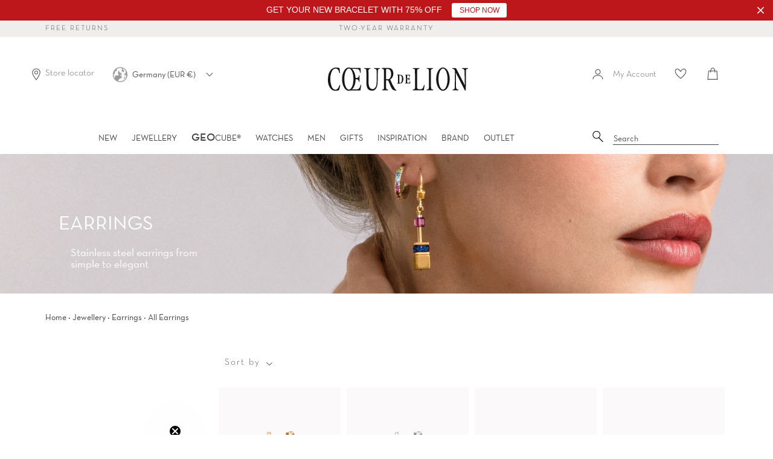

--- FILE ---
content_type: text/javascript
request_url: https://widgets.trustedshops.com/js/XC4B8C0ECA98B0EE0682BD7E9D4B7DFB1.js
body_size: 1368
content:
((e,t)=>{const a={shopInfo:{tsId:"XC4B8C0ECA98B0EE0682BD7E9D4B7DFB1",name:"COEUR DE LION",url:"www.coeur-de-lion.org",language:"en",targetMarket:"GBR",ratingVariant:"WIDGET",eTrustedIds:{accountId:"acc-5f392c37-246f-4921-84de-ad391d2b1345",channelId:"chl-a5c0fdd0-0192-4eb2-9df5-0e2b5eacd0da"},buyerProtection:{certificateType:"CLASSIC",certificateState:"PRODUCTION",mainProtectionCurrency:"GBP",classicProtectionAmount:0,maxProtectionDuration:0,firstCertified:"2013-07-01 00:00:00"},reviewSystem:{rating:{averageRating:4.88,averageRatingCount:59,overallRatingCount:703,distribution:{oneStar:0,twoStars:1,threeStars:1,fourStars:2,fiveStars:55}},reviews:[{average:4,buyerStatement:"Lovely earrings. Beautifully made. I also have a necklace and ordered 3 other earings.\nJust have to be a little patient for delivery",rawChangeDate:"2026-01-20T13:09:42.000Z",changeDate:"20/01/2026",transactionDate:"31/12/2025"},{average:5,buyerStatement:"I love the quality, style and colours.",rawChangeDate:"2026-01-16T15:56:23.000Z",changeDate:"16/01/2026",transactionDate:"27/12/2025"},{average:5,buyerStatement:"Fast and very helpful service.  Beautiful products.",rawChangeDate:"2026-01-16T12:29:02.000Z",changeDate:"16/01/2026",transactionDate:"27/12/2025"}]},features:["GUARANTEE_RECOG_CLASSIC_INTEGRATION","DISABLE_REVIEWREQUEST_SENDING","MARS_EVENTS","MARS_REVIEWS","MARS_PUBLIC_QUESTIONNAIRE","MARS_QUESTIONNAIRE"],consentManagementType:"OFF",urls:{profileUrl:"https://www.trstd.com/en-gb/reviews/coeur-de-lion-org",profileUrlLegalSection:"https://www.trstd.com/en-gb/reviews/coeur-de-lion-org#legal-info",reviewLegalUrl:"https://help.etrusted.com/hc/en-gb/articles/23970864566162"},contractStartDate:"2013-04-23 00:00:00",shopkeeper:{name:"Coeur de Lion Schmuckdesign GmbH",street:"Krefelder Straße 32",country:"DE",city:"Stuttgart",zip:"70376"},displayVariant:"full",variant:"full",twoLetterCountryCode:"GB"},"process.env":{STAGE:"prod"},externalConfig:{trustbadgeScriptUrl:"https://widgets.trustedshops.com/assets/trustbadge.js",cdnDomain:"widgets.trustedshops.com"},elementIdSuffix:"-98e3dadd90eb493088abdc5597a70810",buildTimestamp:"2026-01-29T05:14:36.662Z",buildStage:"prod"},r=a=>{const{trustbadgeScriptUrl:r}=a.externalConfig;let n=t.querySelector(`script[src="${r}"]`);n&&t.body.removeChild(n),n=t.createElement("script"),n.src=r,n.charset="utf-8",n.setAttribute("data-type","trustbadge-business-logic"),n.onerror=()=>{throw new Error(`The Trustbadge script could not be loaded from ${r}. Have you maybe selected an invalid TSID?`)},n.onload=()=>{e.trustbadge?.load(a)},t.body.appendChild(n)};"complete"===t.readyState?r(a):e.addEventListener("load",()=>{r(a)})})(window,document);

--- FILE ---
content_type: text/javascript; charset=utf-8
request_url: https://services.mybcapps.com/bc-sf-filter/filter?t=1769684457602&_=pf&shop=coeur-de-lion-uk.myshopify.com&page=1&limit=24&sort=manual&display=grid&collection_scope=165321015392&tag=&product_available=false&variant_available=false&build_filter_tree=true&check_cache=true&locale=en&sid=e2b9151f-d968-4743-bd19-08a1041cd555&callback=BoostPFSFilterCallback&event_type=init
body_size: 31073
content:
/**/ typeof BoostPFSFilterCallback === 'function' && BoostPFSFilterCallback({"total_product":212,"total_collection":0,"total_page":0,"from_cache":false,"products":[{"compare_at_price_min_kyd":null,"compare_at_price_max_usd":null,"percent_sale_min_rwf":0,"compare_at_price_max_cop":null,"percent_sale_min_aud":0,"compare_at_price_min_aed":null,"price_min_bam":143,"price_min_egp":4088,"price_max_htg":11500,"percent_sale_min_nok":0,"percent_sale_min_tzs":0,"compare_at_price_max_bnd":null,"price_max_kzt":44000,"compare_at_price_max_vuv":null,"compare_at_price_max_lak":null,"price_min_nzd":119,"compare_at_price_max_etb":null,"compare_at_price_max_all":null,"percent_sale_min_khr":0,"percent_sale_min_idr":0,"price_min_fjd":192,"price_max_afn":4800,"price_min_scr":1201,"percent_sale_min_bwp":0,"price_min_sar":330,"price_min_mvr":1350,"price_max_bif":216000,"compare_at_price_max_gyd":null,"price_min_inr":8100,"percent_sale_min_szl":0,"compare_at_price_min_djf":null,"compare_at_price_min_chf":null,"price_min_krw":124000,"tags":["additional_title:Stainless Steel","additionaltitle_Stainless Steel","BlackWeek_Essentials_hw25","BlackWeek_gold_rosegold_25","color_Gold","country_CN","diameter_1.2 cm","Festive_ideas_25","HW25_Coll","import_20250807_new","import_20250807_old","length_0-12 cm","length_1.2 cm","lock_Ear studs stainless steel gold plated","material_Stainless steel gold","material_Stainless steel yellow gold","neuhw25","neuhw25_Earrings_Hoop","neuhw25_Essentials","neuhw25_O","not-on-sale","price_50-100","productcode_013423","setcode_01341600","width_0.2 cm"],"compare_at_price_max_lbp":null,"percent_sale_min_mmk":0,"compare_at_price_max_amd":null,"price_min_sbd":705,"compare_at_price_max_bob":null,"compare_at_price_max_mdl":null,"compare_at_price_min_vnd":null,"compare_at_price_max_eur":null,"percent_sale_min_lkr":0,"price_max":59,"price_min_mwk":151300,"price_max_wst":242,"price_min_myr":380,"compare_at_price_max_dop":null,"percent_sale_min_gbp":0,"price_max_nad":1387,"price_min_fkp":64,"percent_sale_min_awg":0,"compare_at_price_max_mad":null,"compare_at_price_min_isk":null,"price_min_xof":39900,"price_max_pen":292,"price_max_clp":75600,"template_suffix":null,"updated_at":"2026-01-25T15:02:36Z","price_max_gtq":670,"percent_sale_min_npr":0,"compare_at_price_max_top":null,"compare_at_price_max_pgk":null,"percent_sale_min_mnt":0,"compare_at_price_min_sgd":null,"price_min_gnf":766000,"price_min_qar":320,"price_min_mzn":5600,"price_min_bbd":175,"price_min_mxn":1500,"price_min_cdf":168000,"price_min_ugx":261000,"price_min_hnl":2302,"price_max_sll":1526000,"compare_at_price_min_gnf":null,"barcodes":["4251588379965"],"compare_at_price_min_mzn":null,"compare_at_price_min_qar":null,"compare_at_price_max_cny":null,"percent_sale_min_bzd":0,"compare_at_price_max_php":null,"price_max_dop":5500,"percent_sale_min_mop":0,"price_max_mad":653,"compare_at_price_min_thb":null,"compare_at_price_min_xpf":null,"price_min_gmd":5309,"compare_at_price_min_bdt":null,"price_max_gnf":766000,"percent_sale_min_kmf":0,"compare_at_price_min_dop":null,"review_ratings":0,"compare_at_price_max_nio":null,"price_max_qar":320,"best_selling_rank":999999,"price_max_mzn":5600,"price_max_thb":2718,"price_max_xpf":8700,"price_min_lrd":13500,"compare_at_price_min_mad":null,"compare_at_price_min_pgk":null,"compare_at_price_max_brl":null,"compare_at_price_min_wst":null,"percent_sale_min_azn":0,"compare_at_price_min_pen":null,"price_max_bdt":10700,"compare_at_price_max_std":null,"percent_sale_min_gel":0,"compare_at_price_min_gtq":null,"compare_at_price_max_zar":null,"published_scope":"web","compare_at_price_min_clp":null,"extra_sort1":"Stainless Steel","compare_at_price_max_bsd":null,"price_max_isk":10600,"price_max_sgd":120,"compare_at_price_max_twd":null,"price_min_pyg":586000,"price_min_jmd":13700,"compare_at_price_min_sll":null,"price_min_lsl":1387,"price_min_cad":130,"percent_sale_min_pyg":0,"percent_sale_min_jmd":0,"price_min_mur":3936,"price_max_djf":15600,"compare_at_price_min_bif":null,"title":"Earrings Hoop Spikes 12 gold","compare_at_price_max_pkr":null,"compare_at_price_max_ngn":null,"price_max_chf":65,"compare_at_price_max_crc":null,"compare_at_price_min_nad":null,"price_max_vnd":2275000,"price_min_zmw":1734,"price_max_kyd":73,"percent_sale_min_lrd":0,"compare_at_price_max_srd":null,"compare_at_price_min_htg":null,"compare_at_price_max_ttd":null,"price_max_aed":325,"percent_sale_min_zmw":0,"compare_at_price_min":null,"price_min_ils":270,"compare_at_price_min_kzt":null,"product_type":"Hoop earring 12 mm","compare_at_price_min_afn":null,"compare_at_price_max_aoa":null,"price_min_hkd":680,"price_max_pkr":24500,"percent_sale_min_amd":0,"price_max_ngn":121700,"price_max_crc":43300,"compare_at_price_max_mkd":null,"percent_sale_min_bob":0,"percent_sale_min_gyd":0,"price_min_bzd":176,"price_min_mop":702,"variants":[{"price_myr":"380.0","inventory_quantities":{"36832542816":3,"COEUR DE LION Schmuckdesign":3},"inventory_management":"shopify","price_fkp":"64.0","price_gel":"236.0","price_xof":"39900.0","price_mad":"653.0","price_uyu":"3268.0","price_cve":"8100.0","price_pgk":"374.0","price_azn":"149.0","price_top":"211.0","price":"59.00","price_gmd":"5309.0","id":51855773434192,"price_twd":"2716.0","sku":"0134231600","price_rsd":"8600.0","price_kmf":"36000.0","price_dop":"5500.0","price_cny":"610.0","price_thb":"2718.0","price_uzs":"1056000.0","price_xpf":"8700.0","price_bdt":"10700.0","price_kes":"11300.0","weight_unit":"kg","price_gnf":"766000.0","price_mzn":"5600.0","price_ars":"126063.0","price_qar":"320.0","price_bzd":"176.0","price_bam":"143.0","price_egp":"4088.0","price_mop":"702.0","price_nad":"1387.0","price_nio":"3210.0","price_bif":"216000.0","price_mwk":"151300.0","price_hnl":"2302.0","price_ugx":"261000.0","price_clp":"75600.0","original_merged_options":["title:Default Title"],"price_zar":"1400.0","price_bsd":"88.0","price_sll":"1526000.0","price_nzd":"119.0","price_wst":"242.0","price_pen":"292.0","price_brl":"454.0","price_fjd":"192.0","price_scr":"1201.0","price_mxn":"1500.0","price_std":"1945000.0","price_bbd":"175.0","price_gtq":"670.0","price_cdf":"168000.0","merged_options":["title:Default Title"],"price_cad":"130.0","price_mur":"3936.0","price_nok":"769.0","price_mmk":"153000.0","available":true,"price_lkr":"27100.0","price_crc":"43300.0","price_ngn":"121700.0","price_kyd":"73.0","price_idr":"1462000.0","price_amd":"33100.0","price_lbp":"7811000.0","price_bwp":"1142.0","price_aed":"325.0","price_hkd":"680.0","price_rwf":"106100.0","price_eur":"49.58","barcode":"4251588379965","price_lsl":"1387.0","inventory_quantity":3,"image":"https://cdn.shopify.com/s/files/1/0256/9116/0672/files/0134231600-1.png?v=1754582450","compare_at_price":null,"price_afn":"4800.0","price_mvr":"1350.0","price_inr":"8100.0","weight":0.002,"price_krw":"124000.0","price_npr":"12900.0","price_awg":"158.0","price_aoa":"66400.0","price_mnt":"311000.0","price_gbp":"55.0","price_sbd":"705.0","price_pkr":"24500.0","price_htg":"11500.0","available_locations":[36832542816],"price_sar":"330.0","price_ttd":"593.0","price_kzt":"44000.0","price_srd":"3325.0","price_szl":"1387.0","price_mkd":"4500.0","price_usd":"73.0","price_dzd":"11300.0","price_sgd":"120.0","title":"Default Title","price_etb":"13564.0","price_php":"5200.0","price_pyg":"586000.0","price_isk":"10600.0","price_jmd":"13700.0","price_cop":"319000.0","price_vnd":"2275000.0","price_tzs":"224000.0","price_aud":"102.0","price_ils":"270.0","price_gyd":"18300.0","inventory_policy":"continue","price_bob":"603.0","price_khr":"351000.0","price_mdl":"1457.0","price_lak":"1880000.0","price_kgs":"7700.0","price_vuv":"10600.0","price_bnd":"111.0","price_lrd":"13500.0","locations":["all:COEUR DE LION Schmuckdesign","instock:COEUR DE LION Schmuckdesign"],"price_djf":"15600.0","price_all":"7100.0","price_chf":"65.0","price_zmw":"1734.0"}],"compare_at_price_min_hkd":null,"images_info":[{"src":"https://cdn.shopify.com/s/files/1/0256/9116/0672/files/0134231600-1.png?v=1754582450","width":1500,"alt":null,"id":51293708026192,"position":1,"height":1500},{"src":"https://cdn.shopify.com/s/files/1/0256/9116/0672/files/0134231600-2.png?v=1754582451","width":1500,"alt":null,"id":51293708058960,"position":2,"height":1500}],"compare_at_price_max_dzd":null,"compare_at_price_min_lsl":null,"compare_at_price_min_cad":null,"compare_at_price_max_kgs":null,"price_max_srd":3325,"price_max_ttd":593,"compare_at_price_min_mur":null,"percent_sale_min_eur":0,"percent_sale_min_mdl":0,"id":10183917142352,"published_at":"2025-08-12T10:03:28Z","percent_sale_min_lbp":0,"price_min_szl":1387,"weight_min":2,"price_max_aoa":66400,"percent_sale_min_crc":0,"compare_at_price_min_lrd":null,"percent_sale_min_ttd":0,"handle":"earrings-hoop-spikes-12-gold","percent_sale_min_srd":0,"compare_at_price_max_aud":null,"price_min_npr":12900,"compare_at_price_max_tzs":null,"price_min_awg":158,"compare_at_price_min_zmw":null,"price_min_mnt":311000,"price_min_gbp":55,"compare_at_price_max_idr":null,"compare_at_price_max_khr":null,"compare_at_price_max_rwf":null,"percent_sale_min_ngn":0,"compare_at_price_min_ils":null,"percent_sale_min_pkr":0,"compare_at_price_max_bwp":null,"price_min_kmf":36000,"price_max_nio":3210,"percent_sale_min_aoa":0,"compare_at_price_max_rsd":null,"compare_at_price_min_pyg":null,"created_at":"2025-08-07T10:25:53Z","compare_at_price_max_cve":null,"compare_at_price_max_uyu":null,"price_min_gel":236,"compare_at_price_min_jmd":null,"price_max_brl":454,"compare_at_price_max_kes":null,"price_min_azn":149,"price_max_std":1945000,"compare_at_price_max_ars":null,"price_max_zar":1400,"compare_at_price_min_azn":null,"price_max_bsd":88,"percent_sale_min_std":0,"compare_at_price_max_uzs":null,"price_max_rsd":8600,"price_max_twd":2716,"percent_sale_min_nio":0,"percent_sale_min_brl":0,"price_min_mkd":4500,"price_max_top":211,"price_max_pgk":374,"percent_sale_min_twd":0,"percent_sale_min_bsd":0,"percent_sale_min_rsd":0,"compare_at_price_min_gmd":null,"price_min_dzd":11300,"compare_at_price_max_mop":null,"compare_at_price_max_bzd":null,"percent_sale_min_zar":0,"compare_at_price_min_myr":null,"price_min_kgs":7700,"compare_at_price_min_fkp":null,"price_max_cny":610,"compare_at_price_min_xof":null,"price_max_php":5200,"compare_at_price_min_nzd":null,"percent_sale_min_cve":0,"price_min_uzs":1056000,"compare_at_price_min_fjd":null,"compare_at_price_min_scr":null,"compare_at_price_min_mxn":null,"compare_at_price_min_bbd":null,"compare_at_price_min_cdf":null,"compare_at_price_min_ugx":null,"compare_at_price_min_hnl":null,"price_max_usd":178,"price_max_cop":319000,"percent_sale_min_uyu":0,"percent_sale_min_ars":0,"position":null,"percent_sale_min_kes":0,"compare_at_price_max_nok":null,"price_max_bnd":111,"compare_at_price_min_sbd":null,"price_max_vuv":10600,"price_max_lak":1880000,"price_max_etb":13564,"price_min_nok":769,"price_min_mmk":153000,"media":[],"percent_sale_min_mkd":0,"compare_at_price_min_mwk":null,"compare_at_price_max_mmk":null,"price_min_lkr":27100,"percent_sale_min_uzs":0,"price_max_all":7100,"compare_at_price_max_lkr":null,"compare_at_price_min_bam":null,"compare_at_price_min_egp":null,"price_max_amd":33100,"price_max_bob":603,"price_max_mdl":1457,"compare_at_price_max_szl":null,"price_max_gyd":18300,"compare_at_price_max_awg":null,"compare_at_price_max_npr":null,"price_min_tzs":224000,"percent_sale_min_dzd":0,"price_min_aud":102,"price_max_lbp":7811000,"compare_at_price_min_sar":null,"price_min_khr":351000,"price_min_idr":1462000,"compare_at_price_min_mvr":null,"compare_at_price_max_gbp":null,"price_max_eur":61.98,"compare_at_price_max_mnt":null,"price_min_bwp":1142,"compare_at_price_min_inr":null,"compare_at_price_min_krw":null,"percent_sale_min_kgs":0,"price_min_rwf":106100,"compare_at_price_min_khr":null,"compare_at_price_min_idr":null,"price_max_lkr":27100,"compare_at_price_min_bwp":null,"compare_at_price_min_rwf":null,"price_min_nio":3210,"percent_sale_min_vnd":0,"price_max_szl":1387,"compare_at_price_min_nok":null,"compare_at_price_min_mmk":null,"price_max_npr":12900,"price_min_brl":454,"percent_sale_min_aed":0,"percent_sale_min_kyd":0,"compare_at_price_max_lrd":null,"compare_at_price_min_lkr":null,"price_min_ttd":593,"compare_at_price_min_kgs":null,"price_max_gbp":55,"price_min_srd":3325,"price_max_mnt":311000,"price_max_awg":158,"compare_at_price_max_zmw":null,"compare_at_price_max_ils":null,"percent_sale_min_kzt":0,"price_min_aoa":66400,"percent_sale_min_afn":0,"weight_max":2,"compare_at_price_max_hkd":null,"compare_at_price_min_tzs":null,"price_max_mop":702,"compare_at_price_min_aud":null,"price_max_bzd":176,"percent_sale_min_htg":0,"price_min_rsd":8600,"compare_at_price_max_kmf":null,"compare_at_price_max_gel":null,"price_min_cve":8100,"price_min_uyu":3268,"compare_at_price_min_mkd":null,"compare_at_price_max_azn":null,"vendor":"COEUR DE LION (UK-WORLD)","price_min_kes":11300,"compare_at_price_min_dzd":null,"percent_sale_min_bif":0,"price_min_ars":126063,"price_min_std":1945000,"options_with_values":[{"original_name":"title","values":[{"image":1,"title":"Default Title"}],"name":"title","label":"Title","position":1}],"compare_at_price_min_kes":null,"price_min_zar":1400,"compare_at_price_min_ars":null,"price_min_bsd":88,"percent_sale_min_clp":0,"price_max_kmf":36000,"percent_sale_min_gtq":0,"percent_sale_min_nad":0,"compare_at_price_min_uzs":null,"compare_at_price_max_jmd":null,"price_max_gel":236,"compare_at_price_max_pyg":null,"percent_sale_min_wst":0,"product_category":null,"percent_sale_min_pen":0,"price_min_twd":2716,"price_min_cop":319000,"body_html":" The Spikes 12 mm hoop earrings in gold stainless steel harmonise timeless elegance and modern minimalism. As a smaller version of the popular Spikes hoop earrings, they impress with their striking spike design and a diameter of 12 mm - perfect for everyday wear and special occasions. Made from gold-plated stainless steel, they radiate long-lasting quality and elegant lustre. Combined with other essentials from the Spikes collection, such as gold bangles, rings or chains, they create versatile looks that add a touch of statement to any outfit. ","price_min_usd":178,"price_max_cve":8100,"price_max_uyu":3268,"available":true,"review_count":0,"compare_at_price_max_bam":null,"compare_at_price_max_egp":null,"price_max_kes":11300,"compare_at_price_min_kmf":null,"price_min_etb":13564,"compare_at_price_max_nzd":null,"price_min_lak":1880000,"price_min_bnd":111,"percent_sale_min_dop":0,"price_min_vuv":10600,"price_max_ars":126063,"compare_at_price_max_scr":null,"percent_sale_min_sll":0,"compare_at_price_min_gel":null,"compare_at_price_max_fjd":null,"price_max_uzs":1056000,"rio_ratings":[],"price_min_all":7100,"compare_at_price_max_cdf":null,"compare_at_price_max_hnl":null,"compare_at_price_max_ugx":null,"compare_at_price_max_bbd":null,"compare_at_price_max_mxn":null,"price_min_cny":610,"price_max_mkd":4500,"price_min_php":5200,"percent_sale_min_mad":0,"percent_sale_min_pgk":0,"price_max_dzd":11300,"percent_sale_min_top":0,"compare_at_price_max_gmd":null,"compare_at_price_min_gbp":null,"compare_at_price_max_mur":null,"price_max_kgs":7700,"skus":["0134231600"],"compare_at_price_max_cad":null,"compare_at_price_max_lsl":null,"percent_sale_min_usd":0,"percent_sale_min_cny":0,"price_min_crc":43300,"price_min_ngn":121700,"price_min_pkr":24500,"percent_sale_min_cop":0,"compare_at_price_min_bzd":null,"price_max_aud":102,"compare_at_price_min_mop":null,"price_max_tzs":224000,"percent_sale_min_php":0,"price_max_idr":1462000,"compare_at_price_max_mvr":null,"percent_sale_min_bnd":0,"price_max_khr":351000,"compare_at_price_max_sar":null,"percent_sale_min_etb":0,"compare_at_price_max_krw":null,"price_max_bwp":1142,"compare_at_price_max_inr":null,"price_min_gyd":18300,"compare_at_price_min_szl":null,"price_min_bob":603,"price_min_mdl":1457,"price_min_amd":33100,"compare_at_price_max_sbd":null,"price_min_lbp":7811000,"price_max_rwf":106100,"percent_sale_min_all":0,"compare_at_price_max_mwk":null,"percent_sale_min_lak":0,"compare_at_price_min_npr":null,"compare_at_price_min_awg":null,"percent_sale_min_vuv":0,"price_max_mmk":153000,"compare_at_price_min_mnt":null,"price_max_nok":769,"price_min_eur":61.98,"compare_at_price_min_bob":null,"compare_at_price_min_mdl":null,"compare_at_price_min_amd":null,"compare_at_price_min_lbp":null,"percent_sale_min_lsl":0,"compare_at_price_max_sgd":null,"price_min":59,"compare_at_price_min_eur":null,"percent_sale_min_mur":0,"price_min_nad":1387,"percent_sale_min_cad":0,"price_max_sar":330,"price_min_wst":242,"collections":[{"template_suffix":"","handle":"not-on-sale","id":611762995536,"sort_value":"vq00000000x2","title":"not-on-sale"},{"template_suffix":"","handle":"collection-autumn-winter","id":261955158112,"sort_value":"00h2","title":"COLLECTION AUTUMN / WINTER"},{"template_suffix":"","handle":"jewellery","id":262066667616,"sort_value":"08","title":"JEWELLERY"},{"template_suffix":"","handle":"earrings","id":165321015392,"sort_value":"04","title":"Earrings"},{"template_suffix":"","handle":"coeur-essentials","id":614977765712,"sort_value":"03","title":"COEUR ESSENTIALS"},{"template_suffix":"","handle":"gift-ideas-for-christmas","id":620780093776,"sort_value":"0ld","title":"Gift ideas for Christmas"},{"template_suffix":"","handle":"gold-rose-gold","id":262452772960,"sort_value":"ap","title":"Black Week - Gold & Rose Gold"},{"template_suffix":"","handle":"pearls","id":611507175760,"sort_value":"p4","title":"Black Week - Pearls & Essentials"},{"template_suffix":"","handle":"black-friday","id":611754377552,"sort_value":"8w","title":"Black Week - Black Friday & Cyber Monday"}],"percent_sale_min_ils":0,"price_min_pen":292,"compare_at_price_max_chf":null,"price_max_krw":124000,"percent_sale_min_hkd":0,"compare_at_price_max_djf":null,"price_max_inr":8100,"compare_at_price_min_crc":null,"price_max_mvr":1350,"compare_at_price_min_lak":null,"images":{"1":"https://cdn.shopify.com/s/files/1/0256/9116/0672/files/0134231600-1.png?v=1754582450","2":"https://cdn.shopify.com/s/files/1/0256/9116/0672/files/0134231600-2.png?v=1754582451"},"price_min_kzt":44000,"compare_at_price_min_bnd":null,"price_max_sbd":705,"compare_at_price_min_vuv":null,"price_min_afn":4800,"percent_sale_min_sar":0,"compare_at_price_min_all":null,"percent_sale_min_mvr":0,"compare_at_price_max_vnd":null,"compare_at_price_max_kyd":null,"price_max_mwk":151300,"price_max_egp":4088,"compare_at_price_max_aed":null,"price_max_bam":143,"price_min_bif":216000,"compare_at_price_min_gyd":null,"price_max_nzd":119,"price_min_dop":5500,"compare_at_price_min_php":null,"compare_at_price_max_myr":null,"percent_sale_min_mwk":0,"price_max_fjd":192,"compare_at_price_max_xof":null,"price_min_mad":653,"compare_at_price_min_cop":null,"compare_at_price_max_fkp":null,"price_min_pgk":374,"compare_at_price_min_usd":null,"price_max_hnl":2302,"percent_sale_min_inr":0,"price_max_ugx":261000,"price_max_cdf":168000,"price_min_top":211,"price_max_bbd":175,"percent_sale_min_krw":0,"price_max_mxn":1500,"price_max_scr":1201,"percent_sale_min":0,"compare_at_price_max_qar":null,"compare_at_price_max_mzn":null,"percent_sale_min_sbd":0,"compare_at_price_max_gnf":null,"compare_at_price_min_etb":null,"price_min_gtq":670,"compare_at_price_min_top":null,"price_min_clp":75600,"percent_sale_min_scr":0,"percent_sale_min_mxn":0,"compare_at_price_max_bdt":null,"price_max_gmd":5309,"percent_sale_min_ugx":0,"percent_sale_min_bam":0,"percent_sale_min_egp":0,"compare_at_price_max_thb":null,"compare_at_price_max_xpf":null,"metafields":[{"namespace":"global","type":"single_line_text_field","value":"Stainless Steel","key":"additional_title"}],"price_min_sll":1526000,"price_max_myr":380,"percent_sale_min_hnl":0,"percent_sale_min_cdf":0,"percent_sale_min_bbd":0,"compare_at_price_min_cny":null,"compare_at_price_max_isk":null,"price_max_xof":39900,"percent_sale_min_fjd":0,"price_max_fkp":64,"percent_sale_min_nzd":0,"price_max_azn":149,"compare_at_price_max_nad":null,"percent_sale_min_myr":0,"price_min_sgd":120,"compare_at_price_min_twd":null,"compare_at_price_min_rsd":null,"compare_at_price_max_pen":null,"compare_at_price_max_wst":null,"html":{"theme_id":0,"value":""},"percent_sale_min_gmd":0,"compare_at_price_min_cve":null,"price_min_djf":15600,"compare_at_price_min_uyu":null,"price_min_chf":65,"compare_at_price_max_clp":null,"compare_at_price_max_gtq":null,"percent_sale_min_mzn":0,"compare_at_price_min_brl":null,"percent_sale_min_qar":0,"price_max_pyg":586000,"price_min_thb":2718,"price_min_xpf":8700,"price_min_bdt":10700,"percent_sale_min_fkp":0,"compare_at_price_min_std":null,"percent_sale_min_xof":0,"price_max_jmd":13700,"compare_at_price_max_sll":null,"compare_at_price_min_zar":null,"available_locations":[36832542816],"percent_sale_min_gnf":0,"compare_at_price_min_bsd":null,"price_min_isk":10600,"percent_sale_min_isk":0,"percent_sale_min_bdt":0,"price_max_lrd":13500,"percent_sale_min_thb":0,"percent_sale_min_xpf":0,"price_max_zmw":1734,"price_min_htg":11500,"price_max_ils":270,"compare_at_price_max_htg":null,"compare_at_price_min_nio":null,"compare_at_price_max_afn":null,"compare_at_price_min_ngn":null,"compare_at_price_min_pkr":null,"compare_at_price_max_kzt":null,"price_min_vnd":2275000,"compare_at_price_min_ttd":null,"compare_at_price_min_srd":null,"price_max_cad":130,"price_min_kyd":73,"price_max_lsl":1387,"percent_sale_min_sgd":0,"price_max_hkd":680,"percent_sale_min_chf":0,"locations":["all:COEUR DE LION Schmuckdesign","instock:COEUR DE LION Schmuckdesign"],"compare_at_price_max_bif":null,"percent_sale_min_djf":0,"compare_at_price_max":null,"price_min_aed":325,"compare_at_price_min_aoa":null,"price_max_mur":3936},{"compare_at_price_min_kyd":null,"compare_at_price_max_usd":null,"percent_sale_min_rwf":0,"compare_at_price_max_cop":null,"percent_sale_min_aud":0,"compare_at_price_min_aed":null,"price_min_bam":133,"price_min_egp":3811,"price_max_htg":10700,"percent_sale_min_nok":0,"percent_sale_min_tzs":0,"compare_at_price_max_bnd":null,"price_max_kzt":41000,"compare_at_price_max_vuv":null,"compare_at_price_max_lak":null,"price_min_nzd":111,"compare_at_price_max_etb":null,"compare_at_price_max_all":null,"percent_sale_min_khr":0,"percent_sale_min_idr":0,"price_min_fjd":179,"price_max_afn":4500,"price_min_scr":1119,"percent_sale_min_bwp":0,"price_min_sar":310,"price_min_mvr":1258,"price_max_bif":201000,"compare_at_price_max_gyd":null,"price_min_inr":7500,"percent_sale_min_szl":0,"compare_at_price_min_djf":null,"compare_at_price_min_chf":null,"price_min_krw":115600,"tags":["additional_title:Stainless Steel","additionaltitle_Stainless Steel","BlackWeek_Essentials_hw25","BlackWeek_silver_25","color_Silver","country_CN","diameter_1.2 cm","Festive_ideas_25","HW25_Coll","import_20250807_new","import_20250807_old","length_0-12 cm","length_1.2 cm","lock_Ear studs stainless steel","material_Stainless steel","material_Stainless steel silver","neuhw25","neuhw25_Earrings_Hoop","neuhw25_Essentials","neuhw25_O","not-on-sale","price_50-100","productcode_013423","setcode_01341700","width_0.2 cm"],"compare_at_price_max_lbp":null,"percent_sale_min_mmk":0,"compare_at_price_max_amd":null,"price_min_sbd":658,"compare_at_price_max_bob":null,"compare_at_price_max_mdl":null,"compare_at_price_min_vnd":null,"compare_at_price_max_eur":null,"percent_sale_min_lkr":0,"price_max":55,"price_min_mwk":141100,"price_max_wst":226,"price_min_myr":355,"compare_at_price_max_dop":null,"percent_sale_min_gbp":0,"price_max_nad":1293,"price_min_fkp":59,"percent_sale_min_awg":0,"compare_at_price_max_mad":null,"compare_at_price_min_isk":null,"price_min_xof":37200,"price_max_pen":273,"price_max_clp":70500,"template_suffix":null,"updated_at":"2025-12-30T20:18:56Z","price_max_gtq":624,"percent_sale_min_npr":0,"compare_at_price_max_top":null,"compare_at_price_max_pgk":null,"percent_sale_min_mnt":0,"compare_at_price_min_sgd":null,"price_min_gnf":714000,"price_min_qar":300,"price_min_mzn":5200,"price_min_bbd":163,"price_min_mxn":1400,"price_min_cdf":156000,"price_min_ugx":243000,"price_min_hnl":2146,"price_max_sll":1422000,"compare_at_price_min_gnf":null,"barcodes":["4251588379972"],"compare_at_price_min_mzn":null,"compare_at_price_min_qar":null,"compare_at_price_max_cny":null,"percent_sale_min_bzd":0,"compare_at_price_max_php":null,"price_max_dop":5200,"percent_sale_min_mop":0,"price_max_mad":609,"compare_at_price_min_thb":null,"compare_at_price_min_xpf":null,"price_min_gmd":4949,"compare_at_price_min_bdt":null,"price_max_gnf":714000,"percent_sale_min_kmf":0,"compare_at_price_min_dop":null,"review_ratings":0,"compare_at_price_max_nio":null,"price_max_qar":300,"best_selling_rank":999999,"price_max_mzn":5200,"price_max_thb":2534,"price_max_xpf":8200,"price_min_lrd":12600,"compare_at_price_min_mad":null,"compare_at_price_min_pgk":null,"compare_at_price_max_brl":null,"compare_at_price_min_wst":null,"percent_sale_min_azn":0,"compare_at_price_min_pen":null,"price_max_bdt":10000,"compare_at_price_max_std":null,"percent_sale_min_gel":0,"compare_at_price_min_gtq":null,"compare_at_price_max_zar":null,"published_scope":"web","compare_at_price_min_clp":null,"extra_sort1":"Stainless Steel","compare_at_price_max_bsd":null,"price_max_isk":9850,"price_max_sgd":110,"compare_at_price_max_twd":null,"price_min_pyg":547000,"price_min_jmd":12800,"compare_at_price_min_sll":null,"price_min_lsl":1293,"price_min_cad":125,"percent_sale_min_pyg":0,"percent_sale_min_jmd":0,"price_min_mur":3669,"price_max_djf":14500,"compare_at_price_min_bif":null,"title":"Earrings Hoop Spikes 12 silver","compare_at_price_max_pkr":null,"compare_at_price_max_ngn":null,"price_max_chf":65,"compare_at_price_max_crc":null,"compare_at_price_min_nad":null,"price_max_vnd":2121000,"price_min_zmw":1617,"price_max_kyd":68,"percent_sale_min_lrd":0,"compare_at_price_max_srd":null,"compare_at_price_min_htg":null,"compare_at_price_max_ttd":null,"price_max_aed":300,"percent_sale_min_zmw":0,"compare_at_price_min":null,"price_min_ils":255,"compare_at_price_min_kzt":null,"product_type":"Hoop earring 12 mm","compare_at_price_min_afn":null,"compare_at_price_max_aoa":null,"price_min_hkd":635,"price_max_pkr":22800,"percent_sale_min_amd":0,"price_max_ngn":113500,"price_max_crc":40400,"compare_at_price_max_mkd":null,"percent_sale_min_bob":0,"percent_sale_min_gyd":0,"price_min_bzd":164,"price_min_mop":654,"variants":[{"price_myr":"355.0","inventory_quantities":{"36832542816":1,"COEUR DE LION Schmuckdesign":1},"inventory_management":"shopify","price_fkp":"59.0","price_gel":"220.0","price_xof":"37200.0","price_mad":"609.0","price_uyu":"3046.0","price_cve":"7500.0","price_pgk":"349.0","price_azn":"139.0","price_top":"196.0","price":"55.00","price_gmd":"4949.0","id":51855773499728,"price_twd":"2532.0","sku":"0134231700","price_rsd":"8000.0","price_kmf":"33600.0","price_dop":"5200.0","price_cny":"570.0","price_thb":"2534.0","price_uzs":"984000.0","price_xpf":"8200.0","price_bdt":"10000.0","price_kes":"10500.0","weight_unit":"kg","price_gnf":"714000.0","price_mzn":"5200.0","price_ars":"117516.0","price_qar":"300.0","price_bzd":"164.0","price_bam":"133.0","price_egp":"3811.0","price_mop":"654.0","price_nad":"1293.0","price_nio":"2993.0","price_bif":"201000.0","price_mwk":"141100.0","price_hnl":"2146.0","price_ugx":"243000.0","price_clp":"70500.0","original_merged_options":["title:Default Title"],"price_zar":"1300.0","price_bsd":"82.0","price_sll":"1422000.0","price_nzd":"111.0","price_wst":"226.0","price_pen":"273.0","price_brl":"423.0","price_fjd":"179.0","price_scr":"1119.0","price_mxn":"1400.0","price_std":"1813000.0","price_bbd":"163.0","price_gtq":"624.0","price_cdf":"156000.0","merged_options":["title:Default Title"],"price_cad":"125.0","price_mur":"3669.0","price_nok":"715.0","price_mmk":"143000.0","available":true,"price_lkr":"25200.0","price_crc":"40400.0","price_ngn":"113500.0","price_kyd":"68.0","price_idr":"1362000.0","price_amd":"30900.0","price_lbp":"7281000.0","price_bwp":"1064.0","price_aed":"300.0","price_hkd":"635.0","price_rwf":"98900.0","price_eur":"46.22","barcode":"4251588379972","price_lsl":"1293.0","inventory_quantity":1,"image":"https://cdn.shopify.com/s/files/1/0256/9116/0672/files/0134231700-1.png?v=1754582885","compare_at_price":null,"price_afn":"4500.0","price_mvr":"1258.0","price_inr":"7500.0","weight":0.002,"price_krw":"115600.0","price_npr":"12000.0","price_awg":"147.0","price_aoa":"61900.0","price_mnt":"290000.0","price_gbp":"55.0","price_sbd":"658.0","price_pkr":"22800.0","price_htg":"10700.0","available_locations":[36832542816],"price_sar":"310.0","price_ttd":"552.0","price_kzt":"41000.0","price_srd":"3099.0","price_szl":"1293.0","price_mkd":"4200.0","price_usd":"68.0","price_dzd":"10600.0","price_sgd":"110.0","title":"Default Title","price_etb":"12645.0","price_php":"4800.0","price_pyg":"547000.0","price_isk":"9850.0","price_jmd":"12800.0","price_cop":"298000.0","price_vnd":"2121000.0","price_tzs":"209000.0","price_aud":"95.0","price_ils":"255.0","price_gyd":"17100.0","inventory_policy":"continue","price_bob":"562.0","price_khr":"327000.0","price_mdl":"1358.0","price_lak":"1752000.0","price_kgs":"7200.0","price_vuv":"9900.0","price_bnd":"103.0","price_lrd":"12600.0","locations":["all:COEUR DE LION Schmuckdesign","instock:COEUR DE LION Schmuckdesign"],"price_djf":"14500.0","price_all":"6600.0","price_chf":"65.0","price_zmw":"1617.0"}],"compare_at_price_min_hkd":null,"images_info":[{"src":"https://cdn.shopify.com/s/files/1/0256/9116/0672/files/0134231700-1.png?v=1754582885","width":1500,"alt":null,"id":51293787881808,"position":1,"height":1500},{"src":"https://cdn.shopify.com/s/files/1/0256/9116/0672/files/0134231700-2.png?v=1754582885","width":1500,"alt":null,"id":51293787914576,"position":2,"height":1500}],"compare_at_price_max_dzd":null,"compare_at_price_min_lsl":null,"compare_at_price_min_cad":null,"compare_at_price_max_kgs":null,"price_max_srd":3099,"price_max_ttd":552,"compare_at_price_min_mur":null,"percent_sale_min_eur":0,"percent_sale_min_mdl":0,"id":10183917175120,"published_at":"2025-08-12T10:03:27Z","percent_sale_min_lbp":0,"price_min_szl":1293,"weight_min":2,"price_max_aoa":61900,"percent_sale_min_crc":0,"compare_at_price_min_lrd":null,"percent_sale_min_ttd":0,"handle":"earrings-hoop-spikes-12-silver","percent_sale_min_srd":0,"compare_at_price_max_aud":null,"price_min_npr":12000,"compare_at_price_max_tzs":null,"price_min_awg":147,"compare_at_price_min_zmw":null,"price_min_mnt":290000,"price_min_gbp":55,"compare_at_price_max_idr":null,"compare_at_price_max_khr":null,"compare_at_price_max_rwf":null,"percent_sale_min_ngn":0,"compare_at_price_min_ils":null,"percent_sale_min_pkr":0,"compare_at_price_max_bwp":null,"price_min_kmf":33600,"price_max_nio":2993,"percent_sale_min_aoa":0,"compare_at_price_max_rsd":null,"compare_at_price_min_pyg":null,"created_at":"2025-08-07T10:25:58Z","compare_at_price_max_cve":null,"compare_at_price_max_uyu":null,"price_min_gel":220,"compare_at_price_min_jmd":null,"price_max_brl":423,"compare_at_price_max_kes":null,"price_min_azn":139,"price_max_std":1813000,"compare_at_price_max_ars":null,"price_max_zar":1300,"compare_at_price_min_azn":null,"price_max_bsd":82,"percent_sale_min_std":0,"compare_at_price_max_uzs":null,"price_max_rsd":8000,"price_max_twd":2532,"percent_sale_min_nio":0,"percent_sale_min_brl":0,"price_min_mkd":4200,"price_max_top":196,"price_max_pgk":349,"percent_sale_min_twd":0,"percent_sale_min_bsd":0,"percent_sale_min_rsd":0,"compare_at_price_min_gmd":null,"price_min_dzd":10600,"compare_at_price_max_mop":null,"compare_at_price_max_bzd":null,"percent_sale_min_zar":0,"compare_at_price_min_myr":null,"price_min_kgs":7200,"compare_at_price_min_fkp":null,"price_max_cny":570,"compare_at_price_min_xof":null,"price_max_php":4800,"compare_at_price_min_nzd":null,"percent_sale_min_cve":0,"price_min_uzs":984000,"compare_at_price_min_fjd":null,"compare_at_price_min_scr":null,"compare_at_price_min_mxn":null,"compare_at_price_min_bbd":null,"compare_at_price_min_cdf":null,"compare_at_price_min_ugx":null,"compare_at_price_min_hnl":null,"price_max_usd":170,"price_max_cop":298000,"percent_sale_min_uyu":0,"percent_sale_min_ars":0,"position":null,"percent_sale_min_kes":0,"compare_at_price_max_nok":null,"price_max_bnd":103,"compare_at_price_min_sbd":null,"price_max_vuv":9900,"price_max_lak":1752000,"price_max_etb":12645,"price_min_nok":715,"price_min_mmk":143000,"media":[],"percent_sale_min_mkd":0,"compare_at_price_min_mwk":null,"compare_at_price_max_mmk":null,"price_min_lkr":25200,"percent_sale_min_uzs":0,"price_max_all":6600,"compare_at_price_max_lkr":null,"compare_at_price_min_bam":null,"compare_at_price_min_egp":null,"price_max_amd":30900,"price_max_bob":562,"price_max_mdl":1358,"compare_at_price_max_szl":null,"price_max_gyd":17100,"compare_at_price_max_awg":null,"compare_at_price_max_npr":null,"price_min_tzs":209000,"percent_sale_min_dzd":0,"price_min_aud":95,"price_max_lbp":7281000,"compare_at_price_min_sar":null,"price_min_khr":327000,"price_min_idr":1362000,"compare_at_price_min_mvr":null,"compare_at_price_max_gbp":null,"price_max_eur":57.78,"compare_at_price_max_mnt":null,"price_min_bwp":1064,"compare_at_price_min_inr":null,"compare_at_price_min_krw":null,"percent_sale_min_kgs":0,"price_min_rwf":98900,"compare_at_price_min_khr":null,"compare_at_price_min_idr":null,"price_max_lkr":25200,"compare_at_price_min_bwp":null,"compare_at_price_min_rwf":null,"price_min_nio":2993,"percent_sale_min_vnd":0,"price_max_szl":1293,"compare_at_price_min_nok":null,"compare_at_price_min_mmk":null,"price_max_npr":12000,"price_min_brl":423,"percent_sale_min_aed":0,"percent_sale_min_kyd":0,"compare_at_price_max_lrd":null,"compare_at_price_min_lkr":null,"price_min_ttd":552,"compare_at_price_min_kgs":null,"price_max_gbp":55,"price_min_srd":3099,"price_max_mnt":290000,"price_max_awg":147,"compare_at_price_max_zmw":null,"compare_at_price_max_ils":null,"percent_sale_min_kzt":0,"price_min_aoa":61900,"percent_sale_min_afn":0,"weight_max":2,"compare_at_price_max_hkd":null,"compare_at_price_min_tzs":null,"price_max_mop":654,"compare_at_price_min_aud":null,"price_max_bzd":164,"percent_sale_min_htg":0,"price_min_rsd":8000,"compare_at_price_max_kmf":null,"compare_at_price_max_gel":null,"price_min_cve":7500,"price_min_uyu":3046,"compare_at_price_min_mkd":null,"compare_at_price_max_azn":null,"vendor":"COEUR DE LION (UK-WORLD)","price_min_kes":10500,"compare_at_price_min_dzd":null,"percent_sale_min_bif":0,"price_min_ars":117516,"price_min_std":1813000,"options_with_values":[{"original_name":"title","values":[{"image":1,"title":"Default Title"}],"name":"title","label":"Title","position":1}],"compare_at_price_min_kes":null,"price_min_zar":1300,"compare_at_price_min_ars":null,"price_min_bsd":82,"percent_sale_min_clp":0,"price_max_kmf":33600,"percent_sale_min_gtq":0,"percent_sale_min_nad":0,"compare_at_price_min_uzs":null,"compare_at_price_max_jmd":null,"price_max_gel":220,"compare_at_price_max_pyg":null,"percent_sale_min_wst":0,"product_category":null,"percent_sale_min_pen":0,"price_min_twd":2532,"price_min_cop":298000,"body_html":" The Spikes 12 mm hoop earrings in silver stainless steel are the new, smaller version of the iconic Spikes hoop earrings - modern, stylish and versatile. With their striking spike design and a diameter of 12 mm, they make a subtle but confident statement. Made from high-quality stainless steel, they are robust and elegant at the same time. Ideal for combining with other essentials from the Spikes jewellery line such as silver rings, bangles or necklaces, these small hoop earrings are a must-have for trend-conscious women who love clear shapes and urban chic. ","price_min_usd":170,"price_max_cve":7500,"price_max_uyu":3046,"available":true,"review_count":0,"compare_at_price_max_bam":null,"compare_at_price_max_egp":null,"price_max_kes":10500,"compare_at_price_min_kmf":null,"price_min_etb":12645,"compare_at_price_max_nzd":null,"price_min_lak":1752000,"price_min_bnd":103,"percent_sale_min_dop":0,"price_min_vuv":9900,"price_max_ars":117516,"compare_at_price_max_scr":null,"percent_sale_min_sll":0,"compare_at_price_min_gel":null,"compare_at_price_max_fjd":null,"price_max_uzs":984000,"rio_ratings":[],"price_min_all":6600,"compare_at_price_max_cdf":null,"compare_at_price_max_hnl":null,"compare_at_price_max_ugx":null,"compare_at_price_max_bbd":null,"compare_at_price_max_mxn":null,"price_min_cny":570,"price_max_mkd":4200,"price_min_php":4800,"percent_sale_min_mad":0,"percent_sale_min_pgk":0,"price_max_dzd":10600,"percent_sale_min_top":0,"compare_at_price_max_gmd":null,"compare_at_price_min_gbp":null,"compare_at_price_max_mur":null,"price_max_kgs":7200,"skus":["0134231700"],"compare_at_price_max_cad":null,"compare_at_price_max_lsl":null,"percent_sale_min_usd":0,"percent_sale_min_cny":0,"price_min_crc":40400,"price_min_ngn":113500,"price_min_pkr":22800,"percent_sale_min_cop":0,"compare_at_price_min_bzd":null,"price_max_aud":95,"compare_at_price_min_mop":null,"price_max_tzs":209000,"percent_sale_min_php":0,"price_max_idr":1362000,"compare_at_price_max_mvr":null,"percent_sale_min_bnd":0,"price_max_khr":327000,"compare_at_price_max_sar":null,"percent_sale_min_etb":0,"compare_at_price_max_krw":null,"price_max_bwp":1064,"compare_at_price_max_inr":null,"price_min_gyd":17100,"compare_at_price_min_szl":null,"price_min_bob":562,"price_min_mdl":1358,"price_min_amd":30900,"compare_at_price_max_sbd":null,"price_min_lbp":7281000,"price_max_rwf":98900,"percent_sale_min_all":0,"compare_at_price_max_mwk":null,"percent_sale_min_lak":0,"compare_at_price_min_npr":null,"compare_at_price_min_awg":null,"percent_sale_min_vuv":0,"price_max_mmk":143000,"compare_at_price_min_mnt":null,"price_max_nok":715,"price_min_eur":57.78,"compare_at_price_min_bob":null,"compare_at_price_min_mdl":null,"compare_at_price_min_amd":null,"compare_at_price_min_lbp":null,"percent_sale_min_lsl":0,"compare_at_price_max_sgd":null,"price_min":55,"compare_at_price_min_eur":null,"percent_sale_min_mur":0,"price_min_nad":1293,"percent_sale_min_cad":0,"price_max_sar":310,"price_min_wst":226,"collections":[{"template_suffix":"","handle":"not-on-sale","id":611762995536,"sort_value":"nhr011dc","title":"not-on-sale"},{"template_suffix":"","handle":"collection-autumn-winter","id":261955158112,"sort_value":"co8","title":"COLLECTION AUTUMN / WINTER"},{"template_suffix":"","handle":"jewellery","id":262066667616,"sort_value":"0a","title":"JEWELLERY"},{"template_suffix":"","handle":"earrings","id":165321015392,"sort_value":"08","title":"Earrings"},{"template_suffix":"","handle":"coeur-essentials","id":614977765712,"sort_value":"07","title":"COEUR ESSENTIALS"},{"template_suffix":"","handle":"gift-ideas-for-christmas","id":620780093776,"sort_value":"0jb1","title":"Gift ideas for Christmas"},{"template_suffix":"","handle":"pearls","id":611507175760,"sort_value":"p6","title":"Black Week - Pearls & Essentials"},{"template_suffix":"","handle":"silver","id":611823026512,"sort_value":"03","title":"Black Week - Silver"},{"template_suffix":"","handle":"black-friday","id":611754377552,"sort_value":"8u","title":"Black Week - Black Friday & Cyber Monday"}],"percent_sale_min_ils":0,"price_min_pen":273,"compare_at_price_max_chf":null,"price_max_krw":115600,"percent_sale_min_hkd":0,"compare_at_price_max_djf":null,"price_max_inr":7500,"compare_at_price_min_crc":null,"price_max_mvr":1258,"compare_at_price_min_lak":null,"images":{"1":"https://cdn.shopify.com/s/files/1/0256/9116/0672/files/0134231700-1.png?v=1754582885","2":"https://cdn.shopify.com/s/files/1/0256/9116/0672/files/0134231700-2.png?v=1754582885"},"price_min_kzt":41000,"compare_at_price_min_bnd":null,"price_max_sbd":658,"compare_at_price_min_vuv":null,"price_min_afn":4500,"percent_sale_min_sar":0,"compare_at_price_min_all":null,"percent_sale_min_mvr":0,"compare_at_price_max_vnd":null,"compare_at_price_max_kyd":null,"price_max_mwk":141100,"price_max_egp":3811,"compare_at_price_max_aed":null,"price_max_bam":133,"price_min_bif":201000,"compare_at_price_min_gyd":null,"price_max_nzd":111,"price_min_dop":5200,"compare_at_price_min_php":null,"compare_at_price_max_myr":null,"percent_sale_min_mwk":0,"price_max_fjd":179,"compare_at_price_max_xof":null,"price_min_mad":609,"compare_at_price_min_cop":null,"compare_at_price_max_fkp":null,"price_min_pgk":349,"compare_at_price_min_usd":null,"price_max_hnl":2146,"percent_sale_min_inr":0,"price_max_ugx":243000,"price_max_cdf":156000,"price_min_top":196,"price_max_bbd":163,"percent_sale_min_krw":0,"price_max_mxn":1400,"price_max_scr":1119,"percent_sale_min":0,"compare_at_price_max_qar":null,"compare_at_price_max_mzn":null,"percent_sale_min_sbd":0,"compare_at_price_max_gnf":null,"compare_at_price_min_etb":null,"price_min_gtq":624,"compare_at_price_min_top":null,"price_min_clp":70500,"percent_sale_min_scr":0,"percent_sale_min_mxn":0,"compare_at_price_max_bdt":null,"price_max_gmd":4949,"percent_sale_min_ugx":0,"percent_sale_min_bam":0,"percent_sale_min_egp":0,"compare_at_price_max_thb":null,"compare_at_price_max_xpf":null,"metafields":[{"namespace":"global","type":"single_line_text_field","value":"Stainless Steel","key":"additional_title"}],"price_min_sll":1422000,"price_max_myr":355,"percent_sale_min_hnl":0,"percent_sale_min_cdf":0,"percent_sale_min_bbd":0,"compare_at_price_min_cny":null,"compare_at_price_max_isk":null,"price_max_xof":37200,"percent_sale_min_fjd":0,"price_max_fkp":59,"percent_sale_min_nzd":0,"price_max_azn":139,"compare_at_price_max_nad":null,"percent_sale_min_myr":0,"price_min_sgd":110,"compare_at_price_min_twd":null,"compare_at_price_min_rsd":null,"compare_at_price_max_pen":null,"compare_at_price_max_wst":null,"html":{"theme_id":0,"value":""},"percent_sale_min_gmd":0,"compare_at_price_min_cve":null,"price_min_djf":14500,"compare_at_price_min_uyu":null,"price_min_chf":65,"compare_at_price_max_clp":null,"compare_at_price_max_gtq":null,"percent_sale_min_mzn":0,"compare_at_price_min_brl":null,"percent_sale_min_qar":0,"price_max_pyg":547000,"price_min_thb":2534,"price_min_xpf":8200,"price_min_bdt":10000,"percent_sale_min_fkp":0,"compare_at_price_min_std":null,"percent_sale_min_xof":0,"price_max_jmd":12800,"compare_at_price_max_sll":null,"compare_at_price_min_zar":null,"available_locations":[36832542816],"percent_sale_min_gnf":0,"compare_at_price_min_bsd":null,"price_min_isk":9850,"percent_sale_min_isk":0,"percent_sale_min_bdt":0,"price_max_lrd":12600,"percent_sale_min_thb":0,"percent_sale_min_xpf":0,"price_max_zmw":1617,"price_min_htg":10700,"price_max_ils":255,"compare_at_price_max_htg":null,"compare_at_price_min_nio":null,"compare_at_price_max_afn":null,"compare_at_price_min_ngn":null,"compare_at_price_min_pkr":null,"compare_at_price_max_kzt":null,"price_min_vnd":2121000,"compare_at_price_min_ttd":null,"compare_at_price_min_srd":null,"price_max_cad":125,"price_min_kyd":68,"price_max_lsl":1293,"percent_sale_min_sgd":0,"price_max_hkd":635,"percent_sale_min_chf":0,"locations":["all:COEUR DE LION Schmuckdesign","instock:COEUR DE LION Schmuckdesign"],"compare_at_price_max_bif":null,"percent_sale_min_djf":0,"compare_at_price_max":null,"price_min_aed":300,"compare_at_price_min_aoa":null,"price_max_mur":3669},{"compare_at_price_min_kyd":null,"compare_at_price_max_usd":null,"percent_sale_min_rwf":0,"compare_at_price_max_cop":null,"percent_sale_min_aud":0,"compare_at_price_min_aed":null,"price_min_bam":95,"price_min_egp":2702,"price_max_htg":7600,"percent_sale_min_nok":0,"percent_sale_min_tzs":0,"compare_at_price_max_bnd":null,"price_max_kzt":29100,"compare_at_price_max_vuv":null,"compare_at_price_max_lak":null,"price_min_nzd":79,"compare_at_price_max_etb":null,"compare_at_price_max_all":null,"percent_sale_min_khr":0,"percent_sale_min_idr":0,"price_min_fjd":127,"price_max_afn":3200,"price_min_scr":794,"percent_sale_min_bwp":0,"price_min_sar":220,"price_min_mvr":892,"price_max_bif":143000,"compare_at_price_max_gyd":null,"price_min_inr":5400,"percent_sale_min_szl":0,"compare_at_price_min_djf":null,"compare_at_price_min_chf":null,"price_min_krw":82000,"tags":["additional_title:Stainless Steel","additionaltitle_Stainless Steel","BlackWeek_Essentials_hw25","BlackWeek_gold_rosegold_25","color_Gold","country_CN","Festive_ideas_25","HW25_Coll","import_20250807_new","import_20250807_old","length_0-12 cm","length_0.7 cm","lock_Ear studs stainless steel gold plated","material_Stainless steel gold","material_Stainless steel yellow gold","neuhw25","neuhw25_Earrings_Stud","neuhw25_Essentials","neuhw25_O","not-on-sale","price_0-50","productcode_014121","setcode_01411600","width_0.7 cm"],"compare_at_price_max_lbp":null,"percent_sale_min_mmk":0,"compare_at_price_max_amd":null,"price_min_sbd":466,"compare_at_price_max_bob":null,"compare_at_price_max_mdl":null,"compare_at_price_min_vnd":null,"compare_at_price_max_eur":null,"percent_sale_min_lkr":0,"price_max":39,"price_min_mwk":100100,"price_max_wst":160,"price_min_myr":250,"compare_at_price_max_dop":null,"percent_sale_min_gbp":0,"price_max_nad":917,"price_min_fkp":42,"percent_sale_min_awg":0,"compare_at_price_max_mad":null,"compare_at_price_min_isk":null,"price_min_xof":26400,"price_max_pen":193,"price_max_clp":50000,"template_suffix":null,"updated_at":"2026-01-26T21:11:02Z","price_max_gtq":443,"percent_sale_min_npr":0,"compare_at_price_max_top":null,"compare_at_price_max_pgk":null,"percent_sale_min_mnt":0,"compare_at_price_min_sgd":null,"price_min_gnf":506000,"price_min_qar":210,"price_min_mzn":3700,"price_min_bbd":116,"price_min_mxn":990,"price_min_cdf":111000,"price_min_ugx":173000,"price_min_hnl":1522,"price_max_sll":1009000,"compare_at_price_min_gnf":null,"barcodes":["4251588379804"],"compare_at_price_min_mzn":null,"compare_at_price_min_qar":null,"compare_at_price_max_cny":null,"percent_sale_min_bzd":0,"compare_at_price_max_php":null,"price_max_dop":3700,"percent_sale_min_mop":0,"price_max_mad":432,"compare_at_price_min_thb":null,"compare_at_price_min_xpf":null,"price_min_gmd":3510,"compare_at_price_min_bdt":null,"price_max_gnf":506000,"percent_sale_min_kmf":0,"compare_at_price_min_dop":null,"review_ratings":0,"compare_at_price_max_nio":null,"price_max_qar":210,"best_selling_rank":999999,"price_max_mzn":3700,"price_max_thb":1797,"price_max_xpf":5800,"price_min_lrd":8900,"compare_at_price_min_mad":null,"compare_at_price_min_pgk":null,"compare_at_price_max_brl":null,"compare_at_price_min_wst":null,"percent_sale_min_azn":0,"compare_at_price_min_pen":null,"price_max_bdt":7100,"compare_at_price_max_std":null,"percent_sale_min_gel":0,"compare_at_price_min_gtq":null,"compare_at_price_max_zar":null,"published_scope":"web","compare_at_price_min_clp":null,"extra_sort1":"Stainless Steel","compare_at_price_max_bsd":null,"price_max_isk":7000,"price_max_sgd":78,"compare_at_price_max_twd":null,"price_min_pyg":388000,"price_min_jmd":9100,"compare_at_price_min_sll":null,"price_min_lsl":917,"price_min_cad":86,"percent_sale_min_pyg":0,"percent_sale_min_jmd":0,"price_min_mur":2602,"price_max_djf":10300,"compare_at_price_min_bif":null,"title":"Stud earrings Square Wave gold","compare_at_price_max_pkr":null,"compare_at_price_max_ngn":null,"price_max_chf":45,"compare_at_price_max_crc":null,"compare_at_price_min_nad":null,"price_max_vnd":1504000,"price_min_zmw":1146,"price_max_kyd":49,"percent_sale_min_lrd":0,"compare_at_price_max_srd":null,"compare_at_price_min_htg":null,"compare_at_price_max_ttd":null,"price_max_aed":215,"percent_sale_min_zmw":0,"compare_at_price_min":null,"price_min_ils":180,"compare_at_price_min_kzt":null,"product_type":"Stud earrings 7x7 mm","compare_at_price_min_afn":null,"compare_at_price_max_aoa":null,"price_min_hkd":450,"price_max_pkr":16200,"percent_sale_min_amd":0,"price_max_ngn":80500,"price_max_crc":28700,"compare_at_price_max_mkd":null,"percent_sale_min_bob":0,"percent_sale_min_gyd":0,"price_min_bzd":116,"price_min_mop":464,"variants":[{"price_myr":"250.0","inventory_quantities":{"36832542816":1,"COEUR DE LION Schmuckdesign":1},"inventory_management":"shopify","price_fkp":"42.0","price_gel":"156.0","price_xof":"26400.0","price_mad":"432.0","price_uyu":"2160.0","price_cve":"5400.0","price_pgk":"247.0","price_azn":"99.0","price_top":"139.0","price":"39.00","price_gmd":"3510.0","id":51855773565264,"price_twd":"1795.0","sku":"0141211600","price_rsd":"5700.0","price_kmf":"23800.0","price_dop":"3700.0","price_cny":"405.0","price_thb":"1797.0","price_uzs":"698000.0","price_xpf":"5800.0","price_bdt":"7100.0","price_kes":"7500.0","weight_unit":"kg","price_gnf":"506000.0","price_mzn":"3700.0","price_ars":"83330.0","price_qar":"210.0","price_bzd":"116.0","price_bam":"95.0","price_egp":"2702.0","price_mop":"464.0","price_nad":"917.0","price_nio":"2122.0","price_bif":"143000.0","price_mwk":"100100.0","price_hnl":"1522.0","price_ugx":"173000.0","price_clp":"50000.0","original_merged_options":["title:Default Title"],"price_zar":"910.0","price_bsd":"58.0","price_sll":"1009000.0","price_nzd":"79.0","price_wst":"160.0","price_pen":"193.0","price_brl":"300.0","price_fjd":"127.0","price_scr":"794.0","price_mxn":"990.0","price_std":"1286000.0","price_bbd":"116.0","price_gtq":"443.0","price_cdf":"111000.0","merged_options":["title:Default Title"],"price_cad":"86.0","price_mur":"2602.0","price_nok":"509.0","price_mmk":"101000.0","available":true,"price_lkr":"17900.0","price_crc":"28700.0","price_ngn":"80500.0","price_kyd":"49.0","price_idr":"966000.0","price_amd":"21900.0","price_lbp":"5163000.0","price_bwp":"755.0","price_aed":"215.0","price_hkd":"450.0","price_rwf":"70200.0","price_eur":"32.77","barcode":"4251588379804","price_lsl":"917.0","inventory_quantity":1,"image":"https://cdn.shopify.com/s/files/1/0256/9116/0672/files/0141211600-1.png?v=1754582886","compare_at_price":null,"price_afn":"3200.0","price_mvr":"892.0","price_inr":"5400.0","weight":0.002,"price_krw":"82000.0","price_npr":"8500.0","price_awg":"104.0","price_aoa":"43900.0","price_mnt":"206000.0","price_gbp":"39.0","price_sbd":"466.0","price_pkr":"16200.0","price_htg":"7600.0","available_locations":[36832542816],"price_sar":"220.0","price_ttd":"392.0","price_kzt":"29100.0","price_srd":"2198.0","price_szl":"917.0","price_mkd":"3000.0","price_usd":"48.0","price_dzd":"7500.0","price_sgd":"78.0","title":"Default Title","price_etb":"8966.0","price_php":"3400.0","price_pyg":"388000.0","price_isk":"7000.0","price_jmd":"9100.0","price_cop":"211000.0","price_vnd":"1504000.0","price_tzs":"148000.0","price_aud":"68.0","price_ils":"180.0","price_gyd":"12100.0","inventory_policy":"continue","price_bob":"399.0","price_khr":"232000.0","price_mdl":"963.0","price_lak":"1243000.0","price_kgs":"5100.0","price_vuv":"7000.0","price_bnd":"73.0","price_lrd":"8900.0","locations":["all:COEUR DE LION Schmuckdesign","instock:COEUR DE LION Schmuckdesign"],"price_djf":"10300.0","price_all":"4700.0","price_chf":"45.0","price_zmw":"1146.0"}],"compare_at_price_min_hkd":null,"images_info":[{"src":"https://cdn.shopify.com/s/files/1/0256/9116/0672/files/0141211600-1.png?v=1754582886","width":1500,"alt":null,"id":51293788111184,"position":1,"height":1500},{"src":"https://cdn.shopify.com/s/files/1/0256/9116/0672/files/0141211600-2.png?v=1754582886","width":1500,"alt":null,"id":51293788143952,"position":2,"height":1500},{"src":"https://cdn.shopify.com/s/files/1/0256/9116/0672/files/0141211600-6.webp?v=1762172585","width":3827,"alt":null,"id":52261813289296,"position":3,"height":3826}],"compare_at_price_max_dzd":null,"compare_at_price_min_lsl":null,"compare_at_price_min_cad":null,"compare_at_price_max_kgs":null,"price_max_srd":2198,"price_max_ttd":392,"compare_at_price_min_mur":null,"percent_sale_min_eur":0,"percent_sale_min_mdl":0,"id":10183917207888,"published_at":"2025-08-12T10:03:26Z","percent_sale_min_lbp":0,"price_min_szl":917,"weight_min":2,"price_max_aoa":43900,"percent_sale_min_crc":0,"compare_at_price_min_lrd":null,"percent_sale_min_ttd":0,"handle":"stud-earrings-square-wave-gold","percent_sale_min_srd":0,"compare_at_price_max_aud":null,"price_min_npr":8500,"compare_at_price_max_tzs":null,"price_min_awg":104,"compare_at_price_min_zmw":null,"price_min_mnt":206000,"price_min_gbp":39,"compare_at_price_max_idr":null,"compare_at_price_max_khr":null,"compare_at_price_max_rwf":null,"percent_sale_min_ngn":0,"compare_at_price_min_ils":null,"percent_sale_min_pkr":0,"compare_at_price_max_bwp":null,"price_min_kmf":23800,"price_max_nio":2122,"percent_sale_min_aoa":0,"compare_at_price_max_rsd":null,"compare_at_price_min_pyg":null,"created_at":"2025-08-07T10:26:03Z","compare_at_price_max_cve":null,"compare_at_price_max_uyu":null,"price_min_gel":156,"compare_at_price_min_jmd":null,"price_max_brl":300,"compare_at_price_max_kes":null,"price_min_azn":99,"price_max_std":1286000,"compare_at_price_max_ars":null,"price_max_zar":910,"compare_at_price_min_azn":null,"price_max_bsd":58,"percent_sale_min_std":0,"compare_at_price_max_uzs":null,"price_max_rsd":5700,"price_max_twd":1795,"percent_sale_min_nio":0,"percent_sale_min_brl":0,"price_min_mkd":3000,"price_max_top":139,"price_max_pgk":247,"percent_sale_min_twd":0,"percent_sale_min_bsd":0,"percent_sale_min_rsd":0,"compare_at_price_min_gmd":null,"price_min_dzd":7500,"compare_at_price_max_mop":null,"compare_at_price_max_bzd":null,"percent_sale_min_zar":0,"compare_at_price_min_myr":null,"price_min_kgs":5100,"compare_at_price_min_fkp":null,"price_max_cny":405,"compare_at_price_min_xof":null,"price_max_php":3400,"compare_at_price_min_nzd":null,"percent_sale_min_cve":0,"price_min_uzs":698000,"compare_at_price_min_fjd":null,"compare_at_price_min_scr":null,"compare_at_price_min_mxn":null,"compare_at_price_min_bbd":null,"compare_at_price_min_cdf":null,"compare_at_price_min_ugx":null,"compare_at_price_min_hnl":null,"price_max_usd":118,"price_max_cop":211000,"percent_sale_min_uyu":0,"percent_sale_min_ars":0,"position":null,"percent_sale_min_kes":0,"compare_at_price_max_nok":null,"price_max_bnd":73,"compare_at_price_min_sbd":null,"price_max_vuv":7000,"price_max_lak":1243000,"price_max_etb":8966,"price_min_nok":509,"price_min_mmk":101000,"media":[],"percent_sale_min_mkd":0,"compare_at_price_min_mwk":null,"compare_at_price_max_mmk":null,"price_min_lkr":17900,"percent_sale_min_uzs":0,"price_max_all":4700,"compare_at_price_max_lkr":null,"compare_at_price_min_bam":null,"compare_at_price_min_egp":null,"price_max_amd":21900,"price_max_bob":399,"price_max_mdl":963,"compare_at_price_max_szl":null,"price_max_gyd":12100,"compare_at_price_max_awg":null,"compare_at_price_max_npr":null,"price_min_tzs":148000,"percent_sale_min_dzd":0,"price_min_aud":68,"price_max_lbp":5163000,"compare_at_price_min_sar":null,"price_min_khr":232000,"price_min_idr":966000,"compare_at_price_min_mvr":null,"compare_at_price_max_gbp":null,"price_max_eur":40.96,"compare_at_price_max_mnt":null,"price_min_bwp":755,"compare_at_price_min_inr":null,"compare_at_price_min_krw":null,"percent_sale_min_kgs":0,"price_min_rwf":70200,"compare_at_price_min_khr":null,"compare_at_price_min_idr":null,"price_max_lkr":17900,"compare_at_price_min_bwp":null,"compare_at_price_min_rwf":null,"price_min_nio":2122,"percent_sale_min_vnd":0,"price_max_szl":917,"compare_at_price_min_nok":null,"compare_at_price_min_mmk":null,"price_max_npr":8500,"price_min_brl":300,"percent_sale_min_aed":0,"percent_sale_min_kyd":0,"compare_at_price_max_lrd":null,"compare_at_price_min_lkr":null,"price_min_ttd":392,"compare_at_price_min_kgs":null,"price_max_gbp":39,"price_min_srd":2198,"price_max_mnt":206000,"price_max_awg":104,"compare_at_price_max_zmw":null,"compare_at_price_max_ils":null,"percent_sale_min_kzt":0,"price_min_aoa":43900,"percent_sale_min_afn":0,"weight_max":2,"compare_at_price_max_hkd":null,"compare_at_price_min_tzs":null,"price_max_mop":464,"compare_at_price_min_aud":null,"price_max_bzd":116,"percent_sale_min_htg":0,"price_min_rsd":5700,"compare_at_price_max_kmf":null,"compare_at_price_max_gel":null,"price_min_cve":5400,"price_min_uyu":2160,"compare_at_price_min_mkd":null,"compare_at_price_max_azn":null,"vendor":"COEUR DE LION (UK-WORLD)","price_min_kes":7500,"compare_at_price_min_dzd":null,"percent_sale_min_bif":0,"price_min_ars":83330,"price_min_std":1286000,"options_with_values":[{"original_name":"title","values":[{"image":1,"title":"Default Title"}],"name":"title","label":"Title","position":1}],"compare_at_price_min_kes":null,"price_min_zar":910,"compare_at_price_min_ars":null,"price_min_bsd":58,"percent_sale_min_clp":0,"price_max_kmf":23800,"percent_sale_min_gtq":0,"percent_sale_min_nad":0,"compare_at_price_min_uzs":null,"compare_at_price_max_jmd":null,"price_max_gel":156,"compare_at_price_max_pyg":null,"percent_sale_min_wst":0,"product_category":"Uncategorized","percent_sale_min_pen":0,"price_min_twd":1795,"price_min_cop":211000,"body_html":" Minimalism meets elegance: the Square Wave Gold ear studs set modern accents with their clear shape and gently undulating surface. Made from high-quality stainless steel in warm gold, they reflect the light in a special way. A must-have for anyone who loves stylish stud earrings! ","price_min_usd":118,"price_max_cve":5400,"price_max_uyu":2160,"available":true,"review_count":0,"compare_at_price_max_bam":null,"compare_at_price_max_egp":null,"price_max_kes":7500,"compare_at_price_min_kmf":null,"price_min_etb":8966,"compare_at_price_max_nzd":null,"price_min_lak":1243000,"price_min_bnd":73,"percent_sale_min_dop":0,"price_min_vuv":7000,"price_max_ars":83330,"compare_at_price_max_scr":null,"percent_sale_min_sll":0,"compare_at_price_min_gel":null,"compare_at_price_max_fjd":null,"price_max_uzs":698000,"rio_ratings":[],"price_min_all":4700,"compare_at_price_max_cdf":null,"compare_at_price_max_hnl":null,"compare_at_price_max_ugx":null,"compare_at_price_max_bbd":null,"compare_at_price_max_mxn":null,"price_min_cny":405,"price_max_mkd":3000,"price_min_php":3400,"percent_sale_min_mad":0,"percent_sale_min_pgk":0,"price_max_dzd":7500,"percent_sale_min_top":0,"compare_at_price_max_gmd":null,"compare_at_price_min_gbp":null,"compare_at_price_max_mur":null,"price_max_kgs":5100,"skus":["0141211600"],"compare_at_price_max_cad":null,"compare_at_price_max_lsl":null,"percent_sale_min_usd":0,"percent_sale_min_cny":0,"price_min_crc":28700,"price_min_ngn":80500,"price_min_pkr":16200,"percent_sale_min_cop":0,"compare_at_price_min_bzd":null,"price_max_aud":68,"compare_at_price_min_mop":null,"price_max_tzs":148000,"percent_sale_min_php":0,"price_max_idr":966000,"compare_at_price_max_mvr":null,"percent_sale_min_bnd":0,"price_max_khr":232000,"compare_at_price_max_sar":null,"percent_sale_min_etb":0,"compare_at_price_max_krw":null,"price_max_bwp":755,"compare_at_price_max_inr":null,"price_min_gyd":12100,"compare_at_price_min_szl":null,"price_min_bob":399,"price_min_mdl":963,"price_min_amd":21900,"compare_at_price_max_sbd":null,"price_min_lbp":5163000,"price_max_rwf":70200,"percent_sale_min_all":0,"compare_at_price_max_mwk":null,"percent_sale_min_lak":0,"compare_at_price_min_npr":null,"compare_at_price_min_awg":null,"percent_sale_min_vuv":0,"price_max_mmk":101000,"compare_at_price_min_mnt":null,"price_max_nok":509,"price_min_eur":40.96,"compare_at_price_min_bob":null,"compare_at_price_min_mdl":null,"compare_at_price_min_amd":null,"compare_at_price_min_lbp":null,"percent_sale_min_lsl":0,"compare_at_price_max_sgd":null,"price_min":39,"compare_at_price_min_eur":null,"percent_sale_min_mur":0,"price_min_nad":917,"percent_sale_min_cad":0,"price_max_sar":220,"price_min_wst":160,"collections":[{"template_suffix":"","handle":"not-on-sale","id":611762995536,"sort_value":"pz000000000f8","title":"not-on-sale"},{"template_suffix":"","handle":"collection-autumn-winter","id":261955158112,"sort_value":"0i","title":"COLLECTION AUTUMN / WINTER"},{"template_suffix":"","handle":"jewellery","id":262066667616,"sort_value":"0b","title":"JEWELLERY"},{"template_suffix":"","handle":"earrings","id":165321015392,"sort_value":"0c","title":"Earrings"},{"template_suffix":"","handle":"coeur-essentials","id":614977765712,"sort_value":"0a","title":"COEUR ESSENTIALS"},{"template_suffix":"","handle":"gift-ideas-for-christmas","id":620780093776,"sort_value":"0lc","title":"Gift ideas for Christmas"},{"template_suffix":"","handle":"gold-rose-gold","id":262452772960,"sort_value":"am","title":"Black Week - Gold & Rose Gold"},{"template_suffix":"","handle":"pearls","id":611507175760,"sort_value":"p9","title":"Black Week - Pearls & Essentials"},{"template_suffix":"","handle":"black-friday","id":611754377552,"sort_value":"8t","title":"Black Week - Black Friday & Cyber Monday"}],"percent_sale_min_ils":0,"price_min_pen":193,"compare_at_price_max_chf":null,"price_max_krw":82000,"percent_sale_min_hkd":0,"compare_at_price_max_djf":null,"price_max_inr":5400,"compare_at_price_min_crc":null,"price_max_mvr":892,"compare_at_price_min_lak":null,"images":{"1":"https://cdn.shopify.com/s/files/1/0256/9116/0672/files/0141211600-1.png?v=1754582886","2":"https://cdn.shopify.com/s/files/1/0256/9116/0672/files/0141211600-2.png?v=1754582886","3":"https://cdn.shopify.com/s/files/1/0256/9116/0672/files/0141211600-6.webp?v=1762172585"},"price_min_kzt":29100,"compare_at_price_min_bnd":null,"price_max_sbd":466,"compare_at_price_min_vuv":null,"price_min_afn":3200,"percent_sale_min_sar":0,"compare_at_price_min_all":null,"percent_sale_min_mvr":0,"compare_at_price_max_vnd":null,"compare_at_price_max_kyd":null,"price_max_mwk":100100,"price_max_egp":2702,"compare_at_price_max_aed":null,"price_max_bam":95,"price_min_bif":143000,"compare_at_price_min_gyd":null,"price_max_nzd":79,"price_min_dop":3700,"compare_at_price_min_php":null,"compare_at_price_max_myr":null,"percent_sale_min_mwk":0,"price_max_fjd":127,"compare_at_price_max_xof":null,"price_min_mad":432,"compare_at_price_min_cop":null,"compare_at_price_max_fkp":null,"price_min_pgk":247,"compare_at_price_min_usd":null,"price_max_hnl":1522,"percent_sale_min_inr":0,"price_max_ugx":173000,"price_max_cdf":111000,"price_min_top":139,"price_max_bbd":116,"percent_sale_min_krw":0,"price_max_mxn":990,"price_max_scr":794,"percent_sale_min":0,"compare_at_price_max_qar":null,"compare_at_price_max_mzn":null,"percent_sale_min_sbd":0,"compare_at_price_max_gnf":null,"compare_at_price_min_etb":null,"price_min_gtq":443,"compare_at_price_min_top":null,"price_min_clp":50000,"percent_sale_min_scr":0,"percent_sale_min_mxn":0,"compare_at_price_max_bdt":null,"price_max_gmd":3510,"percent_sale_min_ugx":0,"percent_sale_min_bam":0,"percent_sale_min_egp":0,"compare_at_price_max_thb":null,"compare_at_price_max_xpf":null,"metafields":[{"namespace":"global","type":"single_line_text_field","value":"Stainless Steel","key":"additional_title"}],"price_min_sll":1009000,"price_max_myr":250,"percent_sale_min_hnl":0,"percent_sale_min_cdf":0,"percent_sale_min_bbd":0,"compare_at_price_min_cny":null,"compare_at_price_max_isk":null,"price_max_xof":26400,"percent_sale_min_fjd":0,"price_max_fkp":42,"percent_sale_min_nzd":0,"price_max_azn":99,"compare_at_price_max_nad":null,"percent_sale_min_myr":0,"price_min_sgd":78,"compare_at_price_min_twd":null,"compare_at_price_min_rsd":null,"compare_at_price_max_pen":null,"compare_at_price_max_wst":null,"html":{"theme_id":0,"value":""},"percent_sale_min_gmd":0,"compare_at_price_min_cve":null,"price_min_djf":10300,"compare_at_price_min_uyu":null,"price_min_chf":45,"compare_at_price_max_clp":null,"compare_at_price_max_gtq":null,"percent_sale_min_mzn":0,"compare_at_price_min_brl":null,"percent_sale_min_qar":0,"price_max_pyg":388000,"price_min_thb":1797,"price_min_xpf":5800,"price_min_bdt":7100,"percent_sale_min_fkp":0,"compare_at_price_min_std":null,"percent_sale_min_xof":0,"price_max_jmd":9100,"compare_at_price_max_sll":null,"compare_at_price_min_zar":null,"available_locations":[36832542816],"percent_sale_min_gnf":0,"compare_at_price_min_bsd":null,"price_min_isk":7000,"percent_sale_min_isk":0,"percent_sale_min_bdt":0,"price_max_lrd":8900,"percent_sale_min_thb":0,"percent_sale_min_xpf":0,"price_max_zmw":1146,"price_min_htg":7600,"price_max_ils":180,"compare_at_price_max_htg":null,"compare_at_price_min_nio":null,"compare_at_price_max_afn":null,"compare_at_price_min_ngn":null,"compare_at_price_min_pkr":null,"compare_at_price_max_kzt":null,"price_min_vnd":1504000,"compare_at_price_min_ttd":null,"compare_at_price_min_srd":null,"price_max_cad":86,"price_min_kyd":49,"price_max_lsl":917,"percent_sale_min_sgd":0,"price_max_hkd":450,"percent_sale_min_chf":0,"locations":["all:COEUR DE LION Schmuckdesign","instock:COEUR DE LION Schmuckdesign"],"compare_at_price_max_bif":null,"percent_sale_min_djf":0,"compare_at_price_max":null,"price_min_aed":215,"compare_at_price_min_aoa":null,"price_max_mur":2602},{"compare_at_price_min_kyd":null,"compare_at_price_max_usd":null,"percent_sale_min_rwf":0,"compare_at_price_max_cop":null,"percent_sale_min_aud":0,"compare_at_price_min_aed":null,"price_min_bam":85,"price_min_egp":2425,"price_max_htg":6800,"percent_sale_min_nok":0,"percent_sale_min_tzs":0,"compare_at_price_max_bnd":null,"price_max_kzt":26100,"compare_at_price_max_vuv":null,"compare_at_price_max_lak":null,"price_min_nzd":71,"compare_at_price_max_etb":null,"compare_at_price_max_all":null,"percent_sale_min_khr":0,"percent_sale_min_idr":0,"price_min_fjd":114,"price_max_afn":2900,"price_min_scr":713,"percent_sale_min_bwp":0,"price_min_sar":195,"price_min_mvr":801,"price_max_bif":128000,"compare_at_price_max_gyd":null,"price_min_inr":4800,"percent_sale_min_szl":0,"compare_at_price_min_djf":null,"compare_at_price_min_chf":null,"price_min_krw":73600,"tags":["additional_title:Stainless Steel","additionaltitle_Stainless Steel","BlackWeek_Essentials_hw25","BlackWeek_Selection_25","BlackWeek_silver_25","color_Silver","country_CN","Festive_ideas_25","HW25_Coll","import_20250807_new","import_20250807_old","length_0-12 cm","length_0.7 cm","lock_Ear studs stainless steel","material_Stainless steel","material_Stainless steel silver","neuhw25","neuhw25_Earrings_Stud","neuhw25_Essentials","neuhw25_O","not-on-sale","price_0-50","productcode_014121","setcode_01411700","width_0.7 cm"],"compare_at_price_max_lbp":null,"percent_sale_min_mmk":0,"compare_at_price_max_amd":null,"price_min_sbd":419,"compare_at_price_max_bob":null,"compare_at_price_max_mdl":null,"compare_at_price_min_vnd":null,"compare_at_price_max_eur":null,"percent_sale_min_lkr":0,"price_max":35,"price_min_mwk":89800,"price_max_wst":144,"price_min_myr":225,"compare_at_price_max_dop":null,"percent_sale_min_gbp":0,"price_max_nad":823,"price_min_fkp":38,"percent_sale_min_awg":0,"compare_at_price_max_mad":null,"compare_at_price_min_isk":null,"price_min_xof":23700,"price_max_pen":174,"price_max_clp":44900,"template_suffix":null,"updated_at":"2026-01-10T22:31:46Z","price_max_gtq":397,"percent_sale_min_npr":0,"compare_at_price_max_top":null,"compare_at_price_max_pgk":null,"percent_sale_min_mnt":0,"compare_at_price_min_sgd":null,"price_min_gnf":455000,"price_min_qar":190,"price_min_mzn":3400,"price_min_bbd":104,"price_min_mxn":885,"price_min_cdf":100000,"price_min_ugx":155000,"price_min_hnl":1366,"price_max_sll":905000,"compare_at_price_min_gnf":null,"barcodes":["4251588379811"],"compare_at_price_min_mzn":null,"compare_at_price_min_qar":null,"compare_at_price_max_cny":null,"percent_sale_min_bzd":0,"compare_at_price_max_php":null,"price_max_dop":3300,"percent_sale_min_mop":0,"price_max_mad":388,"compare_at_price_min_thb":null,"compare_at_price_min_xpf":null,"price_min_gmd":3150,"compare_at_price_min_bdt":null,"price_max_gnf":455000,"percent_sale_min_kmf":0,"compare_at_price_min_dop":null,"review_ratings":0,"compare_at_price_max_nio":null,"price_max_qar":190,"best_selling_rank":999999,"price_max_mzn":3400,"price_max_thb":1613,"price_max_xpf":5200,"price_min_lrd":8000,"compare_at_price_min_mad":null,"compare_at_price_min_pgk":null,"compare_at_price_max_brl":null,"compare_at_price_min_wst":null,"percent_sale_min_azn":0,"compare_at_price_min_pen":null,"price_max_bdt":6400,"compare_at_price_max_std":null,"percent_sale_min_gel":0,"compare_at_price_min_gtq":null,"compare_at_price_max_zar":null,"published_scope":"web","compare_at_price_min_clp":null,"extra_sort1":"Stainless Steel","compare_at_price_max_bsd":null,"price_max_isk":6300,"price_max_sgd":70,"compare_at_price_max_twd":null,"price_min_pyg":348000,"price_min_jmd":8200,"compare_at_price_min_sll":null,"price_min_lsl":823,"price_min_cad":77,"percent_sale_min_pyg":0,"percent_sale_min_jmd":0,"price_min_mur":2335,"price_max_djf":9300,"compare_at_price_min_bif":null,"title":"Stud earrings Square Wave silver","compare_at_price_max_pkr":null,"compare_at_price_max_ngn":null,"price_max_chf":39,"compare_at_price_max_crc":null,"compare_at_price_min_nad":null,"price_max_vnd":1350000,"price_min_zmw":1029,"price_max_kyd":44,"percent_sale_min_lrd":0,"compare_at_price_max_srd":null,"compare_at_price_min_htg":null,"compare_at_price_max_ttd":null,"price_max_aed":195,"percent_sale_min_zmw":0,"compare_at_price_min":null,"price_min_ils":160,"compare_at_price_min_kzt":null,"product_type":"Stud earrings 7x7 mm","compare_at_price_min_afn":null,"compare_at_price_max_aoa":null,"price_min_hkd":405,"price_max_pkr":14500,"percent_sale_min_amd":0,"price_max_ngn":72200,"price_max_crc":25700,"compare_at_price_max_mkd":null,"percent_sale_min_bob":0,"percent_sale_min_gyd":0,"price_min_bzd":105,"price_min_mop":416,"variants":[{"price_myr":"225.0","inventory_quantities":{"36832542816":2,"COEUR DE LION Schmuckdesign":2},"inventory_management":"shopify","price_fkp":"38.0","price_gel":"140.0","price_xof":"23700.0","price_mad":"388.0","price_uyu":"1939.0","price_cve":"4800.0","price_pgk":"222.0","price_azn":"89.0","price_top":"125.0","price":"35.00","price_gmd":"3150.0","id":51855773630800,"price_twd":"1611.0","sku":"0141211700","price_rsd":"5100.0","price_kmf":"21400.0","price_dop":"3300.0","price_cny":"360.0","price_thb":"1613.0","price_uzs":"627000.0","price_xpf":"5200.0","price_bdt":"6400.0","price_kes":"6700.0","weight_unit":"kg","price_gnf":"455000.0","price_mzn":"3400.0","price_ars":"74783.0","price_qar":"190.0","price_bzd":"105.0","price_bam":"85.0","price_egp":"2425.0","price_mop":"416.0","price_nad":"823.0","price_nio":"1905.0","price_bif":"128000.0","price_mwk":"89800.0","price_hnl":"1366.0","price_ugx":"155000.0","price_clp":"44900.0","original_merged_options":["title:Default Title"],"price_zar":"815.0","price_bsd":"52.0","price_sll":"905000.0","price_nzd":"71.0","price_wst":"144.0","price_pen":"174.0","price_brl":"270.0","price_fjd":"114.0","price_scr":"713.0","price_mxn":"885.0","price_std":"1154000.0","price_bbd":"104.0","price_gtq":"397.0","price_cdf":"100000.0","merged_options":["title:Default Title"],"price_cad":"77.0","price_mur":"2335.0","price_nok":"455.0","price_mmk":"91000.0","available":true,"price_lkr":"16100.0","price_crc":"25700.0","price_ngn":"72200.0","price_kyd":"44.0","price_idr":"867000.0","price_amd":"19700.0","price_lbp":"4634000.0","price_bwp":"678.0","price_aed":"195.0","price_hkd":"405.0","price_rwf":"63000.0","price_eur":"29.41","barcode":"4251588379811","price_lsl":"823.0","inventory_quantity":2,"image":"https://cdn.shopify.com/s/files/1/0256/9116/0672/files/0141211700-1.png?v=1754582888","compare_at_price":null,"price_afn":"2900.0","price_mvr":"801.0","price_inr":"4800.0","weight":0.002,"price_krw":"73600.0","price_npr":"7700.0","price_awg":"94.0","price_aoa":"39400.0","price_mnt":"185000.0","price_gbp":"35.0","price_sbd":"419.0","price_pkr":"14500.0","price_htg":"6800.0","available_locations":[36832542816],"price_sar":"195.0","price_ttd":"352.0","price_kzt":"26100.0","price_srd":"1973.0","price_szl":"823.0","price_mkd":"2700.0","price_usd":"43.0","price_dzd":"6700.0","price_sgd":"70.0","title":"Default Title","price_etb":"8047.0","price_php":"3100.0","price_pyg":"348000.0","price_isk":"6300.0","price_jmd":"8200.0","price_cop":"190000.0","price_vnd":"1350000.0","price_tzs":"133000.0","price_aud":"61.0","price_ils":"160.0","price_gyd":"10900.0","inventory_policy":"continue","price_bob":"358.0","price_khr":"209000.0","price_mdl":"865.0","price_lak":"1115000.0","price_kgs":"4600.0","price_vuv":"6300.0","price_bnd":"66.0","price_lrd":"8000.0","locations":["all:COEUR DE LION Schmuckdesign","instock:COEUR DE LION Schmuckdesign"],"price_djf":"9300.0","price_all":"4200.0","price_chf":"39.0","price_zmw":"1029.0"}],"compare_at_price_min_hkd":null,"images_info":[{"src":"https://cdn.shopify.com/s/files/1/0256/9116/0672/files/0141211700-1.png?v=1754582888","width":1500,"alt":null,"id":51293788471632,"position":1,"height":1500},{"src":"https://cdn.shopify.com/s/files/1/0256/9116/0672/files/0141211700-2.png?v=1754582888","width":1500,"alt":null,"id":51293788504400,"position":2,"height":1500},{"src":"https://cdn.shopify.com/s/files/1/0256/9116/0672/files/0141211700-6.webp?v=1762172913","width":2855,"alt":null,"id":52261855232336,"position":3,"height":2856}],"compare_at_price_max_dzd":null,"compare_at_price_min_lsl":null,"compare_at_price_min_cad":null,"compare_at_price_max_kgs":null,"price_max_srd":1973,"price_max_ttd":352,"compare_at_price_min_mur":null,"percent_sale_min_eur":0,"percent_sale_min_mdl":0,"id":10183917240656,"published_at":"2025-08-12T10:03:25Z","percent_sale_min_lbp":0,"price_min_szl":823,"weight_min":2,"price_max_aoa":39400,"percent_sale_min_crc":0,"compare_at_price_min_lrd":null,"percent_sale_min_ttd":0,"handle":"stud-earrings-square-wave-silver","percent_sale_min_srd":0,"compare_at_price_max_aud":null,"price_min_npr":7700,"compare_at_price_max_tzs":null,"price_min_awg":94,"compare_at_price_min_zmw":null,"price_min_mnt":185000,"price_min_gbp":35,"compare_at_price_max_idr":null,"compare_at_price_max_khr":null,"compare_at_price_max_rwf":null,"percent_sale_min_ngn":0,"compare_at_price_min_ils":null,"percent_sale_min_pkr":0,"compare_at_price_max_bwp":null,"price_min_kmf":21400,"price_max_nio":1905,"percent_sale_min_aoa":0,"compare_at_price_max_rsd":null,"compare_at_price_min_pyg":null,"created_at":"2025-08-07T10:26:07Z","compare_at_price_max_cve":null,"compare_at_price_max_uyu":null,"price_min_gel":140,"compare_at_price_min_jmd":null,"price_max_brl":270,"compare_at_price_max_kes":null,"price_min_azn":89,"price_max_std":1154000,"compare_at_price_max_ars":null,"price_max_zar":815,"compare_at_price_min_azn":null,"price_max_bsd":52,"percent_sale_min_std":0,"compare_at_price_max_uzs":null,"price_max_rsd":5100,"price_max_twd":1611,"percent_sale_min_nio":0,"percent_sale_min_brl":0,"price_min_mkd":2700,"price_max_top":125,"price_max_pgk":222,"percent_sale_min_twd":0,"percent_sale_min_bsd":0,"percent_sale_min_rsd":0,"compare_at_price_min_gmd":null,"price_min_dzd":6700,"compare_at_price_max_mop":null,"compare_at_price_max_bzd":null,"percent_sale_min_zar":0,"compare_at_price_min_myr":null,"price_min_kgs":4600,"compare_at_price_min_fkp":null,"price_max_cny":360,"compare_at_price_min_xof":null,"price_max_php":3100,"compare_at_price_min_nzd":null,"percent_sale_min_cve":0,"price_min_uzs":627000,"compare_at_price_min_fjd":null,"compare_at_price_min_scr":null,"compare_at_price_min_mxn":null,"compare_at_price_min_bbd":null,"compare_at_price_min_cdf":null,"compare_at_price_min_ugx":null,"compare_at_price_min_hnl":null,"price_max_usd":110,"price_max_cop":190000,"percent_sale_min_uyu":0,"percent_sale_min_ars":0,"position":null,"percent_sale_min_kes":0,"compare_at_price_max_nok":null,"price_max_bnd":66,"compare_at_price_min_sbd":null,"price_max_vuv":6300,"price_max_lak":1115000,"price_max_etb":8047,"price_min_nok":455,"price_min_mmk":91000,"media":[],"percent_sale_min_mkd":0,"compare_at_price_min_mwk":null,"compare_at_price_max_mmk":null,"price_min_lkr":16100,"percent_sale_min_uzs":0,"price_max_all":4200,"compare_at_price_max_lkr":null,"compare_at_price_min_bam":null,"compare_at_price_min_egp":null,"price_max_amd":19700,"price_max_bob":358,"price_max_mdl":865,"compare_at_price_max_szl":null,"price_max_gyd":10900,"compare_at_price_max_awg":null,"compare_at_price_max_npr":null,"price_min_tzs":133000,"percent_sale_min_dzd":0,"price_min_aud":61,"price_max_lbp":4634000,"compare_at_price_min_sar":null,"price_min_khr":209000,"price_min_idr":867000,"compare_at_price_min_mvr":null,"compare_at_price_max_gbp":null,"price_max_eur":36.76,"compare_at_price_max_mnt":null,"price_min_bwp":678,"compare_at_price_min_inr":null,"compare_at_price_min_krw":null,"percent_sale_min_kgs":0,"price_min_rwf":63000,"compare_at_price_min_khr":null,"compare_at_price_min_idr":null,"price_max_lkr":16100,"compare_at_price_min_bwp":null,"compare_at_price_min_rwf":null,"price_min_nio":1905,"percent_sale_min_vnd":0,"price_max_szl":823,"compare_at_price_min_nok":null,"compare_at_price_min_mmk":null,"price_max_npr":7700,"price_min_brl":270,"percent_sale_min_aed":0,"percent_sale_min_kyd":0,"compare_at_price_max_lrd":null,"compare_at_price_min_lkr":null,"price_min_ttd":352,"compare_at_price_min_kgs":null,"price_max_gbp":35,"price_min_srd":1973,"price_max_mnt":185000,"price_max_awg":94,"compare_at_price_max_zmw":null,"compare_at_price_max_ils":null,"percent_sale_min_kzt":0,"price_min_aoa":39400,"percent_sale_min_afn":0,"weight_max":2,"compare_at_price_max_hkd":null,"compare_at_price_min_tzs":null,"price_max_mop":416,"compare_at_price_min_aud":null,"price_max_bzd":105,"percent_sale_min_htg":0,"price_min_rsd":5100,"compare_at_price_max_kmf":null,"compare_at_price_max_gel":null,"price_min_cve":4800,"price_min_uyu":1939,"compare_at_price_min_mkd":null,"compare_at_price_max_azn":null,"vendor":"COEUR DE LION (UK-WORLD)","price_min_kes":6700,"compare_at_price_min_dzd":null,"percent_sale_min_bif":0,"price_min_ars":74783,"price_min_std":1154000,"options_with_values":[{"original_name":"title","values":[{"image":1,"title":"Default Title"}],"name":"title","label":"Title","position":1}],"compare_at_price_min_kes":null,"price_min_zar":815,"compare_at_price_min_ars":null,"price_min_bsd":52,"percent_sale_min_clp":0,"price_max_kmf":21400,"percent_sale_min_gtq":0,"percent_sale_min_nad":0,"compare_at_price_min_uzs":null,"compare_at_price_max_jmd":null,"price_max_gel":140,"compare_at_price_max_pyg":null,"percent_sale_min_wst":0,"product_category":"Uncategorized","percent_sale_min_pen":0,"price_min_twd":1611,"price_min_cop":190000,"body_html":" Minimalism meets elegance: the Square Wave silver stud earrings set modern accents with their clear shape and gently undulating surface. Made from high-quality stainless steel in cool silver, they reflect the light in a special way. A must-have for anyone who loves stylish stud earrings! ","price_min_usd":110,"price_max_cve":4800,"price_max_uyu":1939,"available":true,"review_count":0,"compare_at_price_max_bam":null,"compare_at_price_max_egp":null,"price_max_kes":6700,"compare_at_price_min_kmf":null,"price_min_etb":8047,"compare_at_price_max_nzd":null,"price_min_lak":1115000,"price_min_bnd":66,"percent_sale_min_dop":0,"price_min_vuv":6300,"price_max_ars":74783,"compare_at_price_max_scr":null,"percent_sale_min_sll":0,"compare_at_price_min_gel":null,"compare_at_price_max_fjd":null,"price_max_uzs":627000,"rio_ratings":[],"price_min_all":4200,"compare_at_price_max_cdf":null,"compare_at_price_max_hnl":null,"compare_at_price_max_ugx":null,"compare_at_price_max_bbd":null,"compare_at_price_max_mxn":null,"price_min_cny":360,"price_max_mkd":2700,"price_min_php":3100,"percent_sale_min_mad":0,"percent_sale_min_pgk":0,"price_max_dzd":6700,"percent_sale_min_top":0,"compare_at_price_max_gmd":null,"compare_at_price_min_gbp":null,"compare_at_price_max_mur":null,"price_max_kgs":4600,"skus":["0141211700"],"compare_at_price_max_cad":null,"compare_at_price_max_lsl":null,"percent_sale_min_usd":0,"percent_sale_min_cny":0,"price_min_crc":25700,"price_min_ngn":72200,"price_min_pkr":14500,"percent_sale_min_cop":0,"compare_at_price_min_bzd":null,"price_max_aud":61,"compare_at_price_min_mop":null,"price_max_tzs":133000,"percent_sale_min_php":0,"price_max_idr":867000,"compare_at_price_max_mvr":null,"percent_sale_min_bnd":0,"price_max_khr":209000,"compare_at_price_max_sar":null,"percent_sale_min_etb":0,"compare_at_price_max_krw":null,"price_max_bwp":678,"compare_at_price_max_inr":null,"price_min_gyd":10900,"compare_at_price_min_szl":null,"price_min_bob":358,"price_min_mdl":865,"price_min_amd":19700,"compare_at_price_max_sbd":null,"price_min_lbp":4634000,"price_max_rwf":63000,"percent_sale_min_all":0,"compare_at_price_max_mwk":null,"percent_sale_min_lak":0,"compare_at_price_min_npr":null,"compare_at_price_min_awg":null,"percent_sale_min_vuv":0,"price_max_mmk":91000,"compare_at_price_min_mnt":null,"price_max_nok":455,"price_min_eur":36.76,"compare_at_price_min_bob":null,"compare_at_price_min_mdl":null,"compare_at_price_min_amd":null,"compare_at_price_min_lbp":null,"percent_sale_min_lsl":0,"compare_at_price_max_sgd":null,"price_min":35,"compare_at_price_min_eur":null,"percent_sale_min_mur":0,"price_min_nad":823,"percent_sale_min_cad":0,"price_max_sar":195,"price_min_wst":144,"collections":[{"template_suffix":"","handle":"not-on-sale","id":611762995536,"sort_value":"sf0701","title":"not-on-sale"},{"template_suffix":"","handle":"collection-autumn-winter","id":261955158112,"sort_value":"cof","title":"COLLECTION AUTUMN / WINTER"},{"template_suffix":"","handle":"jewellery","id":262066667616,"sort_value":"0d","title":"JEWELLERY"},{"template_suffix":"","handle":"earrings","id":165321015392,"sort_value":"0g","title":"Earrings"},{"template_suffix":"","handle":"coeur-essentials","id":614977765712,"sort_value":"0e","title":"COEUR ESSENTIALS"},{"template_suffix":"","handle":"gift-ideas-for-christmas","id":620780093776,"sort_value":"0jbw7","title":"Gift ideas for Christmas"},{"template_suffix":"","handle":"happy-week-selection-2024","id":621167640912,"sort_value":"he","title":"BLACK WEEK SELECTION 2025"},{"template_suffix":"","handle":"pearls","id":611507175760,"sort_value":"pc","title":"Black Week - Pearls & Essentials"},{"template_suffix":"","handle":"silver","id":611823026512,"sort_value":"6m","title":"Black Week - Silver"},{"template_suffix":"","handle":"black-friday","id":611754377552,"sort_value":"8r","title":"Black Week - Black Friday & Cyber Monday"},{"template_suffix":"","handle":"gift-ideas-15","id":621699203408,"sort_value":"gm","title":"Gift ideas -15%"}],"percent_sale_min_ils":0,"price_min_pen":174,"compare_at_price_max_chf":null,"price_max_krw":73600,"percent_sale_min_hkd":0,"compare_at_price_max_djf":null,"price_max_inr":4800,"compare_at_price_min_crc":null,"price_max_mvr":801,"compare_at_price_min_lak":null,"images":{"1":"https://cdn.shopify.com/s/files/1/0256/9116/0672/files/0141211700-1.png?v=1754582888","2":"https://cdn.shopify.com/s/files/1/0256/9116/0672/files/0141211700-2.png?v=1754582888","3":"https://cdn.shopify.com/s/files/1/0256/9116/0672/files/0141211700-6.webp?v=1762172913"},"price_min_kzt":26100,"compare_at_price_min_bnd":null,"price_max_sbd":419,"compare_at_price_min_vuv":null,"price_min_afn":2900,"percent_sale_min_sar":0,"compare_at_price_min_all":null,"percent_sale_min_mvr":0,"compare_at_price_max_vnd":null,"compare_at_price_max_kyd":null,"price_max_mwk":89800,"price_max_egp":2425,"compare_at_price_max_aed":null,"price_max_bam":85,"price_min_bif":128000,"compare_at_price_min_gyd":null,"price_max_nzd":71,"price_min_dop":3300,"compare_at_price_min_php":null,"compare_at_price_max_myr":null,"percent_sale_min_mwk":0,"price_max_fjd":114,"compare_at_price_max_xof":null,"price_min_mad":388,"compare_at_price_min_cop":null,"compare_at_price_max_fkp":null,"price_min_pgk":222,"compare_at_price_min_usd":null,"price_max_hnl":1366,"percent_sale_min_inr":0,"price_max_ugx":155000,"price_max_cdf":100000,"price_min_top":125,"price_max_bbd":104,"percent_sale_min_krw":0,"price_max_mxn":885,"price_max_scr":713,"percent_sale_min":0,"compare_at_price_max_qar":null,"compare_at_price_max_mzn":null,"percent_sale_min_sbd":0,"compare_at_price_max_gnf":null,"compare_at_price_min_etb":null,"price_min_gtq":397,"compare_at_price_min_top":null,"price_min_clp":44900,"percent_sale_min_scr":0,"percent_sale_min_mxn":0,"compare_at_price_max_bdt":null,"price_max_gmd":3150,"percent_sale_min_ugx":0,"percent_sale_min_bam":0,"percent_sale_min_egp":0,"compare_at_price_max_thb":null,"compare_at_price_max_xpf":null,"metafields":[{"namespace":"global","type":"single_line_text_field","value":"Stainless Steel","key":"additional_title"}],"price_min_sll":905000,"price_max_myr":225,"percent_sale_min_hnl":0,"percent_sale_min_cdf":0,"percent_sale_min_bbd":0,"compare_at_price_min_cny":null,"compare_at_price_max_isk":null,"price_max_xof":23700,"percent_sale_min_fjd":0,"price_max_fkp":38,"percent_sale_min_nzd":0,"price_max_azn":89,"compare_at_price_max_nad":null,"percent_sale_min_myr":0,"price_min_sgd":70,"compare_at_price_min_twd":null,"compare_at_price_min_rsd":null,"compare_at_price_max_pen":null,"compare_at_price_max_wst":null,"html":{"theme_id":0,"value":""},"percent_sale_min_gmd":0,"compare_at_price_min_cve":null,"price_min_djf":9300,"compare_at_price_min_uyu":null,"price_min_chf":39,"compare_at_price_max_clp":null,"compare_at_price_max_gtq":null,"percent_sale_min_mzn":0,"compare_at_price_min_brl":null,"percent_sale_min_qar":0,"price_max_pyg":348000,"price_min_thb":1613,"price_min_xpf":5200,"price_min_bdt":6400,"percent_sale_min_fkp":0,"compare_at_price_min_std":null,"percent_sale_min_xof":0,"price_max_jmd":8200,"compare_at_price_max_sll":null,"compare_at_price_min_zar":null,"available_locations":[36832542816],"percent_sale_min_gnf":0,"compare_at_price_min_bsd":null,"price_min_isk":6300,"percent_sale_min_isk":0,"percent_sale_min_bdt":0,"price_max_lrd":8000,"percent_sale_min_thb":0,"percent_sale_min_xpf":0,"price_max_zmw":1029,"price_min_htg":6800,"price_max_ils":160,"compare_at_price_max_htg":null,"compare_at_price_min_nio":null,"compare_at_price_max_afn":null,"compare_at_price_min_ngn":null,"compare_at_price_min_pkr":null,"compare_at_price_max_kzt":null,"price_min_vnd":1350000,"compare_at_price_min_ttd":null,"compare_at_price_min_srd":null,"price_max_cad":77,"price_min_kyd":44,"price_max_lsl":823,"percent_sale_min_sgd":0,"price_max_hkd":405,"percent_sale_min_chf":0,"locations":["all:COEUR DE LION Schmuckdesign","instock:COEUR DE LION Schmuckdesign"],"compare_at_price_max_bif":null,"percent_sale_min_djf":0,"compare_at_price_max":null,"price_min_aed":195,"compare_at_price_min_aoa":null,"price_max_mur":2335},{"compare_at_price_min_kyd":null,"compare_at_price_max_usd":null,"percent_sale_min_rwf":0,"compare_at_price_max_cop":null,"percent_sale_min_aud":0,"compare_at_price_min_aed":null,"price_min_bam":133,"price_min_egp":3811,"price_max_htg":10700,"percent_sale_min_nok":0,"percent_sale_min_tzs":0,"compare_at_price_max_bnd":null,"price_max_kzt":41000,"compare_at_price_max_vuv":null,"compare_at_price_max_lak":null,"price_min_nzd":111,"compare_at_price_max_etb":null,"compare_at_price_max_all":null,"percent_sale_min_khr":0,"percent_sale_min_idr":0,"price_min_fjd":179,"price_max_afn":4500,"price_min_scr":1119,"percent_sale_min_bwp":0,"price_min_sar":310,"price_min_mvr":1258,"price_max_bif":201000,"compare_at_price_max_gyd":null,"price_min_inr":7500,"percent_sale_min_szl":0,"compare_at_price_min_djf":null,"compare_at_price_min_chf":null,"price_min_krw":115600,"tags":["additional_title:Zirconia & Stainless Steel","additionaltitle_Zirconia & Stainless Steel","BlackWeek_Essentials_hw25","BlackWeek_gold_rosegold_25","color_Gold","color_Green","country_CN","diameter_1.5 cm","Earrings_Crystal_neuhw25","Festive_ideas_25","HW25_Coll","import_20250807_new","import_20250807_old","length_0-12 cm","length_1.5 cm","lock_Ear studs stainless steel gold plated","material_Stainless steel gold","material_Stainless steel yellow gold","material_Zirconia","neuhw25","neuhw25_Earrings_Hoop","neuhw25_Essentials","neuhw25_O","not-on-sale","price_50-100","productcode_014623","setcode_01460516","width_0.2 cm"],"compare_at_price_max_lbp":null,"percent_sale_min_mmk":0,"compare_at_price_max_amd":null,"price_min_sbd":658,"compare_at_price_max_bob":null,"compare_at_price_max_mdl":null,"compare_at_price_min_vnd":null,"compare_at_price_max_eur":null,"percent_sale_min_lkr":0,"price_max":55,"price_min_mwk":141100,"price_max_wst":226,"price_min_myr":355,"compare_at_price_max_dop":null,"percent_sale_min_gbp":0,"price_max_nad":1293,"price_min_fkp":59,"percent_sale_min_awg":0,"compare_at_price_max_mad":null,"compare_at_price_min_isk":null,"price_min_xof":37200,"price_max_pen":273,"price_max_clp":70500,"template_suffix":null,"updated_at":"2026-01-26T09:27:01Z","price_max_gtq":624,"percent_sale_min_npr":0,"compare_at_price_max_top":null,"compare_at_price_max_pgk":null,"percent_sale_min_mnt":0,"compare_at_price_min_sgd":null,"price_min_gnf":714000,"price_min_qar":300,"price_min_mzn":5200,"price_min_bbd":163,"price_min_mxn":1400,"price_min_cdf":156000,"price_min_ugx":243000,"price_min_hnl":2146,"price_max_sll":1422000,"compare_at_price_min_gnf":null,"barcodes":["4251588364756"],"compare_at_price_min_mzn":null,"compare_at_price_min_qar":null,"compare_at_price_max_cny":null,"percent_sale_min_bzd":0,"compare_at_price_max_php":null,"price_max_dop":5200,"percent_sale_min_mop":0,"price_max_mad":609,"compare_at_price_min_thb":null,"compare_at_price_min_xpf":null,"price_min_gmd":4949,"compare_at_price_min_bdt":null,"price_max_gnf":714000,"percent_sale_min_kmf":0,"compare_at_price_min_dop":null,"review_ratings":0,"compare_at_price_max_nio":null,"price_max_qar":300,"best_selling_rank":999999,"price_max_mzn":5200,"price_max_thb":2534,"price_max_xpf":8200,"price_min_lrd":12600,"compare_at_price_min_mad":null,"compare_at_price_min_pgk":null,"compare_at_price_max_brl":null,"compare_at_price_min_wst":null,"percent_sale_min_azn":0,"compare_at_price_min_pen":null,"price_max_bdt":10000,"compare_at_price_max_std":null,"percent_sale_min_gel":0,"compare_at_price_min_gtq":null,"compare_at_price_max_zar":null,"published_scope":"web","compare_at_price_min_clp":null,"extra_sort1":"Zirconia & Stainless Steel","compare_at_price_max_bsd":null,"price_max_isk":9850,"price_max_sgd":110,"compare_at_price_max_twd":null,"price_min_pyg":547000,"price_min_jmd":12800,"compare_at_price_min_sll":null,"price_min_lsl":1293,"price_min_cad":125,"percent_sale_min_pyg":0,"percent_sale_min_jmd":0,"price_min_mur":3669,"price_max_djf":14500,"compare_at_price_min_bif":null,"title":"Eternal Love Hoop mini gold-green","compare_at_price_max_pkr":null,"compare_at_price_max_ngn":null,"price_max_chf":65,"compare_at_price_max_crc":null,"compare_at_price_min_nad":null,"price_max_vnd":2121000,"price_min_zmw":1617,"price_max_kyd":68,"percent_sale_min_lrd":0,"compare_at_price_max_srd":null,"compare_at_price_min_htg":null,"compare_at_price_max_ttd":null,"price_max_aed":300,"percent_sale_min_zmw":0,"compare_at_price_min":null,"price_min_ils":255,"compare_at_price_min_kzt":null,"product_type":"Hoop earring 15mm","compare_at_price_min_afn":null,"compare_at_price_max_aoa":null,"price_min_hkd":635,"price_max_pkr":22800,"percent_sale_min_amd":0,"price_max_ngn":113500,"price_max_crc":40400,"compare_at_price_max_mkd":null,"percent_sale_min_bob":0,"percent_sale_min_gyd":0,"price_min_bzd":164,"price_min_mop":654,"variants":[{"price_myr":"355.0","inventory_quantities":{"36832542816":1,"COEUR DE LION Schmuckdesign":1},"inventory_management":"shopify","price_fkp":"59.0","price_gel":"220.0","price_xof":"37200.0","price_mad":"609.0","price_uyu":"3046.0","price_cve":"7500.0","price_pgk":"349.0","price_azn":"139.0","price_top":"196.0","price":"55.00","price_gmd":"4949.0","id":51855773663568,"price_twd":"2532.0","sku":"0146230516","price_rsd":"8000.0","price_kmf":"33600.0","price_dop":"5200.0","price_cny":"570.0","price_thb":"2534.0","price_uzs":"984000.0","price_xpf":"8200.0","price_bdt":"10000.0","price_kes":"10500.0","weight_unit":"kg","price_gnf":"714000.0","price_mzn":"5200.0","price_ars":"117516.0","price_qar":"300.0","price_bzd":"164.0","price_bam":"133.0","price_egp":"3811.0","price_mop":"654.0","price_nad":"1293.0","price_nio":"2993.0","price_bif":"201000.0","price_mwk":"141100.0","price_hnl":"2146.0","price_ugx":"243000.0","price_clp":"70500.0","original_merged_options":["title:Default Title"],"price_zar":"1300.0","price_bsd":"82.0","price_sll":"1422000.0","price_nzd":"111.0","price_wst":"226.0","price_pen":"273.0","price_brl":"423.0","price_fjd":"179.0","price_scr":"1119.0","price_mxn":"1400.0","price_std":"1813000.0","price_bbd":"163.0","price_gtq":"624.0","price_cdf":"156000.0","merged_options":["title:Default Title"],"price_cad":"125.0","price_mur":"3669.0","price_nok":"715.0","price_mmk":"143000.0","available":true,"price_lkr":"25200.0","price_crc":"40400.0","price_ngn":"113500.0","price_kyd":"68.0","price_idr":"1362000.0","price_amd":"30900.0","price_lbp":"7281000.0","price_bwp":"1064.0","price_aed":"300.0","price_hkd":"635.0","price_rwf":"98900.0","price_eur":"46.22","barcode":"4251588364756","price_lsl":"1293.0","inventory_quantity":1,"image":"https://cdn.shopify.com/s/files/1/0256/9116/0672/files/0146230516-1.png?v=1754586016","compare_at_price":null,"price_afn":"4500.0","price_mvr":"1258.0","price_inr":"7500.0","weight":0.003,"price_krw":"115600.0","price_npr":"12000.0","price_awg":"147.0","price_aoa":"61900.0","price_mnt":"290000.0","price_gbp":"55.0","price_sbd":"658.0","price_pkr":"22800.0","price_htg":"10700.0","available_locations":[36832542816],"price_sar":"310.0","price_ttd":"552.0","price_kzt":"41000.0","price_srd":"3099.0","price_szl":"1293.0","price_mkd":"4200.0","price_usd":"68.0","price_dzd":"10600.0","price_sgd":"110.0","title":"Default Title","price_etb":"12645.0","price_php":"4800.0","price_pyg":"547000.0","price_isk":"9850.0","price_jmd":"12800.0","price_cop":"298000.0","price_vnd":"2121000.0","price_tzs":"209000.0","price_aud":"95.0","price_ils":"255.0","price_gyd":"17100.0","inventory_policy":"continue","price_bob":"562.0","price_khr":"327000.0","price_mdl":"1358.0","price_lak":"1752000.0","price_kgs":"7200.0","price_vuv":"9900.0","price_bnd":"103.0","price_lrd":"12600.0","locations":["all:COEUR DE LION Schmuckdesign","instock:COEUR DE LION Schmuckdesign"],"price_djf":"14500.0","price_all":"6600.0","price_chf":"65.0","price_zmw":"1617.0"}],"compare_at_price_min_hkd":null,"images_info":[{"src":"https://cdn.shopify.com/s/files/1/0256/9116/0672/files/0146230516-1.png?v=1754586016","width":1500,"alt":null,"id":51294290248016,"position":1,"height":1500},{"src":"https://cdn.shopify.com/s/files/1/0256/9116/0672/files/0146230516-2.png?v=1754586016","width":1500,"alt":null,"id":51294290280784,"position":2,"height":1500},{"src":"https://cdn.shopify.com/s/files/1/0256/9116/0672/files/0146230516-6.webp?v=1762173119","width":2419,"alt":null,"id":52261884821840,"position":3,"height":2419}],"compare_at_price_max_dzd":null,"compare_at_price_min_lsl":null,"compare_at_price_min_cad":null,"compare_at_price_max_kgs":null,"price_max_srd":3099,"price_max_ttd":552,"compare_at_price_min_mur":null,"percent_sale_min_eur":0,"percent_sale_min_mdl":0,"id":10183917273424,"published_at":"2025-08-12T10:03:24Z","percent_sale_min_lbp":0,"price_min_szl":1293,"weight_min":3,"price_max_aoa":61900,"percent_sale_min_crc":0,"compare_at_price_min_lrd":null,"percent_sale_min_ttd":0,"handle":"eternal-love-hoop-mini-gold-green","percent_sale_min_srd":0,"compare_at_price_max_aud":null,"price_min_npr":12000,"compare_at_price_max_tzs":null,"price_min_awg":147,"compare_at_price_min_zmw":null,"price_min_mnt":290000,"price_min_gbp":55,"compare_at_price_max_idr":null,"compare_at_price_max_khr":null,"compare_at_price_max_rwf":null,"percent_sale_min_ngn":0,"compare_at_price_min_ils":null,"percent_sale_min_pkr":0,"compare_at_price_max_bwp":null,"price_min_kmf":33600,"price_max_nio":2993,"percent_sale_min_aoa":0,"compare_at_price_max_rsd":null,"compare_at_price_min_pyg":null,"created_at":"2025-08-07T10:26:11Z","compare_at_price_max_cve":null,"compare_at_price_max_uyu":null,"price_min_gel":220,"compare_at_price_min_jmd":null,"price_max_brl":423,"compare_at_price_max_kes":null,"price_min_azn":139,"price_max_std":1813000,"compare_at_price_max_ars":null,"price_max_zar":1300,"compare_at_price_min_azn":null,"price_max_bsd":82,"percent_sale_min_std":0,"compare_at_price_max_uzs":null,"price_max_rsd":8000,"price_max_twd":2532,"percent_sale_min_nio":0,"percent_sale_min_brl":0,"price_min_mkd":4200,"price_max_top":196,"price_max_pgk":349,"percent_sale_min_twd":0,"percent_sale_min_bsd":0,"percent_sale_min_rsd":0,"compare_at_price_min_gmd":null,"price_min_dzd":10600,"compare_at_price_max_mop":null,"compare_at_price_max_bzd":null,"percent_sale_min_zar":0,"compare_at_price_min_myr":null,"price_min_kgs":7200,"compare_at_price_min_fkp":null,"price_max_cny":570,"compare_at_price_min_xof":null,"price_max_php":4800,"compare_at_price_min_nzd":null,"percent_sale_min_cve":0,"price_min_uzs":984000,"compare_at_price_min_fjd":null,"compare_at_price_min_scr":null,"compare_at_price_min_mxn":null,"compare_at_price_min_bbd":null,"compare_at_price_min_cdf":null,"compare_at_price_min_ugx":null,"compare_at_price_min_hnl":null,"price_max_usd":170,"price_max_cop":298000,"percent_sale_min_uyu":0,"percent_sale_min_ars":0,"position":null,"percent_sale_min_kes":0,"compare_at_price_max_nok":null,"price_max_bnd":103,"compare_at_price_min_sbd":null,"price_max_vuv":9900,"price_max_lak":1752000,"price_max_etb":12645,"price_min_nok":715,"price_min_mmk":143000,"media":[],"percent_sale_min_mkd":0,"compare_at_price_min_mwk":null,"compare_at_price_max_mmk":null,"price_min_lkr":25200,"percent_sale_min_uzs":0,"price_max_all":6600,"compare_at_price_max_lkr":null,"compare_at_price_min_bam":null,"compare_at_price_min_egp":null,"price_max_amd":30900,"price_max_bob":562,"price_max_mdl":1358,"compare_at_price_max_szl":null,"price_max_gyd":17100,"compare_at_price_max_awg":null,"compare_at_price_max_npr":null,"price_min_tzs":209000,"percent_sale_min_dzd":0,"price_min_aud":95,"price_max_lbp":7281000,"compare_at_price_min_sar":null,"price_min_khr":327000,"price_min_idr":1362000,"compare_at_price_min_mvr":null,"compare_at_price_max_gbp":null,"price_max_eur":57.78,"compare_at_price_max_mnt":null,"price_min_bwp":1064,"compare_at_price_min_inr":null,"compare_at_price_min_krw":null,"percent_sale_min_kgs":0,"price_min_rwf":98900,"compare_at_price_min_khr":null,"compare_at_price_min_idr":null,"price_max_lkr":25200,"compare_at_price_min_bwp":null,"compare_at_price_min_rwf":null,"price_min_nio":2993,"percent_sale_min_vnd":0,"price_max_szl":1293,"compare_at_price_min_nok":null,"compare_at_price_min_mmk":null,"price_max_npr":12000,"price_min_brl":423,"percent_sale_min_aed":0,"percent_sale_min_kyd":0,"compare_at_price_max_lrd":null,"compare_at_price_min_lkr":null,"price_min_ttd":552,"compare_at_price_min_kgs":null,"price_max_gbp":55,"price_min_srd":3099,"price_max_mnt":290000,"price_max_awg":147,"compare_at_price_max_zmw":null,"compare_at_price_max_ils":null,"percent_sale_min_kzt":0,"price_min_aoa":61900,"percent_sale_min_afn":0,"weight_max":3,"compare_at_price_max_hkd":null,"compare_at_price_min_tzs":null,"price_max_mop":654,"compare_at_price_min_aud":null,"price_max_bzd":164,"percent_sale_min_htg":0,"price_min_rsd":8000,"compare_at_price_max_kmf":null,"compare_at_price_max_gel":null,"price_min_cve":7500,"price_min_uyu":3046,"compare_at_price_min_mkd":null,"compare_at_price_max_azn":null,"vendor":"COEUR DE LION (UK-WORLD)","price_min_kes":10500,"compare_at_price_min_dzd":null,"percent_sale_min_bif":0,"price_min_ars":117516,"price_min_std":1813000,"options_with_values":[{"original_name":"title","values":[{"image":1,"title":"Default Title"}],"name":"title","label":"Title","position":1}],"compare_at_price_min_kes":null,"price_min_zar":1300,"compare_at_price_min_ars":null,"price_min_bsd":82,"percent_sale_min_clp":0,"price_max_kmf":33600,"percent_sale_min_gtq":0,"percent_sale_min_nad":0,"compare_at_price_min_uzs":null,"compare_at_price_max_jmd":null,"price_max_gel":220,"compare_at_price_max_pyg":null,"percent_sale_min_wst":0,"product_category":"Uncategorized","percent_sale_min_pen":0,"price_min_twd":2532,"price_min_cop":298000,"body_html":" The Eternal Love Hoop Earrings mini are the new favourite piece for every occasion. Made from high-quality stainless steel and set with sparkling zirconia, it provides the perfect mix of elegance and nonchalance. Now also available in festive gold-green. Make a festive, shiny statement. Whether styled casually or chic, this creole gives your look that certain something. Robust, skin-friendly and always on trend! Available with the matching Eternal Love bangle in gold-green. ","price_min_usd":170,"price_max_cve":7500,"price_max_uyu":3046,"available":true,"review_count":0,"compare_at_price_max_bam":null,"compare_at_price_max_egp":null,"price_max_kes":10500,"compare_at_price_min_kmf":null,"price_min_etb":12645,"compare_at_price_max_nzd":null,"price_min_lak":1752000,"price_min_bnd":103,"percent_sale_min_dop":0,"price_min_vuv":9900,"price_max_ars":117516,"compare_at_price_max_scr":null,"percent_sale_min_sll":0,"compare_at_price_min_gel":null,"compare_at_price_max_fjd":null,"price_max_uzs":984000,"rio_ratings":[],"price_min_all":6600,"compare_at_price_max_cdf":null,"compare_at_price_max_hnl":null,"compare_at_price_max_ugx":null,"compare_at_price_max_bbd":null,"compare_at_price_max_mxn":null,"price_min_cny":570,"price_max_mkd":4200,"price_min_php":4800,"percent_sale_min_mad":0,"percent_sale_min_pgk":0,"price_max_dzd":10600,"percent_sale_min_top":0,"compare_at_price_max_gmd":null,"compare_at_price_min_gbp":null,"compare_at_price_max_mur":null,"price_max_kgs":7200,"skus":["0146230516"],"compare_at_price_max_cad":null,"compare_at_price_max_lsl":null,"percent_sale_min_usd":0,"percent_sale_min_cny":0,"price_min_crc":40400,"price_min_ngn":113500,"price_min_pkr":22800,"percent_sale_min_cop":0,"compare_at_price_min_bzd":null,"price_max_aud":95,"compare_at_price_min_mop":null,"price_max_tzs":209000,"percent_sale_min_php":0,"price_max_idr":1362000,"compare_at_price_max_mvr":null,"percent_sale_min_bnd":0,"price_max_khr":327000,"compare_at_price_max_sar":null,"percent_sale_min_etb":0,"compare_at_price_max_krw":null,"price_max_bwp":1064,"compare_at_price_max_inr":null,"price_min_gyd":17100,"compare_at_price_min_szl":null,"price_min_bob":562,"price_min_mdl":1358,"price_min_amd":30900,"compare_at_price_max_sbd":null,"price_min_lbp":7281000,"price_max_rwf":98900,"percent_sale_min_all":0,"compare_at_price_max_mwk":null,"percent_sale_min_lak":0,"compare_at_price_min_npr":null,"compare_at_price_min_awg":null,"percent_sale_min_vuv":0,"price_max_mmk":143000,"compare_at_price_min_mnt":null,"price_max_nok":715,"price_min_eur":57.78,"compare_at_price_min_bob":null,"compare_at_price_min_mdl":null,"compare_at_price_min_amd":null,"compare_at_price_min_lbp":null,"percent_sale_min_lsl":0,"compare_at_price_max_sgd":null,"price_min":55,"compare_at_price_min_eur":null,"percent_sale_min_mur":0,"price_min_nad":1293,"percent_sale_min_cad":0,"price_max_sar":310,"price_min_wst":226,"collections":[{"template_suffix":"","handle":"not-on-sale","id":611762995536,"sort_value":"pz000000000f70z","title":"not-on-sale"},{"template_suffix":"","handle":"collection-autumn-winter","id":261955158112,"sort_value":"xj","title":"COLLECTION AUTUMN / WINTER"},{"template_suffix":"","handle":"jewellery","id":262066667616,"sort_value":"0f","title":"JEWELLERY"},{"template_suffix":"","handle":"earrings","id":165321015392,"sort_value":"0k","title":"Earrings"},{"template_suffix":"","handle":"coeur-essentials","id":614977765712,"sort_value":"0h","title":"COEUR ESSENTIALS"},{"template_suffix":"","handle":"crystal_earrings","id":622954938704,"sort_value":"4m","title":"Crystal-Earrings"},{"template_suffix":"","handle":"gift-ideas-for-christmas","id":620780093776,"sort_value":"0la","title":"Gift ideas for Christmas"},{"template_suffix":"","handle":"gold-rose-gold","id":262452772960,"sort_value":"aj","title":"Black Week - Gold & Rose Gold"},{"template_suffix":"","handle":"pearls","id":611507175760,"sort_value":"pe","title":"Black Week - Pearls & Essentials"},{"template_suffix":"","handle":"black-friday","id":611754377552,"sort_value":"8p","title":"Black Week - Black Friday & Cyber Monday"}],"percent_sale_min_ils":0,"price_min_pen":273,"compare_at_price_max_chf":null,"price_max_krw":115600,"percent_sale_min_hkd":0,"compare_at_price_max_djf":null,"price_max_inr":7500,"compare_at_price_min_crc":null,"price_max_mvr":1258,"compare_at_price_min_lak":null,"images":{"1":"https://cdn.shopify.com/s/files/1/0256/9116/0672/files/0146230516-1.png?v=1754586016","2":"https://cdn.shopify.com/s/files/1/0256/9116/0672/files/0146230516-2.png?v=1754586016","3":"https://cdn.shopify.com/s/files/1/0256/9116/0672/files/0146230516-6.webp?v=1762173119"},"price_min_kzt":41000,"compare_at_price_min_bnd":null,"price_max_sbd":658,"compare_at_price_min_vuv":null,"price_min_afn":4500,"percent_sale_min_sar":0,"compare_at_price_min_all":null,"percent_sale_min_mvr":0,"compare_at_price_max_vnd":null,"compare_at_price_max_kyd":null,"price_max_mwk":141100,"price_max_egp":3811,"compare_at_price_max_aed":null,"price_max_bam":133,"price_min_bif":201000,"compare_at_price_min_gyd":null,"price_max_nzd":111,"price_min_dop":5200,"compare_at_price_min_php":null,"compare_at_price_max_myr":null,"percent_sale_min_mwk":0,"price_max_fjd":179,"compare_at_price_max_xof":null,"price_min_mad":609,"compare_at_price_min_cop":null,"compare_at_price_max_fkp":null,"price_min_pgk":349,"compare_at_price_min_usd":null,"price_max_hnl":2146,"percent_sale_min_inr":0,"price_max_ugx":243000,"price_max_cdf":156000,"price_min_top":196,"price_max_bbd":163,"percent_sale_min_krw":0,"price_max_mxn":1400,"price_max_scr":1119,"percent_sale_min":0,"compare_at_price_max_qar":null,"compare_at_price_max_mzn":null,"percent_sale_min_sbd":0,"compare_at_price_max_gnf":null,"compare_at_price_min_etb":null,"price_min_gtq":624,"compare_at_price_min_top":null,"price_min_clp":70500,"percent_sale_min_scr":0,"percent_sale_min_mxn":0,"compare_at_price_max_bdt":null,"price_max_gmd":4949,"percent_sale_min_ugx":0,"percent_sale_min_bam":0,"percent_sale_min_egp":0,"compare_at_price_max_thb":null,"compare_at_price_max_xpf":null,"metafields":[{"namespace":"global","type":"single_line_text_field","value":"Zirconia & Stainless Steel","key":"additional_title"}],"price_min_sll":1422000,"price_max_myr":355,"percent_sale_min_hnl":0,"percent_sale_min_cdf":0,"percent_sale_min_bbd":0,"compare_at_price_min_cny":null,"compare_at_price_max_isk":null,"price_max_xof":37200,"percent_sale_min_fjd":0,"price_max_fkp":59,"percent_sale_min_nzd":0,"price_max_azn":139,"compare_at_price_max_nad":null,"percent_sale_min_myr":0,"price_min_sgd":110,"compare_at_price_min_twd":null,"compare_at_price_min_rsd":null,"compare_at_price_max_pen":null,"compare_at_price_max_wst":null,"html":{"theme_id":0,"value":""},"percent_sale_min_gmd":0,"compare_at_price_min_cve":null,"price_min_djf":14500,"compare_at_price_min_uyu":null,"price_min_chf":65,"compare_at_price_max_clp":null,"compare_at_price_max_gtq":null,"percent_sale_min_mzn":0,"compare_at_price_min_brl":null,"percent_sale_min_qar":0,"price_max_pyg":547000,"price_min_thb":2534,"price_min_xpf":8200,"price_min_bdt":10000,"percent_sale_min_fkp":0,"compare_at_price_min_std":null,"percent_sale_min_xof":0,"price_max_jmd":12800,"compare_at_price_max_sll":null,"compare_at_price_min_zar":null,"available_locations":[36832542816],"percent_sale_min_gnf":0,"compare_at_price_min_bsd":null,"price_min_isk":9850,"percent_sale_min_isk":0,"percent_sale_min_bdt":0,"price_max_lrd":12600,"percent_sale_min_thb":0,"percent_sale_min_xpf":0,"price_max_zmw":1617,"price_min_htg":10700,"price_max_ils":255,"compare_at_price_max_htg":null,"compare_at_price_min_nio":null,"compare_at_price_max_afn":null,"compare_at_price_min_ngn":null,"compare_at_price_min_pkr":null,"compare_at_price_max_kzt":null,"price_min_vnd":2121000,"compare_at_price_min_ttd":null,"compare_at_price_min_srd":null,"price_max_cad":125,"price_min_kyd":68,"price_max_lsl":1293,"percent_sale_min_sgd":0,"price_max_hkd":635,"percent_sale_min_chf":0,"locations":["all:COEUR DE LION Schmuckdesign","instock:COEUR DE LION Schmuckdesign"],"compare_at_price_max_bif":null,"percent_sale_min_djf":0,"compare_at_price_max":null,"price_min_aed":300,"compare_at_price_min_aoa":null,"price_max_mur":3669},{"compare_at_price_min_kyd":null,"compare_at_price_max_usd":null,"percent_sale_min_rwf":0,"compare_at_price_max_cop":null,"percent_sale_min_aud":0,"compare_at_price_min_aed":null,"price_min_bam":143,"price_min_egp":4088,"price_max_htg":11500,"percent_sale_min_nok":0,"percent_sale_min_tzs":0,"compare_at_price_max_bnd":null,"price_max_kzt":44000,"compare_at_price_max_vuv":null,"compare_at_price_max_lak":null,"price_min_nzd":119,"compare_at_price_max_etb":null,"compare_at_price_max_all":null,"percent_sale_min_khr":0,"percent_sale_min_idr":0,"price_min_fjd":192,"price_max_afn":4800,"price_min_scr":1201,"percent_sale_min_bwp":0,"price_min_sar":330,"price_min_mvr":1350,"price_max_bif":216000,"compare_at_price_max_gyd":null,"price_min_inr":8100,"percent_sale_min_szl":0,"compare_at_price_min_djf":null,"compare_at_price_min_chf":null,"price_min_krw":124000,"tags":["additional_title:Zirconia & Stainless Steel","additionaltitle_Zirconia & Stainless Steel","BlackWeek_Essentials_hw25","BlackWeek_gold_rosegold_25","color_Gold","color_Multicolour","country_CN","diameter_1.5 cm","Earrings_Crystal_neuhw25","Festive_ideas_25","HW25_Coll","import_20250807_new","import_20250807_old","length_0-12 cm","length_1.5 cm","lock_Ear studs stainless steel gold plated","material_Stainless steel gold","material_Stainless steel yellow gold","material_Zirconia","neuhw25","neuhw25_Earrings_Hoop","neuhw25_Essentials","neuhw25_O","not-on-sale","price_50-100","productcode_014623","setcode_01461535","width_0.2 cm"],"compare_at_price_max_lbp":null,"percent_sale_min_mmk":0,"compare_at_price_max_amd":null,"price_min_sbd":705,"compare_at_price_max_bob":null,"compare_at_price_max_mdl":null,"compare_at_price_min_vnd":null,"compare_at_price_max_eur":null,"percent_sale_min_lkr":0,"price_max":59,"price_min_mwk":151300,"price_max_wst":242,"price_min_myr":380,"compare_at_price_max_dop":null,"percent_sale_min_gbp":0,"price_max_nad":1387,"price_min_fkp":64,"percent_sale_min_awg":0,"compare_at_price_max_mad":null,"compare_at_price_min_isk":null,"price_min_xof":39900,"price_max_pen":292,"price_max_clp":75600,"template_suffix":null,"updated_at":"2026-01-25T08:32:16Z","price_max_gtq":670,"percent_sale_min_npr":0,"compare_at_price_max_top":null,"compare_at_price_max_pgk":null,"percent_sale_min_mnt":0,"compare_at_price_min_sgd":null,"price_min_gnf":766000,"price_min_qar":320,"price_min_mzn":5600,"price_min_bbd":175,"price_min_mxn":1500,"price_min_cdf":168000,"price_min_ugx":261000,"price_min_hnl":2302,"price_max_sll":1526000,"compare_at_price_min_gnf":null,"barcodes":["4251588364763"],"compare_at_price_min_mzn":null,"compare_at_price_min_qar":null,"compare_at_price_max_cny":null,"percent_sale_min_bzd":0,"compare_at_price_max_php":null,"price_max_dop":5500,"percent_sale_min_mop":0,"price_max_mad":653,"compare_at_price_min_thb":null,"compare_at_price_min_xpf":null,"price_min_gmd":5309,"compare_at_price_min_bdt":null,"price_max_gnf":766000,"percent_sale_min_kmf":0,"compare_at_price_min_dop":null,"review_ratings":0,"compare_at_price_max_nio":null,"price_max_qar":320,"best_selling_rank":999999,"price_max_mzn":5600,"price_max_thb":2718,"price_max_xpf":8700,"price_min_lrd":13500,"compare_at_price_min_mad":null,"compare_at_price_min_pgk":null,"compare_at_price_max_brl":null,"compare_at_price_min_wst":null,"percent_sale_min_azn":0,"compare_at_price_min_pen":null,"price_max_bdt":10700,"compare_at_price_max_std":null,"percent_sale_min_gel":0,"compare_at_price_min_gtq":null,"compare_at_price_max_zar":null,"published_scope":"web","compare_at_price_min_clp":null,"extra_sort1":"Zirconia & Stainless Steel","compare_at_price_max_bsd":null,"price_max_isk":10600,"price_max_sgd":120,"compare_at_price_max_twd":null,"price_min_pyg":586000,"price_min_jmd":13700,"compare_at_price_min_sll":null,"price_min_lsl":1387,"price_min_cad":130,"percent_sale_min_pyg":0,"percent_sale_min_jmd":0,"price_min_mur":3936,"price_max_djf":15600,"compare_at_price_min_bif":null,"title":"Eternal Love Hoop mini gold-rainbow","compare_at_price_max_pkr":null,"compare_at_price_max_ngn":null,"price_max_chf":65,"compare_at_price_max_crc":null,"compare_at_price_min_nad":null,"price_max_vnd":2275000,"price_min_zmw":1734,"price_max_kyd":73,"percent_sale_min_lrd":0,"compare_at_price_max_srd":null,"compare_at_price_min_htg":null,"compare_at_price_max_ttd":null,"price_max_aed":325,"percent_sale_min_zmw":0,"compare_at_price_min":null,"price_min_ils":270,"compare_at_price_min_kzt":null,"product_type":"Hoop earring 15mm","compare_at_price_min_afn":null,"compare_at_price_max_aoa":null,"price_min_hkd":680,"price_max_pkr":24500,"percent_sale_min_amd":0,"price_max_ngn":121700,"price_max_crc":43300,"compare_at_price_max_mkd":null,"percent_sale_min_bob":0,"percent_sale_min_gyd":0,"price_min_bzd":176,"price_min_mop":702,"variants":[{"price_myr":"380.0","inventory_quantities":{"36832542816":1,"COEUR DE LION Schmuckdesign":1},"inventory_management":"shopify","price_fkp":"64.0","price_gel":"236.0","price_xof":"39900.0","price_mad":"653.0","price_uyu":"3268.0","price_cve":"8100.0","price_pgk":"374.0","price_azn":"149.0","price_top":"211.0","price":"59.00","price_gmd":"5309.0","id":51855773761872,"price_twd":"2716.0","sku":"0146231535","price_rsd":"8600.0","price_kmf":"36000.0","price_dop":"5500.0","price_cny":"610.0","price_thb":"2718.0","price_uzs":"1056000.0","price_xpf":"8700.0","price_bdt":"10700.0","price_kes":"11300.0","weight_unit":"kg","price_gnf":"766000.0","price_mzn":"5600.0","price_ars":"126063.0","price_qar":"320.0","price_bzd":"176.0","price_bam":"143.0","price_egp":"4088.0","price_mop":"702.0","price_nad":"1387.0","price_nio":"3210.0","price_bif":"216000.0","price_mwk":"151300.0","price_hnl":"2302.0","price_ugx":"261000.0","price_clp":"75600.0","original_merged_options":["title:Default Title"],"price_zar":"1400.0","price_bsd":"88.0","price_sll":"1526000.0","price_nzd":"119.0","price_wst":"242.0","price_pen":"292.0","price_brl":"454.0","price_fjd":"192.0","price_scr":"1201.0","price_mxn":"1500.0","price_std":"1945000.0","price_bbd":"175.0","price_gtq":"670.0","price_cdf":"168000.0","merged_options":["title:Default Title"],"price_cad":"130.0","price_mur":"3936.0","price_nok":"769.0","price_mmk":"153000.0","available":true,"price_lkr":"27100.0","price_crc":"43300.0","price_ngn":"121700.0","price_kyd":"73.0","price_idr":"1462000.0","price_amd":"33100.0","price_lbp":"7811000.0","price_bwp":"1142.0","price_aed":"325.0","price_hkd":"680.0","price_rwf":"106100.0","price_eur":"49.58","barcode":"4251588364763","price_lsl":"1387.0","inventory_quantity":1,"image":"https://cdn.shopify.com/s/files/1/0256/9116/0672/files/0146231535-1.png?v=1754582453","compare_at_price":null,"price_afn":"4800.0","price_mvr":"1350.0","price_inr":"8100.0","weight":0.003,"price_krw":"124000.0","price_npr":"12900.0","price_awg":"158.0","price_aoa":"66400.0","price_mnt":"311000.0","price_gbp":"55.0","price_sbd":"705.0","price_pkr":"24500.0","price_htg":"11500.0","available_locations":[36832542816],"price_sar":"330.0","price_ttd":"593.0","price_kzt":"44000.0","price_srd":"3325.0","price_szl":"1387.0","price_mkd":"4500.0","price_usd":"73.0","price_dzd":"11300.0","price_sgd":"120.0","title":"Default Title","price_etb":"13564.0","price_php":"5200.0","price_pyg":"586000.0","price_isk":"10600.0","price_jmd":"13700.0","price_cop":"319000.0","price_vnd":"2275000.0","price_tzs":"224000.0","price_aud":"102.0","price_ils":"270.0","price_gyd":"18300.0","inventory_policy":"continue","price_bob":"603.0","price_khr":"351000.0","price_mdl":"1457.0","price_lak":"1880000.0","price_kgs":"7700.0","price_vuv":"10600.0","price_bnd":"111.0","price_lrd":"13500.0","locations":["all:COEUR DE LION Schmuckdesign","instock:COEUR DE LION Schmuckdesign"],"price_djf":"15600.0","price_all":"7100.0","price_chf":"65.0","price_zmw":"1734.0"}],"compare_at_price_min_hkd":null,"images_info":[{"src":"https://cdn.shopify.com/s/files/1/0256/9116/0672/files/0146231535-1.png?v=1754582453","width":1500,"alt":null,"id":51293709467984,"position":1,"height":1500},{"src":"https://cdn.shopify.com/s/files/1/0256/9116/0672/files/0146231535-2_5b3f63e3-fdae-41b9-9761-d1de8b7a1c46.png?v=1754582454","width":1500,"alt":null,"id":51293709500752,"position":2,"height":1500},{"src":"https://cdn.shopify.com/s/files/1/0256/9116/0672/files/0146231535-6.webp?v=1762173399","width":2998,"alt":null,"id":52261902909776,"position":3,"height":2998}],"compare_at_price_max_dzd":null,"compare_at_price_min_lsl":null,"compare_at_price_min_cad":null,"compare_at_price_max_kgs":null,"price_max_srd":3325,"price_max_ttd":593,"compare_at_price_min_mur":null,"percent_sale_min_eur":0,"percent_sale_min_mdl":0,"id":10183917338960,"published_at":"2025-08-12T10:03:23Z","percent_sale_min_lbp":0,"price_min_szl":1387,"weight_min":3,"price_max_aoa":66400,"percent_sale_min_crc":0,"compare_at_price_min_lrd":null,"percent_sale_min_ttd":0,"handle":"eternal-love-hoop-mini-gold-rainbow","percent_sale_min_srd":0,"compare_at_price_max_aud":null,"price_min_npr":12900,"compare_at_price_max_tzs":null,"price_min_awg":158,"compare_at_price_min_zmw":null,"price_min_mnt":311000,"price_min_gbp":55,"compare_at_price_max_idr":null,"compare_at_price_max_khr":null,"compare_at_price_max_rwf":null,"percent_sale_min_ngn":0,"compare_at_price_min_ils":null,"percent_sale_min_pkr":0,"compare_at_price_max_bwp":null,"price_min_kmf":36000,"price_max_nio":3210,"percent_sale_min_aoa":0,"compare_at_price_max_rsd":null,"compare_at_price_min_pyg":null,"created_at":"2025-08-07T10:26:16Z","compare_at_price_max_cve":null,"compare_at_price_max_uyu":null,"price_min_gel":236,"compare_at_price_min_jmd":null,"price_max_brl":454,"compare_at_price_max_kes":null,"price_min_azn":149,"price_max_std":1945000,"compare_at_price_max_ars":null,"price_max_zar":1400,"compare_at_price_min_azn":null,"price_max_bsd":88,"percent_sale_min_std":0,"compare_at_price_max_uzs":null,"price_max_rsd":8600,"price_max_twd":2716,"percent_sale_min_nio":0,"percent_sale_min_brl":0,"price_min_mkd":4500,"price_max_top":211,"price_max_pgk":374,"percent_sale_min_twd":0,"percent_sale_min_bsd":0,"percent_sale_min_rsd":0,"compare_at_price_min_gmd":null,"price_min_dzd":11300,"compare_at_price_max_mop":null,"compare_at_price_max_bzd":null,"percent_sale_min_zar":0,"compare_at_price_min_myr":null,"price_min_kgs":7700,"compare_at_price_min_fkp":null,"price_max_cny":610,"compare_at_price_min_xof":null,"price_max_php":5200,"compare_at_price_min_nzd":null,"percent_sale_min_cve":0,"price_min_uzs":1056000,"compare_at_price_min_fjd":null,"compare_at_price_min_scr":null,"compare_at_price_min_mxn":null,"compare_at_price_min_bbd":null,"compare_at_price_min_cdf":null,"compare_at_price_min_ugx":null,"compare_at_price_min_hnl":null,"price_max_usd":178,"price_max_cop":319000,"percent_sale_min_uyu":0,"percent_sale_min_ars":0,"position":null,"percent_sale_min_kes":0,"compare_at_price_max_nok":null,"price_max_bnd":111,"compare_at_price_min_sbd":null,"price_max_vuv":10600,"price_max_lak":1880000,"price_max_etb":13564,"price_min_nok":769,"price_min_mmk":153000,"media":[],"percent_sale_min_mkd":0,"compare_at_price_min_mwk":null,"compare_at_price_max_mmk":null,"price_min_lkr":27100,"percent_sale_min_uzs":0,"price_max_all":7100,"compare_at_price_max_lkr":null,"compare_at_price_min_bam":null,"compare_at_price_min_egp":null,"price_max_amd":33100,"price_max_bob":603,"price_max_mdl":1457,"compare_at_price_max_szl":null,"price_max_gyd":18300,"compare_at_price_max_awg":null,"compare_at_price_max_npr":null,"price_min_tzs":224000,"percent_sale_min_dzd":0,"price_min_aud":102,"price_max_lbp":7811000,"compare_at_price_min_sar":null,"price_min_khr":351000,"price_min_idr":1462000,"compare_at_price_min_mvr":null,"compare_at_price_max_gbp":null,"price_max_eur":61.98,"compare_at_price_max_mnt":null,"price_min_bwp":1142,"compare_at_price_min_inr":null,"compare_at_price_min_krw":null,"percent_sale_min_kgs":0,"price_min_rwf":106100,"compare_at_price_min_khr":null,"compare_at_price_min_idr":null,"price_max_lkr":27100,"compare_at_price_min_bwp":null,"compare_at_price_min_rwf":null,"price_min_nio":3210,"percent_sale_min_vnd":0,"price_max_szl":1387,"compare_at_price_min_nok":null,"compare_at_price_min_mmk":null,"price_max_npr":12900,"price_min_brl":454,"percent_sale_min_aed":0,"percent_sale_min_kyd":0,"compare_at_price_max_lrd":null,"compare_at_price_min_lkr":null,"price_min_ttd":593,"compare_at_price_min_kgs":null,"price_max_gbp":55,"price_min_srd":3325,"price_max_mnt":311000,"price_max_awg":158,"compare_at_price_max_zmw":null,"compare_at_price_max_ils":null,"percent_sale_min_kzt":0,"price_min_aoa":66400,"percent_sale_min_afn":0,"weight_max":3,"compare_at_price_max_hkd":null,"compare_at_price_min_tzs":null,"price_max_mop":702,"compare_at_price_min_aud":null,"price_max_bzd":176,"percent_sale_min_htg":0,"price_min_rsd":8600,"compare_at_price_max_kmf":null,"compare_at_price_max_gel":null,"price_min_cve":8100,"price_min_uyu":3268,"compare_at_price_min_mkd":null,"compare_at_price_max_azn":null,"vendor":"COEUR DE LION (UK-WORLD)","price_min_kes":11300,"compare_at_price_min_dzd":null,"percent_sale_min_bif":0,"price_min_ars":126063,"price_min_std":1945000,"options_with_values":[{"original_name":"title","values":[{"image":1,"title":"Default Title"}],"name":"title","label":"Title","position":1}],"compare_at_price_min_kes":null,"price_min_zar":1400,"compare_at_price_min_ars":null,"price_min_bsd":88,"percent_sale_min_clp":0,"price_max_kmf":36000,"percent_sale_min_gtq":0,"percent_sale_min_nad":0,"compare_at_price_min_uzs":null,"compare_at_price_max_jmd":null,"price_max_gel":236,"compare_at_price_max_pyg":null,"percent_sale_min_wst":0,"product_category":"Uncategorized","percent_sale_min_pen":0,"price_min_twd":2716,"price_min_cop":319000,"body_html":" The Eternal Love Hoop Earrings mini is the new favourite piece for every occasion. Made from high-quality stainless steel and set with sparkling zirconia, it provides the perfect mix of elegance and nonchalance. Now also available in timeless multicolour. The hoop earrings shine in the most beautiful colours of the rainbow with warm gold. Make a sparkling statement. Whether casual or chic styling, these hoop earrings give your look that certain something. Robust, skin-friendly and always on trend! Available with the matching Eternal Love bangle in gold-rainbow. ","price_min_usd":178,"price_max_cve":8100,"price_max_uyu":3268,"available":true,"review_count":0,"compare_at_price_max_bam":null,"compare_at_price_max_egp":null,"price_max_kes":11300,"compare_at_price_min_kmf":null,"price_min_etb":13564,"compare_at_price_max_nzd":null,"price_min_lak":1880000,"price_min_bnd":111,"percent_sale_min_dop":0,"price_min_vuv":10600,"price_max_ars":126063,"compare_at_price_max_scr":null,"percent_sale_min_sll":0,"compare_at_price_min_gel":null,"compare_at_price_max_fjd":null,"price_max_uzs":1056000,"rio_ratings":[],"price_min_all":7100,"compare_at_price_max_cdf":null,"compare_at_price_max_hnl":null,"compare_at_price_max_ugx":null,"compare_at_price_max_bbd":null,"compare_at_price_max_mxn":null,"price_min_cny":610,"price_max_mkd":4500,"price_min_php":5200,"percent_sale_min_mad":0,"percent_sale_min_pgk":0,"price_max_dzd":11300,"percent_sale_min_top":0,"compare_at_price_max_gmd":null,"compare_at_price_min_gbp":null,"compare_at_price_max_mur":null,"price_max_kgs":7700,"skus":["0146231535"],"compare_at_price_max_cad":null,"compare_at_price_max_lsl":null,"percent_sale_min_usd":0,"percent_sale_min_cny":0,"price_min_crc":43300,"price_min_ngn":121700,"price_min_pkr":24500,"percent_sale_min_cop":0,"compare_at_price_min_bzd":null,"price_max_aud":102,"compare_at_price_min_mop":null,"price_max_tzs":224000,"percent_sale_min_php":0,"price_max_idr":1462000,"compare_at_price_max_mvr":null,"percent_sale_min_bnd":0,"price_max_khr":351000,"compare_at_price_max_sar":null,"percent_sale_min_etb":0,"compare_at_price_max_krw":null,"price_max_bwp":1142,"compare_at_price_max_inr":null,"price_min_gyd":18300,"compare_at_price_min_szl":null,"price_min_bob":603,"price_min_mdl":1457,"price_min_amd":33100,"compare_at_price_max_sbd":null,"price_min_lbp":7811000,"price_max_rwf":106100,"percent_sale_min_all":0,"compare_at_price_max_mwk":null,"percent_sale_min_lak":0,"compare_at_price_min_npr":null,"compare_at_price_min_awg":null,"percent_sale_min_vuv":0,"price_max_mmk":153000,"compare_at_price_min_mnt":null,"price_max_nok":769,"price_min_eur":61.98,"compare_at_price_min_bob":null,"compare_at_price_min_mdl":null,"compare_at_price_min_amd":null,"compare_at_price_min_lbp":null,"percent_sale_min_lsl":0,"compare_at_price_max_sgd":null,"price_min":59,"compare_at_price_min_eur":null,"percent_sale_min_mur":0,"price_min_nad":1387,"percent_sale_min_cad":0,"price_max_sar":330,"price_min_wst":242,"collections":[{"template_suffix":"","handle":"not-on-sale","id":611762995536,"sort_value":"cyp0vde","title":"not-on-sale"},{"template_suffix":"","handle":"collection-autumn-winter","id":261955158112,"sort_value":"2o","title":"COLLECTION AUTUMN / WINTER"},{"template_suffix":"","handle":"jewellery","id":262066667616,"sort_value":"0h","title":"JEWELLERY"},{"template_suffix":"","handle":"earrings","id":165321015392,"sort_value":"0o","title":"Earrings"},{"template_suffix":"","handle":"coeur-essentials","id":614977765712,"sort_value":"0l","title":"COEUR ESSENTIALS"},{"template_suffix":"","handle":"crystal_earrings","id":622954938704,"sort_value":"4f","title":"Crystal-Earrings"},{"template_suffix":"","handle":"gift-ideas-for-christmas","id":620780093776,"sort_value":"0l9v","title":"Gift ideas for Christmas"},{"template_suffix":"","handle":"gold-rose-gold","id":262452772960,"sort_value":"ah","title":"Black Week - Gold & Rose Gold"},{"template_suffix":"","handle":"pearls","id":611507175760,"sort_value":"ph","title":"Black Week - Pearls & Essentials"},{"template_suffix":"","handle":"black-friday","id":611754377552,"sort_value":"8o","title":"Black Week - Black Friday & Cyber Monday"}],"percent_sale_min_ils":0,"price_min_pen":292,"compare_at_price_max_chf":null,"price_max_krw":124000,"percent_sale_min_hkd":0,"compare_at_price_max_djf":null,"price_max_inr":8100,"compare_at_price_min_crc":null,"price_max_mvr":1350,"compare_at_price_min_lak":null,"images":{"1":"https://cdn.shopify.com/s/files/1/0256/9116/0672/files/0146231535-1.png?v=1754582453","2":"https://cdn.shopify.com/s/files/1/0256/9116/0672/files/0146231535-2_5b3f63e3-fdae-41b9-9761-d1de8b7a1c46.png?v=1754582454","3":"https://cdn.shopify.com/s/files/1/0256/9116/0672/files/0146231535-6.webp?v=1762173399"},"price_min_kzt":44000,"compare_at_price_min_bnd":null,"price_max_sbd":705,"compare_at_price_min_vuv":null,"price_min_afn":4800,"percent_sale_min_sar":0,"compare_at_price_min_all":null,"percent_sale_min_mvr":0,"compare_at_price_max_vnd":null,"compare_at_price_max_kyd":null,"price_max_mwk":151300,"price_max_egp":4088,"compare_at_price_max_aed":null,"price_max_bam":143,"price_min_bif":216000,"compare_at_price_min_gyd":null,"price_max_nzd":119,"price_min_dop":5500,"compare_at_price_min_php":null,"compare_at_price_max_myr":null,"percent_sale_min_mwk":0,"price_max_fjd":192,"compare_at_price_max_xof":null,"price_min_mad":653,"compare_at_price_min_cop":null,"compare_at_price_max_fkp":null,"price_min_pgk":374,"compare_at_price_min_usd":null,"price_max_hnl":2302,"percent_sale_min_inr":0,"price_max_ugx":261000,"price_max_cdf":168000,"price_min_top":211,"price_max_bbd":175,"percent_sale_min_krw":0,"price_max_mxn":1500,"price_max_scr":1201,"percent_sale_min":0,"compare_at_price_max_qar":null,"compare_at_price_max_mzn":null,"percent_sale_min_sbd":0,"compare_at_price_max_gnf":null,"compare_at_price_min_etb":null,"price_min_gtq":670,"compare_at_price_min_top":null,"price_min_clp":75600,"percent_sale_min_scr":0,"percent_sale_min_mxn":0,"compare_at_price_max_bdt":null,"price_max_gmd":5309,"percent_sale_min_ugx":0,"percent_sale_min_bam":0,"percent_sale_min_egp":0,"compare_at_price_max_thb":null,"compare_at_price_max_xpf":null,"metafields":[{"namespace":"global","type":"single_line_text_field","value":"Zirconia & Stainless Steel","key":"additional_title"}],"price_min_sll":1526000,"price_max_myr":380,"percent_sale_min_hnl":0,"percent_sale_min_cdf":0,"percent_sale_min_bbd":0,"compare_at_price_min_cny":null,"compare_at_price_max_isk":null,"price_max_xof":39900,"percent_sale_min_fjd":0,"price_max_fkp":64,"percent_sale_min_nzd":0,"price_max_azn":149,"compare_at_price_max_nad":null,"percent_sale_min_myr":0,"price_min_sgd":120,"compare_at_price_min_twd":null,"compare_at_price_min_rsd":null,"compare_at_price_max_pen":null,"compare_at_price_max_wst":null,"html":{"theme_id":0,"value":""},"percent_sale_min_gmd":0,"compare_at_price_min_cve":null,"price_min_djf":15600,"compare_at_price_min_uyu":null,"price_min_chf":65,"compare_at_price_max_clp":null,"compare_at_price_max_gtq":null,"percent_sale_min_mzn":0,"compare_at_price_min_brl":null,"percent_sale_min_qar":0,"price_max_pyg":586000,"price_min_thb":2718,"price_min_xpf":8700,"price_min_bdt":10700,"percent_sale_min_fkp":0,"compare_at_price_min_std":null,"percent_sale_min_xof":0,"price_max_jmd":13700,"compare_at_price_max_sll":null,"compare_at_price_min_zar":null,"available_locations":[36832542816],"percent_sale_min_gnf":0,"compare_at_price_min_bsd":null,"price_min_isk":10600,"percent_sale_min_isk":0,"percent_sale_min_bdt":0,"price_max_lrd":13500,"percent_sale_min_thb":0,"percent_sale_min_xpf":0,"price_max_zmw":1734,"price_min_htg":11500,"price_max_ils":270,"compare_at_price_max_htg":null,"compare_at_price_min_nio":null,"compare_at_price_max_afn":null,"compare_at_price_min_ngn":null,"compare_at_price_min_pkr":null,"compare_at_price_max_kzt":null,"price_min_vnd":2275000,"compare_at_price_min_ttd":null,"compare_at_price_min_srd":null,"price_max_cad":130,"price_min_kyd":73,"price_max_lsl":1387,"percent_sale_min_sgd":0,"price_max_hkd":680,"percent_sale_min_chf":0,"locations":["all:COEUR DE LION Schmuckdesign","instock:COEUR DE LION Schmuckdesign"],"compare_at_price_max_bif":null,"percent_sale_min_djf":0,"compare_at_price_max":null,"price_min_aed":325,"compare_at_price_min_aoa":null,"price_max_mur":3936},{"compare_at_price_min_kyd":null,"compare_at_price_max_usd":null,"percent_sale_min_rwf":0,"compare_at_price_max_cop":null,"percent_sale_min_aud":0,"compare_at_price_min_aed":null,"price_min_bam":191,"price_min_egp":5473,"price_max_htg":15300,"percent_sale_min_nok":0,"percent_sale_min_tzs":0,"compare_at_price_max_bnd":null,"price_max_kzt":58900,"compare_at_price_max_vuv":null,"compare_at_price_max_lak":null,"price_min_nzd":159,"compare_at_price_max_etb":null,"compare_at_price_max_all":null,"percent_sale_min_khr":0,"percent_sale_min_idr":0,"price_min_fjd":257,"price_max_afn":6400,"price_min_scr":1608,"percent_sale_min_bwp":0,"price_min_sar":440,"price_min_mvr":1807,"price_max_bif":289000,"compare_at_price_max_gyd":null,"price_min_inr":10800,"percent_sale_min_szl":0,"compare_at_price_min_djf":null,"compare_at_price_min_chf":null,"price_min_krw":166000,"tags":["additional_title:Zirconia & Stainless Steel","additionaltitle_Zirconia & Stainless Steel","BlackWeek_Essentials_hw25","BlackWeek_gold_rosegold_25","BlackWeek_Selection_25","color_Gold","color_Multicolour","country_CN","diameter_3.0 cm","Earrings_Crystal_neuhw25","Festive_ideas_25","HW25_Coll","import_20250807_new","import_20250807_old","length_0-12 cm","lock_Ear studs stainless steel gold plated","material_Stainless steel gold","material_Stainless steel yellow gold","material_Zirconia","neuhw25","neuhw25_Earrings_Hoop","neuhw25_Essentials","neuhw25_O","not-on-sale","price_50-100","productcode_014723","setcode_01471535","width_0.2 cm"],"compare_at_price_max_lbp":null,"percent_sale_min_mmk":0,"compare_at_price_max_amd":null,"price_min_sbd":944,"compare_at_price_max_bob":null,"compare_at_price_max_mdl":null,"compare_at_price_min_vnd":null,"compare_at_price_max_eur":null,"percent_sale_min_lkr":0,"price_max":79,"price_min_mwk":202600,"price_max_wst":324,"price_min_myr":505,"compare_at_price_max_dop":null,"percent_sale_min_gbp":0,"price_max_nad":1858,"price_min_fkp":85,"percent_sale_min_awg":0,"compare_at_price_max_mad":null,"compare_at_price_min_isk":null,"price_min_xof":53400,"price_max_pen":391,"price_max_clp":101200,"template_suffix":null,"updated_at":"2026-01-21T20:19:00Z","price_max_gtq":897,"percent_sale_min_npr":0,"compare_at_price_max_top":null,"compare_at_price_max_pgk":null,"percent_sale_min_mnt":0,"compare_at_price_min_sgd":null,"price_min_gnf":1025000,"price_min_qar":425,"price_min_mzn":7500,"price_min_bbd":234,"price_min_mxn":2000,"price_min_cdf":224000,"price_min_ugx":349000,"price_min_hnl":3083,"price_max_sll":2042000,"compare_at_price_min_gnf":null,"barcodes":["4251588365302"],"compare_at_price_min_mzn":null,"compare_at_price_min_qar":null,"compare_at_price_max_cny":null,"percent_sale_min_bzd":0,"compare_at_price_max_php":null,"price_max_dop":7400,"percent_sale_min_mop":0,"price_max_mad":874,"compare_at_price_min_thb":null,"compare_at_price_min_xpf":null,"price_min_gmd":7109,"compare_at_price_min_bdt":null,"price_max_gnf":1025000,"percent_sale_min_kmf":0,"compare_at_price_min_dop":null,"review_ratings":0,"compare_at_price_max_nio":null,"price_max_qar":425,"best_selling_rank":999999,"price_max_mzn":7500,"price_max_thb":3639,"price_max_xpf":11700,"price_min_lrd":18100,"compare_at_price_min_mad":null,"compare_at_price_min_pgk":null,"compare_at_price_max_brl":null,"compare_at_price_min_wst":null,"percent_sale_min_azn":0,"compare_at_price_min_pen":null,"price_max_bdt":14300,"compare_at_price_max_std":null,"percent_sale_min_gel":0,"compare_at_price_min_gtq":null,"compare_at_price_max_zar":null,"published_scope":"web","compare_at_price_min_clp":null,"extra_sort1":"Zirconia & Stainless Steel","compare_at_price_max_bsd":null,"price_max_isk":14200,"price_max_sgd":160,"compare_at_price_max_twd":null,"price_min_pyg":785000,"price_min_jmd":18400,"compare_at_price_min_sll":null,"price_min_lsl":1858,"price_min_cad":175,"percent_sale_min_pyg":0,"percent_sale_min_jmd":0,"price_min_mur":5269,"price_max_djf":20800,"compare_at_price_min_bif":null,"title":"Eternal Love Hoop big gold-rainbow","compare_at_price_max_pkr":null,"compare_at_price_max_ngn":null,"price_max_chf":89,"compare_at_price_max_crc":null,"compare_at_price_min_nad":null,"price_max_vnd":3046000,"price_min_zmw":2322,"price_max_kyd":98,"percent_sale_min_lrd":0,"compare_at_price_max_srd":null,"compare_at_price_min_htg":null,"compare_at_price_max_ttd":null,"price_max_aed":430,"percent_sale_min_zmw":0,"compare_at_price_min":null,"price_min_ils":365,"compare_at_price_min_kzt":null,"product_type":"Hoop earring 30mm","compare_at_price_min_afn":null,"compare_at_price_max_aoa":null,"price_min_hkd":910,"price_max_pkr":32700,"percent_sale_min_amd":0,"price_max_ngn":163000,"price_max_crc":58000,"compare_at_price_max_mkd":null,"percent_sale_min_bob":0,"percent_sale_min_gyd":0,"price_min_bzd":235,"price_min_mop":939,"variants":[{"price_myr":"505.0","inventory_quantities":{"36832542816":3,"COEUR DE LION Schmuckdesign":3},"inventory_management":"shopify","price_fkp":"85.0","price_gel":"315.0","price_xof":"53400.0","price_mad":"874.0","price_uyu":"4375.0","price_cve":"10800.0","price_pgk":"500.0","price_azn":"199.0","price_top":"282.0","price":"79.00","price_gmd":"7109.0","id":51855774351696,"price_twd":"3636.0","sku":"0147231535","price_rsd":"11500.0","price_kmf":"48200.0","price_dop":"7400.0","price_cny":"815.0","price_thb":"3639.0","price_uzs":"1414000.0","price_xpf":"11700.0","price_bdt":"14300.0","price_kes":"15100.0","weight_unit":"kg","price_gnf":"1025000.0","price_mzn":"7500.0","price_ars":"168796.0","price_qar":"425.0","price_bzd":"235.0","price_bam":"191.0","price_egp":"5473.0","price_mop":"939.0","price_nad":"1858.0","price_nio":"4298.0","price_bif":"289000.0","price_mwk":"202600.0","price_hnl":"3083.0","price_ugx":"349000.0","price_clp":"101200.0","original_merged_options":["title:Default Title"],"price_zar":"1850.0","price_bsd":"117.0","price_sll":"2042000.0","price_nzd":"159.0","price_wst":"324.0","price_pen":"391.0","price_brl":"608.0","price_fjd":"257.0","price_scr":"1608.0","price_mxn":"2000.0","price_std":"2604000.0","price_bbd":"234.0","price_gtq":"897.0","price_cdf":"224000.0","merged_options":["title:Default Title"],"price_cad":"175.0","price_mur":"5269.0","price_nok":"1029.0","price_mmk":"205000.0","available":true,"price_lkr":"36200.0","price_crc":"58000.0","price_ngn":"163000.0","price_kyd":"98.0","price_idr":"1957000.0","price_amd":"44300.0","price_lbp":"10458000.0","price_bwp":"1529.0","price_aed":"430.0","price_hkd":"910.0","price_rwf":"142100.0","price_eur":"66.39","barcode":"4251588365302","price_lsl":"1858.0","inventory_quantity":3,"image":"https://cdn.shopify.com/s/files/1/0256/9116/0672/files/0147231535-1_9d809a4a-9b88-41a2-b1e2-d320b0aa455d.png?v=1754582893","compare_at_price":null,"price_afn":"6400.0","price_mvr":"1807.0","price_inr":"10800.0","weight":0.005,"price_krw":"166000.0","price_npr":"17200.0","price_awg":"211.0","price_aoa":"88900.0","price_mnt":"416000.0","price_gbp":"75.0","price_sbd":"944.0","price_pkr":"32700.0","price_htg":"15300.0","available_locations":[36832542816],"price_sar":"440.0","price_ttd":"793.0","price_kzt":"58900.0","price_srd":"4452.0","price_szl":"1857.0","price_mkd":"6100.0","price_usd":"97.0","price_dzd":"15100.0","price_sgd":"160.0","title":"Default Title","price_etb":"18162.0","price_php":"6900.0","price_pyg":"785000.0","price_isk":"14200.0","price_jmd":"18400.0","price_cop":"427000.0","price_vnd":"3046000.0","price_tzs":"300000.0","price_aud":"137.0","price_ils":"365.0","price_gyd":"24500.0","inventory_policy":"continue","price_bob":"808.0","price_khr":"470000.0","price_mdl":"1951.0","price_lak":"2517000.0","price_kgs":"10300.0","price_vuv":"14200.0","price_bnd":"148.0","price_lrd":"18100.0","locations":["all:COEUR DE LION Schmuckdesign","instock:COEUR DE LION Schmuckdesign"],"price_djf":"20800.0","price_all":"9500.0","price_chf":"89.0","price_zmw":"2322.0"}],"compare_at_price_min_hkd":null,"images_info":[{"src":"https://cdn.shopify.com/s/files/1/0256/9116/0672/files/0147231535-1_9d809a4a-9b88-41a2-b1e2-d320b0aa455d.png?v=1754582893","width":1500,"alt":null,"id":51293789389136,"position":1,"height":1500},{"src":"https://cdn.shopify.com/s/files/1/0256/9116/0672/files/0147231535-2.png?v=1754582892","width":1500,"alt":null,"id":51293789454672,"position":2,"height":1500},{"src":"https://cdn.shopify.com/s/files/1/0256/9116/0672/files/0147231535-6.webp?v=1762173709","width":2816,"alt":null,"id":52261920670032,"position":3,"height":2816}],"compare_at_price_max_dzd":null,"compare_at_price_min_lsl":null,"compare_at_price_min_cad":null,"compare_at_price_max_kgs":null,"price_max_srd":4452,"price_max_ttd":793,"compare_at_price_min_mur":null,"percent_sale_min_eur":0,"percent_sale_min_mdl":0,"id":10183917535568,"published_at":"2025-08-12T10:03:19Z","percent_sale_min_lbp":0,"price_min_szl":1857,"weight_min":5,"price_max_aoa":88900,"percent_sale_min_crc":0,"compare_at_price_min_lrd":null,"percent_sale_min_ttd":0,"handle":"eternal-love-hoop-big-gold-rainbow","percent_sale_min_srd":0,"compare_at_price_max_aud":null,"price_min_npr":17200,"compare_at_price_max_tzs":null,"price_min_awg":211,"compare_at_price_min_zmw":null,"price_min_mnt":416000,"price_min_gbp":75,"compare_at_price_max_idr":null,"compare_at_price_max_khr":null,"compare_at_price_max_rwf":null,"percent_sale_min_ngn":0,"compare_at_price_min_ils":null,"percent_sale_min_pkr":0,"compare_at_price_max_bwp":null,"price_min_kmf":48200,"price_max_nio":4298,"percent_sale_min_aoa":0,"compare_at_price_max_rsd":null,"compare_at_price_min_pyg":null,"created_at":"2025-08-07T10:26:42Z","compare_at_price_max_cve":null,"compare_at_price_max_uyu":null,"price_min_gel":315,"compare_at_price_min_jmd":null,"price_max_brl":608,"compare_at_price_max_kes":null,"price_min_azn":199,"price_max_std":2604000,"compare_at_price_max_ars":null,"price_max_zar":1850,"compare_at_price_min_azn":null,"price_max_bsd":117,"percent_sale_min_std":0,"compare_at_price_max_uzs":null,"price_max_rsd":11500,"price_max_twd":3636,"percent_sale_min_nio":0,"percent_sale_min_brl":0,"price_min_mkd":6100,"price_max_top":282,"price_max_pgk":500,"percent_sale_min_twd":0,"percent_sale_min_bsd":0,"percent_sale_min_rsd":0,"compare_at_price_min_gmd":null,"price_min_dzd":15100,"compare_at_price_max_mop":null,"compare_at_price_max_bzd":null,"percent_sale_min_zar":0,"compare_at_price_min_myr":null,"price_min_kgs":10300,"compare_at_price_min_fkp":null,"price_max_cny":815,"compare_at_price_min_xof":null,"price_max_php":6900,"compare_at_price_min_nzd":null,"percent_sale_min_cve":0,"price_min_uzs":1414000,"compare_at_price_min_fjd":null,"compare_at_price_min_scr":null,"compare_at_price_min_mxn":null,"compare_at_price_min_bbd":null,"compare_at_price_min_cdf":null,"compare_at_price_min_ugx":null,"compare_at_price_min_hnl":null,"price_max_usd":230,"price_max_cop":427000,"percent_sale_min_uyu":0,"percent_sale_min_ars":0,"position":null,"percent_sale_min_kes":0,"compare_at_price_max_nok":null,"price_max_bnd":148,"compare_at_price_min_sbd":null,"price_max_vuv":14200,"price_max_lak":2517000,"price_max_etb":18162,"price_min_nok":1029,"price_min_mmk":205000,"media":[],"percent_sale_min_mkd":0,"compare_at_price_min_mwk":null,"compare_at_price_max_mmk":null,"price_min_lkr":36200,"percent_sale_min_uzs":0,"price_max_all":9500,"compare_at_price_max_lkr":null,"compare_at_price_min_bam":null,"compare_at_price_min_egp":null,"price_max_amd":44300,"price_max_bob":808,"price_max_mdl":1951,"compare_at_price_max_szl":null,"price_max_gyd":24500,"compare_at_price_max_awg":null,"compare_at_price_max_npr":null,"price_min_tzs":300000,"percent_sale_min_dzd":0,"price_min_aud":137,"price_max_lbp":10458000,"compare_at_price_min_sar":null,"price_min_khr":470000,"price_min_idr":1957000,"compare_at_price_min_mvr":null,"compare_at_price_max_gbp":null,"price_max_eur":82.99,"compare_at_price_max_mnt":null,"price_min_bwp":1529,"compare_at_price_min_inr":null,"compare_at_price_min_krw":null,"percent_sale_min_kgs":0,"price_min_rwf":142100,"compare_at_price_min_khr":null,"compare_at_price_min_idr":null,"price_max_lkr":36200,"compare_at_price_min_bwp":null,"compare_at_price_min_rwf":null,"price_min_nio":4298,"percent_sale_min_vnd":0,"price_max_szl":1857,"compare_at_price_min_nok":null,"compare_at_price_min_mmk":null,"price_max_npr":17200,"price_min_brl":608,"percent_sale_min_aed":0,"percent_sale_min_kyd":0,"compare_at_price_max_lrd":null,"compare_at_price_min_lkr":null,"price_min_ttd":793,"compare_at_price_min_kgs":null,"price_max_gbp":75,"price_min_srd":4452,"price_max_mnt":416000,"price_max_awg":211,"compare_at_price_max_zmw":null,"compare_at_price_max_ils":null,"percent_sale_min_kzt":0,"price_min_aoa":88900,"percent_sale_min_afn":0,"weight_max":5,"compare_at_price_max_hkd":null,"compare_at_price_min_tzs":null,"price_max_mop":939,"compare_at_price_min_aud":null,"price_max_bzd":235,"percent_sale_min_htg":0,"price_min_rsd":11500,"compare_at_price_max_kmf":null,"compare_at_price_max_gel":null,"price_min_cve":10800,"price_min_uyu":4375,"compare_at_price_min_mkd":null,"compare_at_price_max_azn":null,"vendor":"COEUR DE LION (UK-WORLD)","price_min_kes":15100,"compare_at_price_min_dzd":null,"percent_sale_min_bif":0,"price_min_ars":168796,"price_min_std":2604000,"options_with_values":[{"original_name":"title","values":[{"image":1,"title":"Default Title"}],"name":"title","label":"Title","position":1}],"compare_at_price_min_kes":null,"price_min_zar":1850,"compare_at_price_min_ars":null,"price_min_bsd":117,"percent_sale_min_clp":0,"price_max_kmf":48200,"percent_sale_min_gtq":0,"percent_sale_min_nad":0,"compare_at_price_min_uzs":null,"compare_at_price_max_jmd":null,"price_max_gel":315,"compare_at_price_max_pyg":null,"percent_sale_min_wst":0,"product_category":"Uncategorized","percent_sale_min_pen":0,"price_min_twd":3636,"price_min_cop":427000,"body_html":" A real statement for your ear stacking - the Eternal Love Hoop Earrings big in gold-rainbow combines simple elegance with modern glamour. Made from high-quality stainless steel and set with sparkling cubic zirconia, it creates radiant accents. Whether in silver multicolour, gold multicolour pastel, gold crystal or silver crystal, this hoop earring can be perfectly combined with the Eternal Love Hoop Earrings mini. A must-have for anyone who wants to round off their look with sophisticated sparkle! ","price_min_usd":230,"price_max_cve":10800,"price_max_uyu":4375,"available":true,"review_count":0,"compare_at_price_max_bam":null,"compare_at_price_max_egp":null,"price_max_kes":15100,"compare_at_price_min_kmf":null,"price_min_etb":18162,"compare_at_price_max_nzd":null,"price_min_lak":2517000,"price_min_bnd":148,"percent_sale_min_dop":0,"price_min_vuv":14200,"price_max_ars":168796,"compare_at_price_max_scr":null,"percent_sale_min_sll":0,"compare_at_price_min_gel":null,"compare_at_price_max_fjd":null,"price_max_uzs":1414000,"rio_ratings":[],"price_min_all":9500,"compare_at_price_max_cdf":null,"compare_at_price_max_hnl":null,"compare_at_price_max_ugx":null,"compare_at_price_max_bbd":null,"compare_at_price_max_mxn":null,"price_min_cny":815,"price_max_mkd":6100,"price_min_php":6900,"percent_sale_min_mad":0,"percent_sale_min_pgk":0,"price_max_dzd":15100,"percent_sale_min_top":0,"compare_at_price_max_gmd":null,"compare_at_price_min_gbp":null,"compare_at_price_max_mur":null,"price_max_kgs":10300,"skus":["0147231535"],"compare_at_price_max_cad":null,"compare_at_price_max_lsl":null,"percent_sale_min_usd":0,"percent_sale_min_cny":0,"price_min_crc":58000,"price_min_ngn":163000,"price_min_pkr":32700,"percent_sale_min_cop":0,"compare_at_price_min_bzd":null,"price_max_aud":137,"compare_at_price_min_mop":null,"price_max_tzs":300000,"percent_sale_min_php":0,"price_max_idr":1957000,"compare_at_price_max_mvr":null,"percent_sale_min_bnd":0,"price_max_khr":470000,"compare_at_price_max_sar":null,"percent_sale_min_etb":0,"compare_at_price_max_krw":null,"price_max_bwp":1529,"compare_at_price_max_inr":null,"price_min_gyd":24500,"compare_at_price_min_szl":null,"price_min_bob":808,"price_min_mdl":1951,"price_min_amd":44300,"compare_at_price_max_sbd":null,"price_min_lbp":10458000,"price_max_rwf":142100,"percent_sale_min_all":0,"compare_at_price_max_mwk":null,"percent_sale_min_lak":0,"compare_at_price_min_npr":null,"compare_at_price_min_awg":null,"percent_sale_min_vuv":0,"price_max_mmk":205000,"compare_at_price_min_mnt":null,"price_max_nok":1029,"price_min_eur":82.99,"compare_at_price_min_bob":null,"compare_at_price_min_mdl":null,"compare_at_price_min_amd":null,"compare_at_price_min_lbp":null,"percent_sale_min_lsl":0,"compare_at_price_max_sgd":null,"price_min":79,"compare_at_price_min_eur":null,"percent_sale_min_mur":0,"price_min_nad":1858,"percent_sale_min_cad":0,"price_max_sar":440,"price_min_wst":324,"collections":[{"template_suffix":"","handle":"not-on-sale","id":611762995536,"sort_value":"pz000000000f7","title":"not-on-sale"},{"template_suffix":"","handle":"collection-autumn-winter","id":261955158112,"sort_value":"xp","title":"COLLECTION AUTUMN / WINTER"},{"template_suffix":"","handle":"jewellery","id":262066667616,"sort_value":"0n","title":"JEWELLERY"},{"template_suffix":"","handle":"earrings","id":165321015392,"sort_value":"0t","title":"Earrings"},{"template_suffix":"","handle":"coeur-essentials","id":614977765712,"sort_value":"0p","title":"COEUR ESSENTIALS"},{"template_suffix":"","handle":"crystal_earrings","id":622954938704,"sort_value":"4","title":"Crystal-Earrings"},{"template_suffix":"","handle":"gift-ideas-for-christmas","id":620780093776,"sort_value":"0l9","title":"Gift ideas for Christmas"},{"template_suffix":"","handle":"gold-rose-gold","id":262452772960,"sort_value":"ae","title":"Black Week - Gold & Rose Gold"},{"template_suffix":"","handle":"pearls","id":611507175760,"sort_value":"pj","title":"Black Week - Pearls & Essentials"},{"template_suffix":"","handle":"black-friday","id":611754377552,"sort_value":"8h","title":"Black Week - Black Friday & Cyber Monday"},{"template_suffix":"","handle":"happy-week-selection-2024","id":621167640912,"sort_value":"vfa0d","title":"BLACK WEEK SELECTION 2025"},{"template_suffix":"","handle":"gift-ideas-15","id":621699203408,"sort_value":"gq","title":"Gift ideas -15%"}],"percent_sale_min_ils":0,"price_min_pen":391,"compare_at_price_max_chf":null,"price_max_krw":166000,"percent_sale_min_hkd":0,"compare_at_price_max_djf":null,"price_max_inr":10800,"compare_at_price_min_crc":null,"price_max_mvr":1807,"compare_at_price_min_lak":null,"images":{"1":"https://cdn.shopify.com/s/files/1/0256/9116/0672/files/0147231535-1_9d809a4a-9b88-41a2-b1e2-d320b0aa455d.png?v=1754582893","2":"https://cdn.shopify.com/s/files/1/0256/9116/0672/files/0147231535-2.png?v=1754582892","3":"https://cdn.shopify.com/s/files/1/0256/9116/0672/files/0147231535-6.webp?v=1762173709"},"price_min_kzt":58900,"compare_at_price_min_bnd":null,"price_max_sbd":944,"compare_at_price_min_vuv":null,"price_min_afn":6400,"percent_sale_min_sar":0,"compare_at_price_min_all":null,"percent_sale_min_mvr":0,"compare_at_price_max_vnd":null,"compare_at_price_max_kyd":null,"price_max_mwk":202600,"price_max_egp":5473,"compare_at_price_max_aed":null,"price_max_bam":191,"price_min_bif":289000,"compare_at_price_min_gyd":null,"price_max_nzd":159,"price_min_dop":7400,"compare_at_price_min_php":null,"compare_at_price_max_myr":null,"percent_sale_min_mwk":0,"price_max_fjd":257,"compare_at_price_max_xof":null,"price_min_mad":874,"compare_at_price_min_cop":null,"compare_at_price_max_fkp":null,"price_min_pgk":500,"compare_at_price_min_usd":null,"price_max_hnl":3083,"percent_sale_min_inr":0,"price_max_ugx":349000,"price_max_cdf":224000,"price_min_top":282,"price_max_bbd":234,"percent_sale_min_krw":0,"price_max_mxn":2000,"price_max_scr":1608,"percent_sale_min":0,"compare_at_price_max_qar":null,"compare_at_price_max_mzn":null,"percent_sale_min_sbd":0,"compare_at_price_max_gnf":null,"compare_at_price_min_etb":null,"price_min_gtq":897,"compare_at_price_min_top":null,"price_min_clp":101200,"percent_sale_min_scr":0,"percent_sale_min_mxn":0,"compare_at_price_max_bdt":null,"price_max_gmd":7109,"percent_sale_min_ugx":0,"percent_sale_min_bam":0,"percent_sale_min_egp":0,"compare_at_price_max_thb":null,"compare_at_price_max_xpf":null,"metafields":[{"namespace":"global","type":"single_line_text_field","value":"Zirconia & Stainless Steel","key":"additional_title"}],"price_min_sll":2042000,"price_max_myr":505,"percent_sale_min_hnl":0,"percent_sale_min_cdf":0,"percent_sale_min_bbd":0,"compare_at_price_min_cny":null,"compare_at_price_max_isk":null,"price_max_xof":53400,"percent_sale_min_fjd":0,"price_max_fkp":85,"percent_sale_min_nzd":0,"price_max_azn":199,"compare_at_price_max_nad":null,"percent_sale_min_myr":0,"price_min_sgd":160,"compare_at_price_min_twd":null,"compare_at_price_min_rsd":null,"compare_at_price_max_pen":null,"compare_at_price_max_wst":null,"html":{"theme_id":0,"value":""},"percent_sale_min_gmd":0,"compare_at_price_min_cve":null,"price_min_djf":20800,"compare_at_price_min_uyu":null,"price_min_chf":89,"compare_at_price_max_clp":null,"compare_at_price_max_gtq":null,"percent_sale_min_mzn":0,"compare_at_price_min_brl":null,"percent_sale_min_qar":0,"price_max_pyg":785000,"price_min_thb":3639,"price_min_xpf":11700,"price_min_bdt":14300,"percent_sale_min_fkp":0,"compare_at_price_min_std":null,"percent_sale_min_xof":0,"price_max_jmd":18400,"compare_at_price_max_sll":null,"compare_at_price_min_zar":null,"available_locations":[36832542816],"percent_sale_min_gnf":0,"compare_at_price_min_bsd":null,"price_min_isk":14200,"percent_sale_min_isk":0,"percent_sale_min_bdt":0,"price_max_lrd":18100,"percent_sale_min_thb":0,"percent_sale_min_xpf":0,"price_max_zmw":2322,"price_min_htg":15300,"price_max_ils":365,"compare_at_price_max_htg":null,"compare_at_price_min_nio":null,"compare_at_price_max_afn":null,"compare_at_price_min_ngn":null,"compare_at_price_min_pkr":null,"compare_at_price_max_kzt":null,"price_min_vnd":3046000,"compare_at_price_min_ttd":null,"compare_at_price_min_srd":null,"price_max_cad":175,"price_min_kyd":98,"price_max_lsl":1858,"percent_sale_min_sgd":0,"price_max_hkd":910,"percent_sale_min_chf":0,"locations":["all:COEUR DE LION Schmuckdesign","instock:COEUR DE LION Schmuckdesign"],"compare_at_price_max_bif":null,"percent_sale_min_djf":0,"compare_at_price_max":null,"price_min_aed":430,"compare_at_price_min_aoa":null,"price_max_mur":5269},{"compare_at_price_min_kyd":null,"compare_at_price_max_usd":null,"percent_sale_min_rwf":0,"compare_at_price_max_cop":null,"percent_sale_min_aud":0,"compare_at_price_min_aed":null,"price_min_bam":95,"price_min_egp":2702,"price_max_htg":7600,"percent_sale_min_nok":0,"percent_sale_min_tzs":0,"compare_at_price_max_bnd":null,"price_max_kzt":29100,"compare_at_price_max_vuv":null,"compare_at_price_max_lak":null,"price_min_nzd":79,"compare_at_price_max_etb":null,"compare_at_price_max_all":null,"percent_sale_min_khr":0,"percent_sale_min_idr":0,"price_min_fjd":127,"price_max_afn":3200,"price_min_scr":794,"percent_sale_min_bwp":0,"price_min_sar":220,"price_min_mvr":892,"price_max_bif":143000,"compare_at_price_max_gyd":null,"price_min_inr":5400,"percent_sale_min_szl":0,"compare_at_price_min_djf":null,"compare_at_price_min_chf":null,"price_min_krw":82000,"tags":["additional_title:Zirconia & Stainless Steel","additionaltitle_Zirconia & Stainless Steel","BlackWeek_Essentials_hw25","BlackWeek_gold_rosegold_25","color_Gold","color_Red","country_CN","diameter_0.5 cm","Earrings_Crystal_neuhw25","Festive_ideas_25","HW25_Coll","import_20250807_new","import_20250807_old","length_0-12 cm","lock_Ear studs stainless steel gold plated","material_Stainless steel gold","material_Stainless steel yellow gold","material_Zirconia","neuhw25","neuhw25_Earrings_Stud","neuhw25_Essentials","neuhw25_O","not-on-sale","price_0-50","productcode_020721","setcode_02070316","Valentines_day_2026"],"compare_at_price_max_lbp":null,"percent_sale_min_mmk":0,"compare_at_price_max_amd":null,"price_min_sbd":466,"compare_at_price_max_bob":null,"compare_at_price_max_mdl":null,"compare_at_price_min_vnd":null,"compare_at_price_max_eur":null,"percent_sale_min_lkr":0,"price_max":39,"price_min_mwk":100100,"price_max_wst":160,"price_min_myr":250,"compare_at_price_max_dop":null,"percent_sale_min_gbp":0,"price_max_nad":917,"price_min_fkp":42,"percent_sale_min_awg":0,"compare_at_price_max_mad":null,"compare_at_price_min_isk":null,"price_min_xof":26400,"price_max_pen":193,"price_max_clp":50000,"template_suffix":null,"updated_at":"2026-01-26T11:08:22Z","price_max_gtq":443,"percent_sale_min_npr":0,"compare_at_price_max_top":null,"compare_at_price_max_pgk":null,"percent_sale_min_mnt":0,"compare_at_price_min_sgd":null,"price_min_gnf":506000,"price_min_qar":210,"price_min_mzn":3700,"price_min_bbd":116,"price_min_mxn":990,"price_min_cdf":111000,"price_min_ugx":173000,"price_min_hnl":1522,"price_max_sll":1009000,"compare_at_price_min_gnf":null,"barcodes":["4251588379866"],"compare_at_price_min_mzn":null,"compare_at_price_min_qar":null,"compare_at_price_max_cny":null,"percent_sale_min_bzd":0,"compare_at_price_max_php":null,"price_max_dop":3700,"percent_sale_min_mop":0,"price_max_mad":432,"compare_at_price_min_thb":null,"compare_at_price_min_xpf":null,"price_min_gmd":3510,"compare_at_price_min_bdt":null,"price_max_gnf":506000,"percent_sale_min_kmf":0,"compare_at_price_min_dop":null,"review_ratings":0,"compare_at_price_max_nio":null,"price_max_qar":210,"best_selling_rank":999999,"price_max_mzn":3700,"price_max_thb":1797,"price_max_xpf":5800,"price_min_lrd":8900,"compare_at_price_min_mad":null,"compare_at_price_min_pgk":null,"compare_at_price_max_brl":null,"compare_at_price_min_wst":null,"percent_sale_min_azn":0,"compare_at_price_min_pen":null,"price_max_bdt":7100,"compare_at_price_max_std":null,"percent_sale_min_gel":0,"compare_at_price_min_gtq":null,"compare_at_price_max_zar":null,"published_scope":"web","compare_at_price_min_clp":null,"extra_sort1":"Zirconia & Stainless Steel","compare_at_price_max_bsd":null,"price_max_isk":7000,"price_max_sgd":78,"compare_at_price_max_twd":null,"price_min_pyg":388000,"price_min_jmd":9100,"compare_at_price_min_sll":null,"price_min_lsl":917,"price_min_cad":86,"percent_sale_min_pyg":0,"percent_sale_min_jmd":0,"price_min_mur":2602,"price_max_djf":10300,"compare_at_price_min_bif":null,"title":"Stud earrings Glam Dot 5 mm gold-red","compare_at_price_max_pkr":null,"compare_at_price_max_ngn":null,"price_max_chf":45,"compare_at_price_max_crc":null,"compare_at_price_min_nad":null,"price_max_vnd":1504000,"price_min_zmw":1146,"price_max_kyd":49,"percent_sale_min_lrd":0,"compare_at_price_max_srd":null,"compare_at_price_min_htg":null,"compare_at_price_max_ttd":null,"price_max_aed":215,"percent_sale_min_zmw":0,"compare_at_price_min":null,"price_min_ils":180,"compare_at_price_min_kzt":null,"product_type":"Stud earrings 5mm","compare_at_price_min_afn":null,"compare_at_price_max_aoa":null,"price_min_hkd":450,"price_max_pkr":16200,"percent_sale_min_amd":0,"price_max_ngn":80500,"price_max_crc":28700,"compare_at_price_max_mkd":null,"percent_sale_min_bob":0,"percent_sale_min_gyd":0,"price_min_bzd":116,"price_min_mop":464,"variants":[{"price_myr":"250.0","inventory_quantities":{"36832542816":3,"COEUR DE LION Schmuckdesign":3},"inventory_management":"shopify","price_fkp":"42.0","price_gel":"156.0","price_xof":"26400.0","price_mad":"432.0","price_uyu":"2160.0","price_cve":"5400.0","price_pgk":"247.0","price_azn":"99.0","price_top":"139.0","price":"39.00","price_gmd":"3510.0","id":51855774417232,"price_twd":"1795.0","sku":"0207210316","price_rsd":"5700.0","price_kmf":"23800.0","price_dop":"3700.0","price_cny":"405.0","price_thb":"1797.0","price_uzs":"698000.0","price_xpf":"5800.0","price_bdt":"7100.0","price_kes":"7500.0","weight_unit":"kg","price_gnf":"506000.0","price_mzn":"3700.0","price_ars":"83330.0","price_qar":"210.0","price_bzd":"116.0","price_bam":"95.0","price_egp":"2702.0","price_mop":"464.0","price_nad":"917.0","price_nio":"2122.0","price_bif":"143000.0","price_mwk":"100100.0","price_hnl":"1522.0","price_ugx":"173000.0","price_clp":"50000.0","original_merged_options":["title:Default Title"],"price_zar":"910.0","price_bsd":"58.0","price_sll":"1009000.0","price_nzd":"79.0","price_wst":"160.0","price_pen":"193.0","price_brl":"300.0","price_fjd":"127.0","price_scr":"794.0","price_mxn":"990.0","price_std":"1286000.0","price_bbd":"116.0","price_gtq":"443.0","price_cdf":"111000.0","merged_options":["title:Default Title"],"price_cad":"86.0","price_mur":"2602.0","price_nok":"509.0","price_mmk":"101000.0","available":true,"price_lkr":"17900.0","price_crc":"28700.0","price_ngn":"80500.0","price_kyd":"49.0","price_idr":"966000.0","price_amd":"21900.0","price_lbp":"5163000.0","price_bwp":"755.0","price_aed":"215.0","price_hkd":"450.0","price_rwf":"70200.0","price_eur":"32.77","barcode":"4251588379866","price_lsl":"917.0","inventory_quantity":3,"image":"https://cdn.shopify.com/s/files/1/0256/9116/0672/files/0207210316-1.png?v=1754582894","compare_at_price":null,"price_afn":"3200.0","price_mvr":"892.0","price_inr":"5400.0","weight":0.001,"price_krw":"82000.0","price_npr":"8500.0","price_awg":"104.0","price_aoa":"43900.0","price_mnt":"206000.0","price_gbp":"39.0","price_sbd":"466.0","price_pkr":"16200.0","price_htg":"7600.0","available_locations":[36832542816],"price_sar":"220.0","price_ttd":"392.0","price_kzt":"29100.0","price_srd":"2198.0","price_szl":"917.0","price_mkd":"3000.0","price_usd":"48.0","price_dzd":"7500.0","price_sgd":"78.0","title":"Default Title","price_etb":"8966.0","price_php":"3400.0","price_pyg":"388000.0","price_isk":"7000.0","price_jmd":"9100.0","price_cop":"211000.0","price_vnd":"1504000.0","price_tzs":"148000.0","price_aud":"68.0","price_ils":"180.0","price_gyd":"12100.0","inventory_policy":"continue","price_bob":"399.0","price_khr":"232000.0","price_mdl":"963.0","price_lak":"1243000.0","price_kgs":"5100.0","price_vuv":"7000.0","price_bnd":"73.0","price_lrd":"8900.0","locations":["all:COEUR DE LION Schmuckdesign","instock:COEUR DE LION Schmuckdesign"],"price_djf":"10300.0","price_all":"4700.0","price_chf":"45.0","price_zmw":"1146.0"}],"compare_at_price_min_hkd":null,"images_info":[{"src":"https://cdn.shopify.com/s/files/1/0256/9116/0672/files/0207210316-1.png?v=1754582894","width":1500,"alt":null,"id":51293790273872,"position":1,"height":1500},{"src":"https://cdn.shopify.com/s/files/1/0256/9116/0672/files/0207210316-2_661f04ef-bfb6-4394-9ef9-01ef106fd8f8.png?v=1754582895","width":1500,"alt":null,"id":51293790306640,"position":2,"height":1500},{"src":"https://cdn.shopify.com/s/files/1/0256/9116/0672/files/0207210316-6.webp?v=1762180624","width":3368,"alt":null,"id":52263227392336,"position":3,"height":3368}],"compare_at_price_max_dzd":null,"compare_at_price_min_lsl":null,"compare_at_price_min_cad":null,"compare_at_price_max_kgs":null,"price_max_srd":2198,"price_max_ttd":392,"compare_at_price_min_mur":null,"percent_sale_min_eur":0,"percent_sale_min_mdl":0,"id":10183917568336,"published_at":"2025-08-12T10:03:18Z","percent_sale_min_lbp":0,"price_min_szl":917,"weight_min":1,"price_max_aoa":43900,"percent_sale_min_crc":0,"compare_at_price_min_lrd":null,"percent_sale_min_ttd":0,"handle":"stud-earrings-glam-dot-5-mm-gold-red","percent_sale_min_srd":0,"compare_at_price_max_aud":null,"price_min_npr":8500,"compare_at_price_max_tzs":null,"price_min_awg":104,"compare_at_price_min_zmw":null,"price_min_mnt":206000,"price_min_gbp":39,"compare_at_price_max_idr":null,"compare_at_price_max_khr":null,"compare_at_price_max_rwf":null,"percent_sale_min_ngn":0,"compare_at_price_min_ils":null,"percent_sale_min_pkr":0,"compare_at_price_max_bwp":null,"price_min_kmf":23800,"price_max_nio":2122,"percent_sale_min_aoa":0,"compare_at_price_max_rsd":null,"compare_at_price_min_pyg":null,"created_at":"2025-08-07T10:26:47Z","compare_at_price_max_cve":null,"compare_at_price_max_uyu":null,"price_min_gel":156,"compare_at_price_min_jmd":null,"price_max_brl":300,"compare_at_price_max_kes":null,"price_min_azn":99,"price_max_std":1286000,"compare_at_price_max_ars":null,"price_max_zar":910,"compare_at_price_min_azn":null,"price_max_bsd":58,"percent_sale_min_std":0,"compare_at_price_max_uzs":null,"price_max_rsd":5700,"price_max_twd":1795,"percent_sale_min_nio":0,"percent_sale_min_brl":0,"price_min_mkd":3000,"price_max_top":139,"price_max_pgk":247,"percent_sale_min_twd":0,"percent_sale_min_bsd":0,"percent_sale_min_rsd":0,"compare_at_price_min_gmd":null,"price_min_dzd":7500,"compare_at_price_max_mop":null,"compare_at_price_max_bzd":null,"percent_sale_min_zar":0,"compare_at_price_min_myr":null,"price_min_kgs":5100,"compare_at_price_min_fkp":null,"price_max_cny":405,"compare_at_price_min_xof":null,"price_max_php":3400,"compare_at_price_min_nzd":null,"percent_sale_min_cve":0,"price_min_uzs":698000,"compare_at_price_min_fjd":null,"compare_at_price_min_scr":null,"compare_at_price_min_mxn":null,"compare_at_price_min_bbd":null,"compare_at_price_min_cdf":null,"compare_at_price_min_ugx":null,"compare_at_price_min_hnl":null,"price_max_usd":118,"price_max_cop":211000,"percent_sale_min_uyu":0,"percent_sale_min_ars":0,"position":null,"percent_sale_min_kes":0,"compare_at_price_max_nok":null,"price_max_bnd":73,"compare_at_price_min_sbd":null,"price_max_vuv":7000,"price_max_lak":1243000,"price_max_etb":8966,"price_min_nok":509,"price_min_mmk":101000,"media":[],"percent_sale_min_mkd":0,"compare_at_price_min_mwk":null,"compare_at_price_max_mmk":null,"price_min_lkr":17900,"percent_sale_min_uzs":0,"price_max_all":4700,"compare_at_price_max_lkr":null,"compare_at_price_min_bam":null,"compare_at_price_min_egp":null,"price_max_amd":21900,"price_max_bob":399,"price_max_mdl":963,"compare_at_price_max_szl":null,"price_max_gyd":12100,"compare_at_price_max_awg":null,"compare_at_price_max_npr":null,"price_min_tzs":148000,"percent_sale_min_dzd":0,"price_min_aud":68,"price_max_lbp":5163000,"compare_at_price_min_sar":null,"price_min_khr":232000,"price_min_idr":966000,"compare_at_price_min_mvr":null,"compare_at_price_max_gbp":null,"price_max_eur":40.96,"compare_at_price_max_mnt":null,"price_min_bwp":755,"compare_at_price_min_inr":null,"compare_at_price_min_krw":null,"percent_sale_min_kgs":0,"price_min_rwf":70200,"compare_at_price_min_khr":null,"compare_at_price_min_idr":null,"price_max_lkr":17900,"compare_at_price_min_bwp":null,"compare_at_price_min_rwf":null,"price_min_nio":2122,"percent_sale_min_vnd":0,"price_max_szl":917,"compare_at_price_min_nok":null,"compare_at_price_min_mmk":null,"price_max_npr":8500,"price_min_brl":300,"percent_sale_min_aed":0,"percent_sale_min_kyd":0,"compare_at_price_max_lrd":null,"compare_at_price_min_lkr":null,"price_min_ttd":392,"compare_at_price_min_kgs":null,"price_max_gbp":39,"price_min_srd":2198,"price_max_mnt":206000,"price_max_awg":104,"compare_at_price_max_zmw":null,"compare_at_price_max_ils":null,"percent_sale_min_kzt":0,"price_min_aoa":43900,"percent_sale_min_afn":0,"weight_max":1,"compare_at_price_max_hkd":null,"compare_at_price_min_tzs":null,"price_max_mop":464,"compare_at_price_min_aud":null,"price_max_bzd":116,"percent_sale_min_htg":0,"price_min_rsd":5700,"compare_at_price_max_kmf":null,"compare_at_price_max_gel":null,"price_min_cve":5400,"price_min_uyu":2160,"compare_at_price_min_mkd":null,"compare_at_price_max_azn":null,"vendor":"COEUR DE LION (UK-WORLD)","price_min_kes":7500,"compare_at_price_min_dzd":null,"percent_sale_min_bif":0,"price_min_ars":83330,"price_min_std":1286000,"options_with_values":[{"original_name":"title","values":[{"image":1,"title":"Default Title"}],"name":"title","label":"Title","position":1}],"compare_at_price_min_kes":null,"price_min_zar":910,"compare_at_price_min_ars":null,"price_min_bsd":58,"percent_sale_min_clp":0,"price_max_kmf":23800,"percent_sale_min_gtq":0,"percent_sale_min_nad":0,"compare_at_price_min_uzs":null,"compare_at_price_max_jmd":null,"price_max_gel":156,"compare_at_price_max_pyg":null,"percent_sale_min_wst":0,"product_category":"Uncategorized","percent_sale_min_pen":0,"price_min_twd":1795,"price_min_cop":211000,"body_html":" Sparkling elegance in its purest form: The minimalist stud earrings with 5 mm large, brilliant-cut zirconia are available in an elegant gold or cool silver look - in a choice of colours such as crystal, black, blue, pink, red or green. Set in high-quality stainless steel, they combine timeless design with modern understatement. These ear studs for women are the perfect everyday companions that stylishly enhance any outfit - discreet, classic and yet eye-catching. ","price_min_usd":118,"price_max_cve":5400,"price_max_uyu":2160,"available":true,"review_count":0,"compare_at_price_max_bam":null,"compare_at_price_max_egp":null,"price_max_kes":7500,"compare_at_price_min_kmf":null,"price_min_etb":8966,"compare_at_price_max_nzd":null,"price_min_lak":1243000,"price_min_bnd":73,"percent_sale_min_dop":0,"price_min_vuv":7000,"price_max_ars":83330,"compare_at_price_max_scr":null,"percent_sale_min_sll":0,"compare_at_price_min_gel":null,"compare_at_price_max_fjd":null,"price_max_uzs":698000,"rio_ratings":[],"price_min_all":4700,"compare_at_price_max_cdf":null,"compare_at_price_max_hnl":null,"compare_at_price_max_ugx":null,"compare_at_price_max_bbd":null,"compare_at_price_max_mxn":null,"price_min_cny":405,"price_max_mkd":3000,"price_min_php":3400,"percent_sale_min_mad":0,"percent_sale_min_pgk":0,"price_max_dzd":7500,"percent_sale_min_top":0,"compare_at_price_max_gmd":null,"compare_at_price_min_gbp":null,"compare_at_price_max_mur":null,"price_max_kgs":5100,"skus":["0207210316"],"compare_at_price_max_cad":null,"compare_at_price_max_lsl":null,"percent_sale_min_usd":0,"percent_sale_min_cny":0,"price_min_crc":28700,"price_min_ngn":80500,"price_min_pkr":16200,"percent_sale_min_cop":0,"compare_at_price_min_bzd":null,"price_max_aud":68,"compare_at_price_min_mop":null,"price_max_tzs":148000,"percent_sale_min_php":0,"price_max_idr":966000,"compare_at_price_max_mvr":null,"percent_sale_min_bnd":0,"price_max_khr":232000,"compare_at_price_max_sar":null,"percent_sale_min_etb":0,"compare_at_price_max_krw":null,"price_max_bwp":755,"compare_at_price_max_inr":null,"price_min_gyd":12100,"compare_at_price_min_szl":null,"price_min_bob":399,"price_min_mdl":963,"price_min_amd":21900,"compare_at_price_max_sbd":null,"price_min_lbp":5163000,"price_max_rwf":70200,"percent_sale_min_all":0,"compare_at_price_max_mwk":null,"percent_sale_min_lak":0,"compare_at_price_min_npr":null,"compare_at_price_min_awg":null,"percent_sale_min_vuv":0,"price_max_mmk":101000,"compare_at_price_min_mnt":null,"price_max_nok":509,"price_min_eur":40.96,"compare_at_price_min_bob":null,"compare_at_price_min_mdl":null,"compare_at_price_min_amd":null,"compare_at_price_min_lbp":null,"percent_sale_min_lsl":0,"compare_at_price_max_sgd":null,"price_min":39,"compare_at_price_min_eur":null,"percent_sale_min_mur":0,"price_min_nad":917,"percent_sale_min_cad":0,"price_max_sar":220,"price_min_wst":160,"collections":[{"template_suffix":"","handle":"not-on-sale","id":611762995536,"sort_value":"sf060z","title":"not-on-sale"},{"template_suffix":"","handle":"collection-autumn-winter","id":261955158112,"sort_value":"xu0z","title":"COLLECTION AUTUMN / WINTER"},{"template_suffix":"","handle":"jewellery","id":262066667616,"sort_value":"0p","title":"JEWELLERY"},{"template_suffix":"","handle":"earrings","id":165321015392,"sort_value":"0x","title":"Earrings"},{"template_suffix":"","handle":"coeur-essentials","id":614977765712,"sort_value":"0s","title":"COEUR ESSENTIALS"},{"template_suffix":"","handle":"crystal_earrings","id":622954938704,"sort_value":"3z","title":"Crystal-Earrings"},{"template_suffix":"","handle":"gift-ideas-for-christmas","id":620780093776,"sort_value":"0l8","title":"Gift ideas for Christmas"},{"template_suffix":"","handle":"gold-rose-gold","id":262452772960,"sort_value":"ab","title":"Black Week - Gold & Rose Gold"},{"template_suffix":"","handle":"pearls","id":611507175760,"sort_value":"pm","title":"Black Week - Pearls & Essentials"},{"template_suffix":"","handle":"black-friday","id":611754377552,"sort_value":"8f","title":"Black Week - Black Friday & Cyber Monday"},{"template_suffix":"","handle":"valentines-day","id":167145013344,"sort_value":"57","title":"Valentine's Day"}],"percent_sale_min_ils":0,"price_min_pen":193,"compare_at_price_max_chf":null,"price_max_krw":82000,"percent_sale_min_hkd":0,"compare_at_price_max_djf":null,"price_max_inr":5400,"compare_at_price_min_crc":null,"price_max_mvr":892,"compare_at_price_min_lak":null,"images":{"1":"https://cdn.shopify.com/s/files/1/0256/9116/0672/files/0207210316-1.png?v=1754582894","2":"https://cdn.shopify.com/s/files/1/0256/9116/0672/files/0207210316-2_661f04ef-bfb6-4394-9ef9-01ef106fd8f8.png?v=1754582895","3":"https://cdn.shopify.com/s/files/1/0256/9116/0672/files/0207210316-6.webp?v=1762180624"},"price_min_kzt":29100,"compare_at_price_min_bnd":null,"price_max_sbd":466,"compare_at_price_min_vuv":null,"price_min_afn":3200,"percent_sale_min_sar":0,"compare_at_price_min_all":null,"percent_sale_min_mvr":0,"compare_at_price_max_vnd":null,"compare_at_price_max_kyd":null,"price_max_mwk":100100,"price_max_egp":2702,"compare_at_price_max_aed":null,"price_max_bam":95,"price_min_bif":143000,"compare_at_price_min_gyd":null,"price_max_nzd":79,"price_min_dop":3700,"compare_at_price_min_php":null,"compare_at_price_max_myr":null,"percent_sale_min_mwk":0,"price_max_fjd":127,"compare_at_price_max_xof":null,"price_min_mad":432,"compare_at_price_min_cop":null,"compare_at_price_max_fkp":null,"price_min_pgk":247,"compare_at_price_min_usd":null,"price_max_hnl":1522,"percent_sale_min_inr":0,"price_max_ugx":173000,"price_max_cdf":111000,"price_min_top":139,"price_max_bbd":116,"percent_sale_min_krw":0,"price_max_mxn":990,"price_max_scr":794,"percent_sale_min":0,"compare_at_price_max_qar":null,"compare_at_price_max_mzn":null,"percent_sale_min_sbd":0,"compare_at_price_max_gnf":null,"compare_at_price_min_etb":null,"price_min_gtq":443,"compare_at_price_min_top":null,"price_min_clp":50000,"percent_sale_min_scr":0,"percent_sale_min_mxn":0,"compare_at_price_max_bdt":null,"price_max_gmd":3510,"percent_sale_min_ugx":0,"percent_sale_min_bam":0,"percent_sale_min_egp":0,"compare_at_price_max_thb":null,"compare_at_price_max_xpf":null,"metafields":[{"namespace":"global","type":"single_line_text_field","value":"Zirconia & Stainless Steel","key":"additional_title"}],"price_min_sll":1009000,"price_max_myr":250,"percent_sale_min_hnl":0,"percent_sale_min_cdf":0,"percent_sale_min_bbd":0,"compare_at_price_min_cny":null,"compare_at_price_max_isk":null,"price_max_xof":26400,"percent_sale_min_fjd":0,"price_max_fkp":42,"percent_sale_min_nzd":0,"price_max_azn":99,"compare_at_price_max_nad":null,"percent_sale_min_myr":0,"price_min_sgd":78,"compare_at_price_min_twd":null,"compare_at_price_min_rsd":null,"compare_at_price_max_pen":null,"compare_at_price_max_wst":null,"html":{"theme_id":0,"value":""},"percent_sale_min_gmd":0,"compare_at_price_min_cve":null,"price_min_djf":10300,"compare_at_price_min_uyu":null,"price_min_chf":45,"compare_at_price_max_clp":null,"compare_at_price_max_gtq":null,"percent_sale_min_mzn":0,"compare_at_price_min_brl":null,"percent_sale_min_qar":0,"price_max_pyg":388000,"price_min_thb":1797,"price_min_xpf":5800,"price_min_bdt":7100,"percent_sale_min_fkp":0,"compare_at_price_min_std":null,"percent_sale_min_xof":0,"price_max_jmd":9100,"compare_at_price_max_sll":null,"compare_at_price_min_zar":null,"available_locations":[36832542816],"percent_sale_min_gnf":0,"compare_at_price_min_bsd":null,"price_min_isk":7000,"percent_sale_min_isk":0,"percent_sale_min_bdt":0,"price_max_lrd":8900,"percent_sale_min_thb":0,"percent_sale_min_xpf":0,"price_max_zmw":1146,"price_min_htg":7600,"price_max_ils":180,"compare_at_price_max_htg":null,"compare_at_price_min_nio":null,"compare_at_price_max_afn":null,"compare_at_price_min_ngn":null,"compare_at_price_min_pkr":null,"compare_at_price_max_kzt":null,"price_min_vnd":1504000,"compare_at_price_min_ttd":null,"compare_at_price_min_srd":null,"price_max_cad":86,"price_min_kyd":49,"price_max_lsl":917,"percent_sale_min_sgd":0,"price_max_hkd":450,"percent_sale_min_chf":0,"locations":["all:COEUR DE LION Schmuckdesign","instock:COEUR DE LION Schmuckdesign"],"compare_at_price_max_bif":null,"percent_sale_min_djf":0,"compare_at_price_max":null,"price_min_aed":215,"compare_at_price_min_aoa":null,"price_max_mur":2602},{"compare_at_price_min_kyd":null,"compare_at_price_max_usd":null,"percent_sale_min_rwf":0,"compare_at_price_max_cop":null,"percent_sale_min_aud":0,"compare_at_price_min_aed":null,"price_min_bam":95,"price_min_egp":2702,"price_max_htg":7600,"percent_sale_min_nok":0,"percent_sale_min_tzs":0,"compare_at_price_max_bnd":null,"price_max_kzt":29100,"compare_at_price_max_vuv":null,"compare_at_price_max_lak":null,"price_min_nzd":79,"compare_at_price_max_etb":null,"compare_at_price_max_all":null,"percent_sale_min_khr":0,"percent_sale_min_idr":0,"price_min_fjd":127,"price_max_afn":3200,"price_min_scr":794,"percent_sale_min_bwp":0,"price_min_sar":220,"price_min_mvr":892,"price_max_bif":143000,"compare_at_price_max_gyd":null,"price_min_inr":5400,"percent_sale_min_szl":0,"compare_at_price_min_djf":null,"compare_at_price_min_chf":null,"price_min_krw":82000,"tags":["additional_title:Zirconia & Stainless Steel","additionaltitle_Zirconia & Stainless Steel","BlackWeek_Essentials_hw25","BlackWeek_gold_rosegold_25","color_Gold","color_Green","country_CN","diameter_0.5 cm","Earrings_Crystal_neuhw25","Festive_ideas_25","HW25_Coll","import_20250807_new","import_20250807_old","length_0-12 cm","lock_Ear studs stainless steel gold plated","material_Stainless steel gold","material_Stainless steel yellow gold","material_Zirconia","neuhw25","neuhw25_Earrings_Stud","neuhw25_Essentials","neuhw25_O","not-on-sale","price_0-50","productcode_020721","setcode_02070549"],"compare_at_price_max_lbp":null,"percent_sale_min_mmk":0,"compare_at_price_max_amd":null,"price_min_sbd":466,"compare_at_price_max_bob":null,"compare_at_price_max_mdl":null,"compare_at_price_min_vnd":null,"compare_at_price_max_eur":null,"percent_sale_min_lkr":0,"price_max":39,"price_min_mwk":100100,"price_max_wst":160,"price_min_myr":250,"compare_at_price_max_dop":null,"percent_sale_min_gbp":0,"price_max_nad":917,"price_min_fkp":42,"percent_sale_min_awg":0,"compare_at_price_max_mad":null,"compare_at_price_min_isk":null,"price_min_xof":26400,"price_max_pen":193,"price_max_clp":50000,"template_suffix":null,"updated_at":"2025-12-02T20:17:31Z","price_max_gtq":443,"percent_sale_min_npr":0,"compare_at_price_max_top":null,"compare_at_price_max_pgk":null,"percent_sale_min_mnt":0,"compare_at_price_min_sgd":null,"price_min_gnf":506000,"price_min_qar":210,"price_min_mzn":3700,"price_min_bbd":116,"price_min_mxn":990,"price_min_cdf":111000,"price_min_ugx":173000,"price_min_hnl":1522,"price_max_sll":1009000,"compare_at_price_min_gnf":null,"barcodes":["4251588379873"],"compare_at_price_min_mzn":null,"compare_at_price_min_qar":null,"compare_at_price_max_cny":null,"percent_sale_min_bzd":0,"compare_at_price_max_php":null,"price_max_dop":3700,"percent_sale_min_mop":0,"price_max_mad":432,"compare_at_price_min_thb":null,"compare_at_price_min_xpf":null,"price_min_gmd":3510,"compare_at_price_min_bdt":null,"price_max_gnf":506000,"percent_sale_min_kmf":0,"compare_at_price_min_dop":null,"review_ratings":0,"compare_at_price_max_nio":null,"price_max_qar":210,"best_selling_rank":999999,"price_max_mzn":3700,"price_max_thb":1797,"price_max_xpf":5800,"price_min_lrd":8900,"compare_at_price_min_mad":null,"compare_at_price_min_pgk":null,"compare_at_price_max_brl":null,"compare_at_price_min_wst":null,"percent_sale_min_azn":0,"compare_at_price_min_pen":null,"price_max_bdt":7100,"compare_at_price_max_std":null,"percent_sale_min_gel":0,"compare_at_price_min_gtq":null,"compare_at_price_max_zar":null,"published_scope":"web","compare_at_price_min_clp":null,"extra_sort1":"Zirconia & Stainless Steel","compare_at_price_max_bsd":null,"price_max_isk":7000,"price_max_sgd":78,"compare_at_price_max_twd":null,"price_min_pyg":388000,"price_min_jmd":9100,"compare_at_price_min_sll":null,"price_min_lsl":917,"price_min_cad":86,"percent_sale_min_pyg":0,"percent_sale_min_jmd":0,"price_min_mur":2602,"price_max_djf":10300,"compare_at_price_min_bif":null,"title":"Stud earrings Glam Dot 5 mm gold-dark green","compare_at_price_max_pkr":null,"compare_at_price_max_ngn":null,"price_max_chf":45,"compare_at_price_max_crc":null,"compare_at_price_min_nad":null,"price_max_vnd":1504000,"price_min_zmw":1146,"price_max_kyd":49,"percent_sale_min_lrd":0,"compare_at_price_max_srd":null,"compare_at_price_min_htg":null,"compare_at_price_max_ttd":null,"price_max_aed":215,"percent_sale_min_zmw":0,"compare_at_price_min":null,"price_min_ils":180,"compare_at_price_min_kzt":null,"product_type":"Stud earrings 5mm","compare_at_price_min_afn":null,"compare_at_price_max_aoa":null,"price_min_hkd":450,"price_max_pkr":16200,"percent_sale_min_amd":0,"price_max_ngn":80500,"price_max_crc":28700,"compare_at_price_max_mkd":null,"percent_sale_min_bob":0,"percent_sale_min_gyd":0,"price_min_bzd":116,"price_min_mop":464,"variants":[{"price_myr":"250.0","inventory_quantities":{"36832542816":2,"COEUR DE LION Schmuckdesign":2},"inventory_management":"shopify","price_fkp":"42.0","price_gel":"156.0","price_xof":"26400.0","price_mad":"432.0","price_uyu":"2160.0","price_cve":"5400.0","price_pgk":"247.0","price_azn":"99.0","price_top":"139.0","price":"39.00","price_gmd":"3510.0","id":51855774613840,"price_twd":"1795.0","sku":"0207210549","price_rsd":"5700.0","price_kmf":"23800.0","price_dop":"3700.0","price_cny":"405.0","price_thb":"1797.0","price_uzs":"698000.0","price_xpf":"5800.0","price_bdt":"7100.0","price_kes":"7500.0","weight_unit":"kg","price_gnf":"506000.0","price_mzn":"3700.0","price_ars":"83330.0","price_qar":"210.0","price_bzd":"116.0","price_bam":"95.0","price_egp":"2702.0","price_mop":"464.0","price_nad":"917.0","price_nio":"2122.0","price_bif":"143000.0","price_mwk":"100100.0","price_hnl":"1522.0","price_ugx":"173000.0","price_clp":"50000.0","original_merged_options":["title:Default Title"],"price_zar":"910.0","price_bsd":"58.0","price_sll":"1009000.0","price_nzd":"79.0","price_wst":"160.0","price_pen":"193.0","price_brl":"300.0","price_fjd":"127.0","price_scr":"794.0","price_mxn":"990.0","price_std":"1286000.0","price_bbd":"116.0","price_gtq":"443.0","price_cdf":"111000.0","merged_options":["title:Default Title"],"price_cad":"86.0","price_mur":"2602.0","price_nok":"509.0","price_mmk":"101000.0","available":true,"price_lkr":"17900.0","price_crc":"28700.0","price_ngn":"80500.0","price_kyd":"49.0","price_idr":"966000.0","price_amd":"21900.0","price_lbp":"5163000.0","price_bwp":"755.0","price_aed":"215.0","price_hkd":"450.0","price_rwf":"70200.0","price_eur":"32.77","barcode":"4251588379873","price_lsl":"917.0","inventory_quantity":2,"image":"https://cdn.shopify.com/s/files/1/0256/9116/0672/files/0207210549-1.png?v=1754582459","compare_at_price":null,"price_afn":"3200.0","price_mvr":"892.0","price_inr":"5400.0","weight":0.001,"price_krw":"82000.0","price_npr":"8500.0","price_awg":"104.0","price_aoa":"43900.0","price_mnt":"206000.0","price_gbp":"39.0","price_sbd":"466.0","price_pkr":"16200.0","price_htg":"7600.0","available_locations":[36832542816],"price_sar":"220.0","price_ttd":"392.0","price_kzt":"29100.0","price_srd":"2198.0","price_szl":"917.0","price_mkd":"3000.0","price_usd":"48.0","price_dzd":"7500.0","price_sgd":"78.0","title":"Default Title","price_etb":"8966.0","price_php":"3400.0","price_pyg":"388000.0","price_isk":"7000.0","price_jmd":"9100.0","price_cop":"211000.0","price_vnd":"1504000.0","price_tzs":"148000.0","price_aud":"68.0","price_ils":"180.0","price_gyd":"12100.0","inventory_policy":"continue","price_bob":"399.0","price_khr":"232000.0","price_mdl":"963.0","price_lak":"1243000.0","price_kgs":"5100.0","price_vuv":"7000.0","price_bnd":"73.0","price_lrd":"8900.0","locations":["all:COEUR DE LION Schmuckdesign","instock:COEUR DE LION Schmuckdesign"],"price_djf":"10300.0","price_all":"4700.0","price_chf":"45.0","price_zmw":"1146.0"}],"compare_at_price_min_hkd":null,"images_info":[{"src":"https://cdn.shopify.com/s/files/1/0256/9116/0672/files/0207210549-1.png?v=1754582459","width":1500,"alt":null,"id":51293711597904,"position":1,"height":1500},{"src":"https://cdn.shopify.com/s/files/1/0256/9116/0672/files/0207210549-2_5fe25321-da8c-4d15-8820-bf2c699c3976.png?v=1754582459","width":1500,"alt":null,"id":51293711630672,"position":2,"height":1500},{"src":"https://cdn.shopify.com/s/files/1/0256/9116/0672/files/0207210549-6.webp?v=1762180954","width":2419,"alt":null,"id":52263298662736,"position":3,"height":2419}],"compare_at_price_max_dzd":null,"compare_at_price_min_lsl":null,"compare_at_price_min_cad":null,"compare_at_price_max_kgs":null,"price_max_srd":2198,"price_max_ttd":392,"compare_at_price_min_mur":null,"percent_sale_min_eur":0,"percent_sale_min_mdl":0,"id":10183917633872,"published_at":"2025-08-12T10:03:17Z","percent_sale_min_lbp":0,"price_min_szl":917,"weight_min":1,"price_max_aoa":43900,"percent_sale_min_crc":0,"compare_at_price_min_lrd":null,"percent_sale_min_ttd":0,"handle":"stud-earrings-glam-dot-5-mm-gold-dark-green","percent_sale_min_srd":0,"compare_at_price_max_aud":null,"price_min_npr":8500,"compare_at_price_max_tzs":null,"price_min_awg":104,"compare_at_price_min_zmw":null,"price_min_mnt":206000,"price_min_gbp":39,"compare_at_price_max_idr":null,"compare_at_price_max_khr":null,"compare_at_price_max_rwf":null,"percent_sale_min_ngn":0,"compare_at_price_min_ils":null,"percent_sale_min_pkr":0,"compare_at_price_max_bwp":null,"price_min_kmf":23800,"price_max_nio":2122,"percent_sale_min_aoa":0,"compare_at_price_max_rsd":null,"compare_at_price_min_pyg":null,"created_at":"2025-08-07T10:26:51Z","compare_at_price_max_cve":null,"compare_at_price_max_uyu":null,"price_min_gel":156,"compare_at_price_min_jmd":null,"price_max_brl":300,"compare_at_price_max_kes":null,"price_min_azn":99,"price_max_std":1286000,"compare_at_price_max_ars":null,"price_max_zar":910,"compare_at_price_min_azn":null,"price_max_bsd":58,"percent_sale_min_std":0,"compare_at_price_max_uzs":null,"price_max_rsd":5700,"price_max_twd":1795,"percent_sale_min_nio":0,"percent_sale_min_brl":0,"price_min_mkd":3000,"price_max_top":139,"price_max_pgk":247,"percent_sale_min_twd":0,"percent_sale_min_bsd":0,"percent_sale_min_rsd":0,"compare_at_price_min_gmd":null,"price_min_dzd":7500,"compare_at_price_max_mop":null,"compare_at_price_max_bzd":null,"percent_sale_min_zar":0,"compare_at_price_min_myr":null,"price_min_kgs":5100,"compare_at_price_min_fkp":null,"price_max_cny":405,"compare_at_price_min_xof":null,"price_max_php":3400,"compare_at_price_min_nzd":null,"percent_sale_min_cve":0,"price_min_uzs":698000,"compare_at_price_min_fjd":null,"compare_at_price_min_scr":null,"compare_at_price_min_mxn":null,"compare_at_price_min_bbd":null,"compare_at_price_min_cdf":null,"compare_at_price_min_ugx":null,"compare_at_price_min_hnl":null,"price_max_usd":118,"price_max_cop":211000,"percent_sale_min_uyu":0,"percent_sale_min_ars":0,"position":null,"percent_sale_min_kes":0,"compare_at_price_max_nok":null,"price_max_bnd":73,"compare_at_price_min_sbd":null,"price_max_vuv":7000,"price_max_lak":1243000,"price_max_etb":8966,"price_min_nok":509,"price_min_mmk":101000,"media":[],"percent_sale_min_mkd":0,"compare_at_price_min_mwk":null,"compare_at_price_max_mmk":null,"price_min_lkr":17900,"percent_sale_min_uzs":0,"price_max_all":4700,"compare_at_price_max_lkr":null,"compare_at_price_min_bam":null,"compare_at_price_min_egp":null,"price_max_amd":21900,"price_max_bob":399,"price_max_mdl":963,"compare_at_price_max_szl":null,"price_max_gyd":12100,"compare_at_price_max_awg":null,"compare_at_price_max_npr":null,"price_min_tzs":148000,"percent_sale_min_dzd":0,"price_min_aud":68,"price_max_lbp":5163000,"compare_at_price_min_sar":null,"price_min_khr":232000,"price_min_idr":966000,"compare_at_price_min_mvr":null,"compare_at_price_max_gbp":null,"price_max_eur":40.96,"compare_at_price_max_mnt":null,"price_min_bwp":755,"compare_at_price_min_inr":null,"compare_at_price_min_krw":null,"percent_sale_min_kgs":0,"price_min_rwf":70200,"compare_at_price_min_khr":null,"compare_at_price_min_idr":null,"price_max_lkr":17900,"compare_at_price_min_bwp":null,"compare_at_price_min_rwf":null,"price_min_nio":2122,"percent_sale_min_vnd":0,"price_max_szl":917,"compare_at_price_min_nok":null,"compare_at_price_min_mmk":null,"price_max_npr":8500,"price_min_brl":300,"percent_sale_min_aed":0,"percent_sale_min_kyd":0,"compare_at_price_max_lrd":null,"compare_at_price_min_lkr":null,"price_min_ttd":392,"compare_at_price_min_kgs":null,"price_max_gbp":39,"price_min_srd":2198,"price_max_mnt":206000,"price_max_awg":104,"compare_at_price_max_zmw":null,"compare_at_price_max_ils":null,"percent_sale_min_kzt":0,"price_min_aoa":43900,"percent_sale_min_afn":0,"weight_max":1,"compare_at_price_max_hkd":null,"compare_at_price_min_tzs":null,"price_max_mop":464,"compare_at_price_min_aud":null,"price_max_bzd":116,"percent_sale_min_htg":0,"price_min_rsd":5700,"compare_at_price_max_kmf":null,"compare_at_price_max_gel":null,"price_min_cve":5400,"price_min_uyu":2160,"compare_at_price_min_mkd":null,"compare_at_price_max_azn":null,"vendor":"COEUR DE LION (UK-WORLD)","price_min_kes":7500,"compare_at_price_min_dzd":null,"percent_sale_min_bif":0,"price_min_ars":83330,"price_min_std":1286000,"options_with_values":[{"original_name":"title","values":[{"image":1,"title":"Default Title"}],"name":"title","label":"Title","position":1}],"compare_at_price_min_kes":null,"price_min_zar":910,"compare_at_price_min_ars":null,"price_min_bsd":58,"percent_sale_min_clp":0,"price_max_kmf":23800,"percent_sale_min_gtq":0,"percent_sale_min_nad":0,"compare_at_price_min_uzs":null,"compare_at_price_max_jmd":null,"price_max_gel":156,"compare_at_price_max_pyg":null,"percent_sale_min_wst":0,"product_category":"Uncategorized","percent_sale_min_pen":0,"price_min_twd":1795,"price_min_cop":211000,"body_html":" Sparkling elegance in its purest form: The minimalist stud earrings with 5 mm large, brilliant-cut zirconia are available in an elegant gold or cool silver look - in a choice of colours such as crystal, black, blue, pink, red or green. Set in high-quality stainless steel, they combine timeless design with modern understatement. These ear studs for women are the perfect everyday companions that stylishly enhance any outfit - discreet, classic and yet eye-catching. ","price_min_usd":118,"price_max_cve":5400,"price_max_uyu":2160,"available":true,"review_count":0,"compare_at_price_max_bam":null,"compare_at_price_max_egp":null,"price_max_kes":7500,"compare_at_price_min_kmf":null,"price_min_etb":8966,"compare_at_price_max_nzd":null,"price_min_lak":1243000,"price_min_bnd":73,"percent_sale_min_dop":0,"price_min_vuv":7000,"price_max_ars":83330,"compare_at_price_max_scr":null,"percent_sale_min_sll":0,"compare_at_price_min_gel":null,"compare_at_price_max_fjd":null,"price_max_uzs":698000,"rio_ratings":[],"price_min_all":4700,"compare_at_price_max_cdf":null,"compare_at_price_max_hnl":null,"compare_at_price_max_ugx":null,"compare_at_price_max_bbd":null,"compare_at_price_max_mxn":null,"price_min_cny":405,"price_max_mkd":3000,"price_min_php":3400,"percent_sale_min_mad":0,"percent_sale_min_pgk":0,"price_max_dzd":7500,"percent_sale_min_top":0,"compare_at_price_max_gmd":null,"compare_at_price_min_gbp":null,"compare_at_price_max_mur":null,"price_max_kgs":5100,"skus":["0207210549"],"compare_at_price_max_cad":null,"compare_at_price_max_lsl":null,"percent_sale_min_usd":0,"percent_sale_min_cny":0,"price_min_crc":28700,"price_min_ngn":80500,"price_min_pkr":16200,"percent_sale_min_cop":0,"compare_at_price_min_bzd":null,"price_max_aud":68,"compare_at_price_min_mop":null,"price_max_tzs":148000,"percent_sale_min_php":0,"price_max_idr":966000,"compare_at_price_max_mvr":null,"percent_sale_min_bnd":0,"price_max_khr":232000,"compare_at_price_max_sar":null,"percent_sale_min_etb":0,"compare_at_price_max_krw":null,"price_max_bwp":755,"compare_at_price_max_inr":null,"price_min_gyd":12100,"compare_at_price_min_szl":null,"price_min_bob":399,"price_min_mdl":963,"price_min_amd":21900,"compare_at_price_max_sbd":null,"price_min_lbp":5163000,"price_max_rwf":70200,"percent_sale_min_all":0,"compare_at_price_max_mwk":null,"percent_sale_min_lak":0,"compare_at_price_min_npr":null,"compare_at_price_min_awg":null,"percent_sale_min_vuv":0,"price_max_mmk":101000,"compare_at_price_min_mnt":null,"price_max_nok":509,"price_min_eur":40.96,"compare_at_price_min_bob":null,"compare_at_price_min_mdl":null,"compare_at_price_min_amd":null,"compare_at_price_min_lbp":null,"percent_sale_min_lsl":0,"compare_at_price_max_sgd":null,"price_min":39,"compare_at_price_min_eur":null,"percent_sale_min_mur":0,"price_min_nad":917,"percent_sale_min_cad":0,"price_max_sar":220,"price_min_wst":160,"collections":[{"template_suffix":"","handle":"not-on-sale","id":611762995536,"sort_value":"vq00000000rp","title":"not-on-sale"},{"template_suffix":"","handle":"collection-autumn-winter","id":261955158112,"sort_value":"xs","title":"COLLECTION AUTUMN / WINTER"},{"template_suffix":"","handle":"jewellery","id":262066667616,"sort_value":"0r","title":"JEWELLERY"},{"template_suffix":"","handle":"earrings","id":165321015392,"sort_value":"1","title":"Earrings"},{"template_suffix":"","handle":"coeur-essentials","id":614977765712,"sort_value":"0w","title":"COEUR ESSENTIALS"},{"template_suffix":"","handle":"crystal_earrings","id":622954938704,"sort_value":"3s","title":"Crystal-Earrings"},{"template_suffix":"","handle":"gift-ideas-for-christmas","id":620780093776,"sort_value":"0l7","title":"Gift ideas for Christmas"},{"template_suffix":"","handle":"gold-rose-gold","id":262452772960,"sort_value":"a8","title":"Black Week - Gold & Rose Gold"},{"template_suffix":"","handle":"pearls","id":611507175760,"sort_value":"pp","title":"Black Week - Pearls & Essentials"},{"template_suffix":"","handle":"black-friday","id":611754377552,"sort_value":"8d","title":"Black Week - Black Friday & Cyber Monday"}],"percent_sale_min_ils":0,"price_min_pen":193,"compare_at_price_max_chf":null,"price_max_krw":82000,"percent_sale_min_hkd":0,"compare_at_price_max_djf":null,"price_max_inr":5400,"compare_at_price_min_crc":null,"price_max_mvr":892,"compare_at_price_min_lak":null,"images":{"1":"https://cdn.shopify.com/s/files/1/0256/9116/0672/files/0207210549-1.png?v=1754582459","2":"https://cdn.shopify.com/s/files/1/0256/9116/0672/files/0207210549-2_5fe25321-da8c-4d15-8820-bf2c699c3976.png?v=1754582459","3":"https://cdn.shopify.com/s/files/1/0256/9116/0672/files/0207210549-6.webp?v=1762180954"},"price_min_kzt":29100,"compare_at_price_min_bnd":null,"price_max_sbd":466,"compare_at_price_min_vuv":null,"price_min_afn":3200,"percent_sale_min_sar":0,"compare_at_price_min_all":null,"percent_sale_min_mvr":0,"compare_at_price_max_vnd":null,"compare_at_price_max_kyd":null,"price_max_mwk":100100,"price_max_egp":2702,"compare_at_price_max_aed":null,"price_max_bam":95,"price_min_bif":143000,"compare_at_price_min_gyd":null,"price_max_nzd":79,"price_min_dop":3700,"compare_at_price_min_php":null,"compare_at_price_max_myr":null,"percent_sale_min_mwk":0,"price_max_fjd":127,"compare_at_price_max_xof":null,"price_min_mad":432,"compare_at_price_min_cop":null,"compare_at_price_max_fkp":null,"price_min_pgk":247,"compare_at_price_min_usd":null,"price_max_hnl":1522,"percent_sale_min_inr":0,"price_max_ugx":173000,"price_max_cdf":111000,"price_min_top":139,"price_max_bbd":116,"percent_sale_min_krw":0,"price_max_mxn":990,"price_max_scr":794,"percent_sale_min":0,"compare_at_price_max_qar":null,"compare_at_price_max_mzn":null,"percent_sale_min_sbd":0,"compare_at_price_max_gnf":null,"compare_at_price_min_etb":null,"price_min_gtq":443,"compare_at_price_min_top":null,"price_min_clp":50000,"percent_sale_min_scr":0,"percent_sale_min_mxn":0,"compare_at_price_max_bdt":null,"price_max_gmd":3510,"percent_sale_min_ugx":0,"percent_sale_min_bam":0,"percent_sale_min_egp":0,"compare_at_price_max_thb":null,"compare_at_price_max_xpf":null,"metafields":[{"namespace":"global","type":"single_line_text_field","value":"Zirconia & Stainless Steel","key":"additional_title"}],"price_min_sll":1009000,"price_max_myr":250,"percent_sale_min_hnl":0,"percent_sale_min_cdf":0,"percent_sale_min_bbd":0,"compare_at_price_min_cny":null,"compare_at_price_max_isk":null,"price_max_xof":26400,"percent_sale_min_fjd":0,"price_max_fkp":42,"percent_sale_min_nzd":0,"price_max_azn":99,"compare_at_price_max_nad":null,"percent_sale_min_myr":0,"price_min_sgd":78,"compare_at_price_min_twd":null,"compare_at_price_min_rsd":null,"compare_at_price_max_pen":null,"compare_at_price_max_wst":null,"html":{"theme_id":0,"value":""},"percent_sale_min_gmd":0,"compare_at_price_min_cve":null,"price_min_djf":10300,"compare_at_price_min_uyu":null,"price_min_chf":45,"compare_at_price_max_clp":null,"compare_at_price_max_gtq":null,"percent_sale_min_mzn":0,"compare_at_price_min_brl":null,"percent_sale_min_qar":0,"price_max_pyg":388000,"price_min_thb":1797,"price_min_xpf":5800,"price_min_bdt":7100,"percent_sale_min_fkp":0,"compare_at_price_min_std":null,"percent_sale_min_xof":0,"price_max_jmd":9100,"compare_at_price_max_sll":null,"compare_at_price_min_zar":null,"available_locations":[36832542816],"percent_sale_min_gnf":0,"compare_at_price_min_bsd":null,"price_min_isk":7000,"percent_sale_min_isk":0,"percent_sale_min_bdt":0,"price_max_lrd":8900,"percent_sale_min_thb":0,"percent_sale_min_xpf":0,"price_max_zmw":1146,"price_min_htg":7600,"price_max_ils":180,"compare_at_price_max_htg":null,"compare_at_price_min_nio":null,"compare_at_price_max_afn":null,"compare_at_price_min_ngn":null,"compare_at_price_min_pkr":null,"compare_at_price_max_kzt":null,"price_min_vnd":1504000,"compare_at_price_min_ttd":null,"compare_at_price_min_srd":null,"price_max_cad":86,"price_min_kyd":49,"price_max_lsl":917,"percent_sale_min_sgd":0,"price_max_hkd":450,"percent_sale_min_chf":0,"locations":["all:COEUR DE LION Schmuckdesign","instock:COEUR DE LION Schmuckdesign"],"compare_at_price_max_bif":null,"percent_sale_min_djf":0,"compare_at_price_max":null,"price_min_aed":215,"compare_at_price_min_aoa":null,"price_max_mur":2602},{"compare_at_price_min_kyd":null,"compare_at_price_max_usd":null,"percent_sale_min_rwf":0,"compare_at_price_max_cop":null,"percent_sale_min_aud":0,"compare_at_price_min_aed":null,"price_min_bam":95,"price_min_egp":2702,"price_max_htg":7600,"percent_sale_min_nok":0,"percent_sale_min_tzs":0,"compare_at_price_max_bnd":null,"price_max_kzt":29100,"compare_at_price_max_vuv":null,"compare_at_price_max_lak":null,"price_min_nzd":79,"compare_at_price_max_etb":null,"compare_at_price_max_all":null,"percent_sale_min_khr":0,"percent_sale_min_idr":0,"price_min_fjd":127,"price_max_afn":3200,"price_min_scr":794,"percent_sale_min_bwp":0,"price_min_sar":220,"price_min_mvr":892,"price_max_bif":143000,"compare_at_price_max_gyd":null,"price_min_inr":5400,"percent_sale_min_szl":0,"compare_at_price_min_djf":null,"compare_at_price_min_chf":null,"price_min_krw":82000,"tags":["additional_title:Zirconia & Stainless Steel","additionaltitle_Zirconia & Stainless Steel","BlackWeek_Essentials_hw25","BlackWeek_gold_rosegold_25","color_Blue","color_Gold","country_CN","diameter_0.5 cm","Earrings_Crystal_neuhw25","HW25_Coll","import_20250807_new","import_20250807_old","length_0-12 cm","lock_Ear studs stainless steel gold plated","material_Stainless steel gold","material_Stainless steel yellow gold","material_Zirconia","neuhw25","neuhw25_Earrings_Stud","neuhw25_Essentials","neuhw25_O","not-on-sale","price_0-50","productcode_020721","setcode_02070716"],"compare_at_price_max_lbp":null,"percent_sale_min_mmk":0,"compare_at_price_max_amd":null,"price_min_sbd":466,"compare_at_price_max_bob":null,"compare_at_price_max_mdl":null,"compare_at_price_min_vnd":null,"compare_at_price_max_eur":null,"percent_sale_min_lkr":0,"price_max":39,"price_min_mwk":100100,"price_max_wst":160,"price_min_myr":250,"compare_at_price_max_dop":null,"percent_sale_min_gbp":0,"price_max_nad":917,"price_min_fkp":42,"percent_sale_min_awg":0,"compare_at_price_max_mad":null,"compare_at_price_min_isk":null,"price_min_xof":26400,"price_max_pen":193,"price_max_clp":50000,"template_suffix":null,"updated_at":"2026-01-15T18:02:11Z","price_max_gtq":443,"percent_sale_min_npr":0,"compare_at_price_max_top":null,"compare_at_price_max_pgk":null,"percent_sale_min_mnt":0,"compare_at_price_min_sgd":null,"price_min_gnf":506000,"price_min_qar":210,"price_min_mzn":3700,"price_min_bbd":116,"price_min_mxn":990,"price_min_cdf":111000,"price_min_ugx":173000,"price_min_hnl":1522,"price_max_sll":1009000,"compare_at_price_min_gnf":null,"barcodes":["4251588379880"],"compare_at_price_min_mzn":null,"compare_at_price_min_qar":null,"compare_at_price_max_cny":null,"percent_sale_min_bzd":0,"compare_at_price_max_php":null,"price_max_dop":3700,"percent_sale_min_mop":0,"price_max_mad":432,"compare_at_price_min_thb":null,"compare_at_price_min_xpf":null,"price_min_gmd":3510,"compare_at_price_min_bdt":null,"price_max_gnf":506000,"percent_sale_min_kmf":0,"compare_at_price_min_dop":null,"review_ratings":0,"compare_at_price_max_nio":null,"price_max_qar":210,"best_selling_rank":999999,"price_max_mzn":3700,"price_max_thb":1797,"price_max_xpf":5800,"price_min_lrd":8900,"compare_at_price_min_mad":null,"compare_at_price_min_pgk":null,"compare_at_price_max_brl":null,"compare_at_price_min_wst":null,"percent_sale_min_azn":0,"compare_at_price_min_pen":null,"price_max_bdt":7100,"compare_at_price_max_std":null,"percent_sale_min_gel":0,"compare_at_price_min_gtq":null,"compare_at_price_max_zar":null,"published_scope":"web","compare_at_price_min_clp":null,"extra_sort1":"Zirconia & Stainless Steel","compare_at_price_max_bsd":null,"price_max_isk":7000,"price_max_sgd":78,"compare_at_price_max_twd":null,"price_min_pyg":388000,"price_min_jmd":9100,"compare_at_price_min_sll":null,"price_min_lsl":917,"price_min_cad":86,"percent_sale_min_pyg":0,"percent_sale_min_jmd":0,"price_min_mur":2602,"price_max_djf":10300,"compare_at_price_min_bif":null,"title":"Stud earrings Glam Dot 5 mm gold-blue","compare_at_price_max_pkr":null,"compare_at_price_max_ngn":null,"price_max_chf":45,"compare_at_price_max_crc":null,"compare_at_price_min_nad":null,"price_max_vnd":1504000,"price_min_zmw":1146,"price_max_kyd":49,"percent_sale_min_lrd":0,"compare_at_price_max_srd":null,"compare_at_price_min_htg":null,"compare_at_price_max_ttd":null,"price_max_aed":215,"percent_sale_min_zmw":0,"compare_at_price_min":null,"price_min_ils":180,"compare_at_price_min_kzt":null,"product_type":"Stud earrings 5mm","compare_at_price_min_afn":null,"compare_at_price_max_aoa":null,"price_min_hkd":450,"price_max_pkr":16200,"percent_sale_min_amd":0,"price_max_ngn":80500,"price_max_crc":28700,"compare_at_price_max_mkd":null,"percent_sale_min_bob":0,"percent_sale_min_gyd":0,"price_min_bzd":116,"price_min_mop":464,"variants":[{"price_myr":"250.0","inventory_quantities":{"36832542816":1,"COEUR DE LION Schmuckdesign":1},"inventory_management":"shopify","price_fkp":"42.0","price_gel":"156.0","price_xof":"26400.0","price_mad":"432.0","price_uyu":"2160.0","price_cve":"5400.0","price_pgk":"247.0","price_azn":"99.0","price_top":"139.0","price":"39.00","price_gmd":"3510.0","id":51855774679376,"price_twd":"1795.0","sku":"0207210716","price_rsd":"5700.0","price_kmf":"23800.0","price_dop":"3700.0","price_cny":"405.0","price_thb":"1797.0","price_uzs":"698000.0","price_xpf":"5800.0","price_bdt":"7100.0","price_kes":"7500.0","weight_unit":"kg","price_gnf":"506000.0","price_mzn":"3700.0","price_ars":"83330.0","price_qar":"210.0","price_bzd":"116.0","price_bam":"95.0","price_egp":"2702.0","price_mop":"464.0","price_nad":"917.0","price_nio":"2122.0","price_bif":"143000.0","price_mwk":"100100.0","price_hnl":"1522.0","price_ugx":"173000.0","price_clp":"50000.0","original_merged_options":["title:Default Title"],"price_zar":"910.0","price_bsd":"58.0","price_sll":"1009000.0","price_nzd":"79.0","price_wst":"160.0","price_pen":"193.0","price_brl":"300.0","price_fjd":"127.0","price_scr":"794.0","price_mxn":"990.0","price_std":"1286000.0","price_bbd":"116.0","price_gtq":"443.0","price_cdf":"111000.0","merged_options":["title:Default Title"],"price_cad":"86.0","price_mur":"2602.0","price_nok":"509.0","price_mmk":"101000.0","available":true,"price_lkr":"17900.0","price_crc":"28700.0","price_ngn":"80500.0","price_kyd":"49.0","price_idr":"966000.0","price_amd":"21900.0","price_lbp":"5163000.0","price_bwp":"755.0","price_aed":"215.0","price_hkd":"450.0","price_rwf":"70200.0","price_eur":"32.77","barcode":"4251588379880","price_lsl":"917.0","inventory_quantity":1,"image":"https://cdn.shopify.com/s/files/1/0256/9116/0672/files/0207210716-1.png?v=1754582459","compare_at_price":null,"price_afn":"3200.0","price_mvr":"892.0","price_inr":"5400.0","weight":0.001,"price_krw":"82000.0","price_npr":"8500.0","price_awg":"104.0","price_aoa":"43900.0","price_mnt":"206000.0","price_gbp":"39.0","price_sbd":"466.0","price_pkr":"16200.0","price_htg":"7600.0","available_locations":[36832542816],"price_sar":"220.0","price_ttd":"392.0","price_kzt":"29100.0","price_srd":"2198.0","price_szl":"917.0","price_mkd":"3000.0","price_usd":"48.0","price_dzd":"7500.0","price_sgd":"78.0","title":"Default Title","price_etb":"8966.0","price_php":"3400.0","price_pyg":"388000.0","price_isk":"7000.0","price_jmd":"9100.0","price_cop":"211000.0","price_vnd":"1504000.0","price_tzs":"148000.0","price_aud":"68.0","price_ils":"180.0","price_gyd":"12100.0","inventory_policy":"continue","price_bob":"399.0","price_khr":"232000.0","price_mdl":"963.0","price_lak":"1243000.0","price_kgs":"5100.0","price_vuv":"7000.0","price_bnd":"73.0","price_lrd":"8900.0","locations":["all:COEUR DE LION Schmuckdesign","instock:COEUR DE LION Schmuckdesign"],"price_djf":"10300.0","price_all":"4700.0","price_chf":"45.0","price_zmw":"1146.0"}],"compare_at_price_min_hkd":null,"images_info":[{"src":"https://cdn.shopify.com/s/files/1/0256/9116/0672/files/0207210716-1.png?v=1754582459","width":1500,"alt":null,"id":51293711860048,"position":1,"height":1500},{"src":"https://cdn.shopify.com/s/files/1/0256/9116/0672/files/0207210716-2.png?v=1754582459","width":1500,"alt":null,"id":51293711892816,"position":2,"height":1500},{"src":"https://cdn.shopify.com/s/files/1/0256/9116/0672/files/0207210716-6.webp?v=1762181560","width":2998,"alt":null,"id":52263502381392,"position":3,"height":2998}],"compare_at_price_max_dzd":null,"compare_at_price_min_lsl":null,"compare_at_price_min_cad":null,"compare_at_price_max_kgs":null,"price_max_srd":2198,"price_max_ttd":392,"compare_at_price_min_mur":null,"percent_sale_min_eur":0,"percent_sale_min_mdl":0,"id":10183917666640,"published_at":"2025-08-12T10:03:16Z","percent_sale_min_lbp":0,"price_min_szl":917,"weight_min":1,"price_max_aoa":43900,"percent_sale_min_crc":0,"compare_at_price_min_lrd":null,"percent_sale_min_ttd":0,"handle":"stud-earrings-glam-dot-5-mm-gold-blue","percent_sale_min_srd":0,"compare_at_price_max_aud":null,"price_min_npr":8500,"compare_at_price_max_tzs":null,"price_min_awg":104,"compare_at_price_min_zmw":null,"price_min_mnt":206000,"price_min_gbp":39,"compare_at_price_max_idr":null,"compare_at_price_max_khr":null,"compare_at_price_max_rwf":null,"percent_sale_min_ngn":0,"compare_at_price_min_ils":null,"percent_sale_min_pkr":0,"compare_at_price_max_bwp":null,"price_min_kmf":23800,"price_max_nio":2122,"percent_sale_min_aoa":0,"compare_at_price_max_rsd":null,"compare_at_price_min_pyg":null,"created_at":"2025-08-07T10:26:56Z","compare_at_price_max_cve":null,"compare_at_price_max_uyu":null,"price_min_gel":156,"compare_at_price_min_jmd":null,"price_max_brl":300,"compare_at_price_max_kes":null,"price_min_azn":99,"price_max_std":1286000,"compare_at_price_max_ars":null,"price_max_zar":910,"compare_at_price_min_azn":null,"price_max_bsd":58,"percent_sale_min_std":0,"compare_at_price_max_uzs":null,"price_max_rsd":5700,"price_max_twd":1795,"percent_sale_min_nio":0,"percent_sale_min_brl":0,"price_min_mkd":3000,"price_max_top":139,"price_max_pgk":247,"percent_sale_min_twd":0,"percent_sale_min_bsd":0,"percent_sale_min_rsd":0,"compare_at_price_min_gmd":null,"price_min_dzd":7500,"compare_at_price_max_mop":null,"compare_at_price_max_bzd":null,"percent_sale_min_zar":0,"compare_at_price_min_myr":null,"price_min_kgs":5100,"compare_at_price_min_fkp":null,"price_max_cny":405,"compare_at_price_min_xof":null,"price_max_php":3400,"compare_at_price_min_nzd":null,"percent_sale_min_cve":0,"price_min_uzs":698000,"compare_at_price_min_fjd":null,"compare_at_price_min_scr":null,"compare_at_price_min_mxn":null,"compare_at_price_min_bbd":null,"compare_at_price_min_cdf":null,"compare_at_price_min_ugx":null,"compare_at_price_min_hnl":null,"price_max_usd":118,"price_max_cop":211000,"percent_sale_min_uyu":0,"percent_sale_min_ars":0,"position":null,"percent_sale_min_kes":0,"compare_at_price_max_nok":null,"price_max_bnd":73,"compare_at_price_min_sbd":null,"price_max_vuv":7000,"price_max_lak":1243000,"price_max_etb":8966,"price_min_nok":509,"price_min_mmk":101000,"media":[],"percent_sale_min_mkd":0,"compare_at_price_min_mwk":null,"compare_at_price_max_mmk":null,"price_min_lkr":17900,"percent_sale_min_uzs":0,"price_max_all":4700,"compare_at_price_max_lkr":null,"compare_at_price_min_bam":null,"compare_at_price_min_egp":null,"price_max_amd":21900,"price_max_bob":399,"price_max_mdl":963,"compare_at_price_max_szl":null,"price_max_gyd":12100,"compare_at_price_max_awg":null,"compare_at_price_max_npr":null,"price_min_tzs":148000,"percent_sale_min_dzd":0,"price_min_aud":68,"price_max_lbp":5163000,"compare_at_price_min_sar":null,"price_min_khr":232000,"price_min_idr":966000,"compare_at_price_min_mvr":null,"compare_at_price_max_gbp":null,"price_max_eur":40.96,"compare_at_price_max_mnt":null,"price_min_bwp":755,"compare_at_price_min_inr":null,"compare_at_price_min_krw":null,"percent_sale_min_kgs":0,"price_min_rwf":70200,"compare_at_price_min_khr":null,"compare_at_price_min_idr":null,"price_max_lkr":17900,"compare_at_price_min_bwp":null,"compare_at_price_min_rwf":null,"price_min_nio":2122,"percent_sale_min_vnd":0,"price_max_szl":917,"compare_at_price_min_nok":null,"compare_at_price_min_mmk":null,"price_max_npr":8500,"price_min_brl":300,"percent_sale_min_aed":0,"percent_sale_min_kyd":0,"compare_at_price_max_lrd":null,"compare_at_price_min_lkr":null,"price_min_ttd":392,"compare_at_price_min_kgs":null,"price_max_gbp":39,"price_min_srd":2198,"price_max_mnt":206000,"price_max_awg":104,"compare_at_price_max_zmw":null,"compare_at_price_max_ils":null,"percent_sale_min_kzt":0,"price_min_aoa":43900,"percent_sale_min_afn":0,"weight_max":1,"compare_at_price_max_hkd":null,"compare_at_price_min_tzs":null,"price_max_mop":464,"compare_at_price_min_aud":null,"price_max_bzd":116,"percent_sale_min_htg":0,"price_min_rsd":5700,"compare_at_price_max_kmf":null,"compare_at_price_max_gel":null,"price_min_cve":5400,"price_min_uyu":2160,"compare_at_price_min_mkd":null,"compare_at_price_max_azn":null,"vendor":"COEUR DE LION (UK-WORLD)","price_min_kes":7500,"compare_at_price_min_dzd":null,"percent_sale_min_bif":0,"price_min_ars":83330,"price_min_std":1286000,"options_with_values":[{"original_name":"title","values":[{"image":1,"title":"Default Title"}],"name":"title","label":"Title","position":1}],"compare_at_price_min_kes":null,"price_min_zar":910,"compare_at_price_min_ars":null,"price_min_bsd":58,"percent_sale_min_clp":0,"price_max_kmf":23800,"percent_sale_min_gtq":0,"percent_sale_min_nad":0,"compare_at_price_min_uzs":null,"compare_at_price_max_jmd":null,"price_max_gel":156,"compare_at_price_max_pyg":null,"percent_sale_min_wst":0,"product_category":"Uncategorized","percent_sale_min_pen":0,"price_min_twd":1795,"price_min_cop":211000,"body_html":" Sparkling elegance in its purest form: The minimalist stud earrings with 5 mm large, brilliant-cut zirconia are available in an elegant gold or cool silver look - in a choice of colours such as crystal, black, blue, pink, red or green. Set in high-quality stainless steel, they combine timeless design with modern understatement. These ear studs for women are the perfect everyday companions that stylishly enhance any outfit - discreet, classic and yet eye-catching. ","price_min_usd":118,"price_max_cve":5400,"price_max_uyu":2160,"available":true,"review_count":0,"compare_at_price_max_bam":null,"compare_at_price_max_egp":null,"price_max_kes":7500,"compare_at_price_min_kmf":null,"price_min_etb":8966,"compare_at_price_max_nzd":null,"price_min_lak":1243000,"price_min_bnd":73,"percent_sale_min_dop":0,"price_min_vuv":7000,"price_max_ars":83330,"compare_at_price_max_scr":null,"percent_sale_min_sll":0,"compare_at_price_min_gel":null,"compare_at_price_max_fjd":null,"price_max_uzs":698000,"rio_ratings":[],"price_min_all":4700,"compare_at_price_max_cdf":null,"compare_at_price_max_hnl":null,"compare_at_price_max_ugx":null,"compare_at_price_max_bbd":null,"compare_at_price_max_mxn":null,"price_min_cny":405,"price_max_mkd":3000,"price_min_php":3400,"percent_sale_min_mad":0,"percent_sale_min_pgk":0,"price_max_dzd":7500,"percent_sale_min_top":0,"compare_at_price_max_gmd":null,"compare_at_price_min_gbp":null,"compare_at_price_max_mur":null,"price_max_kgs":5100,"skus":["0207210716"],"compare_at_price_max_cad":null,"compare_at_price_max_lsl":null,"percent_sale_min_usd":0,"percent_sale_min_cny":0,"price_min_crc":28700,"price_min_ngn":80500,"price_min_pkr":16200,"percent_sale_min_cop":0,"compare_at_price_min_bzd":null,"price_max_aud":68,"compare_at_price_min_mop":null,"price_max_tzs":148000,"percent_sale_min_php":0,"price_max_idr":966000,"compare_at_price_max_mvr":null,"percent_sale_min_bnd":0,"price_max_khr":232000,"compare_at_price_max_sar":null,"percent_sale_min_etb":0,"compare_at_price_max_krw":null,"price_max_bwp":755,"compare_at_price_max_inr":null,"price_min_gyd":12100,"compare_at_price_min_szl":null,"price_min_bob":399,"price_min_mdl":963,"price_min_amd":21900,"compare_at_price_max_sbd":null,"price_min_lbp":5163000,"price_max_rwf":70200,"percent_sale_min_all":0,"compare_at_price_max_mwk":null,"percent_sale_min_lak":0,"compare_at_price_min_npr":null,"compare_at_price_min_awg":null,"percent_sale_min_vuv":0,"price_max_mmk":101000,"compare_at_price_min_mnt":null,"price_max_nok":509,"price_min_eur":40.96,"compare_at_price_min_bob":null,"compare_at_price_min_mdl":null,"compare_at_price_min_amd":null,"compare_at_price_min_lbp":null,"percent_sale_min_lsl":0,"compare_at_price_max_sgd":null,"price_min":39,"compare_at_price_min_eur":null,"percent_sale_min_mur":0,"price_min_nad":917,"percent_sale_min_cad":0,"price_max_sar":220,"price_min_wst":160,"collections":[{"template_suffix":"","handle":"not-on-sale","id":611762995536,"sort_value":"nhr011d0b","title":"not-on-sale"},{"template_suffix":"","handle":"collection-autumn-winter","id":261955158112,"sort_value":"xt","title":"COLLECTION AUTUMN / WINTER"},{"template_suffix":"","handle":"jewellery","id":262066667616,"sort_value":"0s","title":"JEWELLERY"},{"template_suffix":"","handle":"earrings","id":165321015392,"sort_value":"15","title":"Earrings"},{"template_suffix":"","handle":"coeur-essentials","id":614977765712,"sort_value":"0z","title":"COEUR ESSENTIALS"},{"template_suffix":"","handle":"crystal_earrings","id":622954938704,"sort_value":"3k","title":"Crystal-Earrings"},{"template_suffix":"","handle":"gold-rose-gold","id":262452772960,"sort_value":"a5","title":"Black Week - Gold & Rose Gold"},{"template_suffix":"","handle":"pearls","id":611507175760,"sort_value":"pr","title":"Black Week - Pearls & Essentials"},{"template_suffix":"","handle":"black-friday","id":611754377552,"sort_value":"8c","title":"Black Week - Black Friday & Cyber Monday"}],"percent_sale_min_ils":0,"price_min_pen":193,"compare_at_price_max_chf":null,"price_max_krw":82000,"percent_sale_min_hkd":0,"compare_at_price_max_djf":null,"price_max_inr":5400,"compare_at_price_min_crc":null,"price_max_mvr":892,"compare_at_price_min_lak":null,"images":{"1":"https://cdn.shopify.com/s/files/1/0256/9116/0672/files/0207210716-1.png?v=1754582459","2":"https://cdn.shopify.com/s/files/1/0256/9116/0672/files/0207210716-2.png?v=1754582459","3":"https://cdn.shopify.com/s/files/1/0256/9116/0672/files/0207210716-6.webp?v=1762181560"},"price_min_kzt":29100,"compare_at_price_min_bnd":null,"price_max_sbd":466,"compare_at_price_min_vuv":null,"price_min_afn":3200,"percent_sale_min_sar":0,"compare_at_price_min_all":null,"percent_sale_min_mvr":0,"compare_at_price_max_vnd":null,"compare_at_price_max_kyd":null,"price_max_mwk":100100,"price_max_egp":2702,"compare_at_price_max_aed":null,"price_max_bam":95,"price_min_bif":143000,"compare_at_price_min_gyd":null,"price_max_nzd":79,"price_min_dop":3700,"compare_at_price_min_php":null,"compare_at_price_max_myr":null,"percent_sale_min_mwk":0,"price_max_fjd":127,"compare_at_price_max_xof":null,"price_min_mad":432,"compare_at_price_min_cop":null,"compare_at_price_max_fkp":null,"price_min_pgk":247,"compare_at_price_min_usd":null,"price_max_hnl":1522,"percent_sale_min_inr":0,"price_max_ugx":173000,"price_max_cdf":111000,"price_min_top":139,"price_max_bbd":116,"percent_sale_min_krw":0,"price_max_mxn":990,"price_max_scr":794,"percent_sale_min":0,"compare_at_price_max_qar":null,"compare_at_price_max_mzn":null,"percent_sale_min_sbd":0,"compare_at_price_max_gnf":null,"compare_at_price_min_etb":null,"price_min_gtq":443,"compare_at_price_min_top":null,"price_min_clp":50000,"percent_sale_min_scr":0,"percent_sale_min_mxn":0,"compare_at_price_max_bdt":null,"price_max_gmd":3510,"percent_sale_min_ugx":0,"percent_sale_min_bam":0,"percent_sale_min_egp":0,"compare_at_price_max_thb":null,"compare_at_price_max_xpf":null,"metafields":[{"namespace":"global","type":"single_line_text_field","value":"Zirconia & Stainless Steel","key":"additional_title"}],"price_min_sll":1009000,"price_max_myr":250,"percent_sale_min_hnl":0,"percent_sale_min_cdf":0,"percent_sale_min_bbd":0,"compare_at_price_min_cny":null,"compare_at_price_max_isk":null,"price_max_xof":26400,"percent_sale_min_fjd":0,"price_max_fkp":42,"percent_sale_min_nzd":0,"price_max_azn":99,"compare_at_price_max_nad":null,"percent_sale_min_myr":0,"price_min_sgd":78,"compare_at_price_min_twd":null,"compare_at_price_min_rsd":null,"compare_at_price_max_pen":null,"compare_at_price_max_wst":null,"html":{"theme_id":0,"value":""},"percent_sale_min_gmd":0,"compare_at_price_min_cve":null,"price_min_djf":10300,"compare_at_price_min_uyu":null,"price_min_chf":45,"compare_at_price_max_clp":null,"compare_at_price_max_gtq":null,"percent_sale_min_mzn":0,"compare_at_price_min_brl":null,"percent_sale_min_qar":0,"price_max_pyg":388000,"price_min_thb":1797,"price_min_xpf":5800,"price_min_bdt":7100,"percent_sale_min_fkp":0,"compare_at_price_min_std":null,"percent_sale_min_xof":0,"price_max_jmd":9100,"compare_at_price_max_sll":null,"compare_at_price_min_zar":null,"available_locations":[36832542816],"percent_sale_min_gnf":0,"compare_at_price_min_bsd":null,"price_min_isk":7000,"percent_sale_min_isk":0,"percent_sale_min_bdt":0,"price_max_lrd":8900,"percent_sale_min_thb":0,"percent_sale_min_xpf":0,"price_max_zmw":1146,"price_min_htg":7600,"price_max_ils":180,"compare_at_price_max_htg":null,"compare_at_price_min_nio":null,"compare_at_price_max_afn":null,"compare_at_price_min_ngn":null,"compare_at_price_min_pkr":null,"compare_at_price_max_kzt":null,"price_min_vnd":1504000,"compare_at_price_min_ttd":null,"compare_at_price_min_srd":null,"price_max_cad":86,"price_min_kyd":49,"price_max_lsl":917,"percent_sale_min_sgd":0,"price_max_hkd":450,"percent_sale_min_chf":0,"locations":["all:COEUR DE LION Schmuckdesign","instock:COEUR DE LION Schmuckdesign"],"compare_at_price_max_bif":null,"percent_sale_min_djf":0,"compare_at_price_max":null,"price_min_aed":215,"compare_at_price_min_aoa":null,"price_max_mur":2602},{"compare_at_price_min_kyd":null,"compare_at_price_max_usd":null,"percent_sale_min_rwf":0,"compare_at_price_max_cop":null,"percent_sale_min_aud":0,"compare_at_price_min_aed":null,"price_min_bam":85,"price_min_egp":2425,"price_max_htg":6800,"percent_sale_min_nok":0,"percent_sale_min_tzs":0,"compare_at_price_max_bnd":null,"price_max_kzt":26100,"compare_at_price_max_vuv":null,"compare_at_price_max_lak":null,"price_min_nzd":71,"compare_at_price_max_etb":null,"compare_at_price_max_all":null,"percent_sale_min_khr":0,"percent_sale_min_idr":0,"price_min_fjd":114,"price_max_afn":2900,"price_min_scr":713,"percent_sale_min_bwp":0,"price_min_sar":195,"price_min_mvr":801,"price_max_bif":128000,"compare_at_price_max_gyd":null,"price_min_inr":4800,"percent_sale_min_szl":0,"compare_at_price_min_djf":null,"compare_at_price_min_chf":null,"price_min_krw":73600,"tags":["additional_title:Zirconia & Stainless Steel","additionaltitle_Zirconia & Stainless Steel","BlackWeek_Essentials_hw25","BlackWeek_Selection_25","BlackWeek_silver_25","color_Blue","color_Silver","country_CN","diameter_0.5 cm","Earrings_Crystal_neuhw25","HW25_Coll","import_20250807_new","import_20250807_old","length_0-12 cm","lock_Ear studs stainless steel","material_Stainless steel","material_Stainless steel silver","material_Zirconia","neuhw25","neuhw25_Earrings_Stud","neuhw25_Essentials","neuhw25_O","not-on-sale","price_0-50","productcode_020721","setcode_02070717"],"compare_at_price_max_lbp":null,"percent_sale_min_mmk":0,"compare_at_price_max_amd":null,"price_min_sbd":419,"compare_at_price_max_bob":null,"compare_at_price_max_mdl":null,"compare_at_price_min_vnd":null,"compare_at_price_max_eur":null,"percent_sale_min_lkr":0,"price_max":35,"price_min_mwk":89800,"price_max_wst":144,"price_min_myr":225,"compare_at_price_max_dop":null,"percent_sale_min_gbp":0,"price_max_nad":823,"price_min_fkp":38,"percent_sale_min_awg":0,"compare_at_price_max_mad":null,"compare_at_price_min_isk":null,"price_min_xof":23700,"price_max_pen":174,"price_max_clp":44900,"template_suffix":null,"updated_at":"2026-01-14T05:01:30Z","price_max_gtq":397,"percent_sale_min_npr":0,"compare_at_price_max_top":null,"compare_at_price_max_pgk":null,"percent_sale_min_mnt":0,"compare_at_price_min_sgd":null,"price_min_gnf":455000,"price_min_qar":190,"price_min_mzn":3400,"price_min_bbd":104,"price_min_mxn":885,"price_min_cdf":100000,"price_min_ugx":155000,"price_min_hnl":1366,"price_max_sll":905000,"compare_at_price_min_gnf":null,"barcodes":["4251588379897"],"compare_at_price_min_mzn":null,"compare_at_price_min_qar":null,"compare_at_price_max_cny":null,"percent_sale_min_bzd":0,"compare_at_price_max_php":null,"price_max_dop":3300,"percent_sale_min_mop":0,"price_max_mad":388,"compare_at_price_min_thb":null,"compare_at_price_min_xpf":null,"price_min_gmd":3150,"compare_at_price_min_bdt":null,"price_max_gnf":455000,"percent_sale_min_kmf":0,"compare_at_price_min_dop":null,"review_ratings":0,"compare_at_price_max_nio":null,"price_max_qar":190,"best_selling_rank":999999,"price_max_mzn":3400,"price_max_thb":1613,"price_max_xpf":5200,"price_min_lrd":8000,"compare_at_price_min_mad":null,"compare_at_price_min_pgk":null,"compare_at_price_max_brl":null,"compare_at_price_min_wst":null,"percent_sale_min_azn":0,"compare_at_price_min_pen":null,"price_max_bdt":6400,"compare_at_price_max_std":null,"percent_sale_min_gel":0,"compare_at_price_min_gtq":null,"compare_at_price_max_zar":null,"published_scope":"web","compare_at_price_min_clp":null,"extra_sort1":"Zirconia & Stainless Steel","compare_at_price_max_bsd":null,"price_max_isk":6300,"price_max_sgd":70,"compare_at_price_max_twd":null,"price_min_pyg":348000,"price_min_jmd":8200,"compare_at_price_min_sll":null,"price_min_lsl":823,"price_min_cad":77,"percent_sale_min_pyg":0,"percent_sale_min_jmd":0,"price_min_mur":2335,"price_max_djf":9300,"compare_at_price_min_bif":null,"title":"Stud earrings Glam Dot 5 mm silver-blue","compare_at_price_max_pkr":null,"compare_at_price_max_ngn":null,"price_max_chf":39,"compare_at_price_max_crc":null,"compare_at_price_min_nad":null,"price_max_vnd":1350000,"price_min_zmw":1029,"price_max_kyd":44,"percent_sale_min_lrd":0,"compare_at_price_max_srd":null,"compare_at_price_min_htg":null,"compare_at_price_max_ttd":null,"price_max_aed":195,"percent_sale_min_zmw":0,"compare_at_price_min":null,"price_min_ils":160,"compare_at_price_min_kzt":null,"product_type":"Stud earrings 5mm","compare_at_price_min_afn":null,"compare_at_price_max_aoa":null,"price_min_hkd":405,"price_max_pkr":14500,"percent_sale_min_amd":0,"price_max_ngn":72200,"price_max_crc":25700,"compare_at_price_max_mkd":null,"percent_sale_min_bob":0,"percent_sale_min_gyd":0,"price_min_bzd":105,"price_min_mop":416,"variants":[{"price_myr":"225.0","inventory_quantities":{"36832542816":2,"COEUR DE LION Schmuckdesign":2},"inventory_management":"shopify","price_fkp":"38.0","price_gel":"140.0","price_xof":"23700.0","price_mad":"388.0","price_uyu":"1939.0","price_cve":"4800.0","price_pgk":"222.0","price_azn":"89.0","price_top":"125.0","price":"35.00","price_gmd":"3150.0","id":51855774777680,"price_twd":"1611.0","sku":"0207210717","price_rsd":"5100.0","price_kmf":"21400.0","price_dop":"3300.0","price_cny":"360.0","price_thb":"1613.0","price_uzs":"627000.0","price_xpf":"5200.0","price_bdt":"6400.0","price_kes":"6700.0","weight_unit":"kg","price_gnf":"455000.0","price_mzn":"3400.0","price_ars":"74783.0","price_qar":"190.0","price_bzd":"105.0","price_bam":"85.0","price_egp":"2425.0","price_mop":"416.0","price_nad":"823.0","price_nio":"1905.0","price_bif":"128000.0","price_mwk":"89800.0","price_hnl":"1366.0","price_ugx":"155000.0","price_clp":"44900.0","original_merged_options":["title:Default Title"],"price_zar":"815.0","price_bsd":"52.0","price_sll":"905000.0","price_nzd":"71.0","price_wst":"144.0","price_pen":"174.0","price_brl":"270.0","price_fjd":"114.0","price_scr":"713.0","price_mxn":"885.0","price_std":"1154000.0","price_bbd":"104.0","price_gtq":"397.0","price_cdf":"100000.0","merged_options":["title:Default Title"],"price_cad":"77.0","price_mur":"2335.0","price_nok":"455.0","price_mmk":"91000.0","available":true,"price_lkr":"16100.0","price_crc":"25700.0","price_ngn":"72200.0","price_kyd":"44.0","price_idr":"867000.0","price_amd":"19700.0","price_lbp":"4634000.0","price_bwp":"678.0","price_aed":"195.0","price_hkd":"405.0","price_rwf":"63000.0","price_eur":"29.41","barcode":"4251588379897","price_lsl":"823.0","inventory_quantity":2,"image":"https://cdn.shopify.com/s/files/1/0256/9116/0672/files/0207210717-1.png?v=1754582459","compare_at_price":null,"price_afn":"2900.0","price_mvr":"801.0","price_inr":"4800.0","weight":0.001,"price_krw":"73600.0","price_npr":"7700.0","price_awg":"94.0","price_aoa":"39400.0","price_mnt":"185000.0","price_gbp":"35.0","price_sbd":"419.0","price_pkr":"14500.0","price_htg":"6800.0","available_locations":[36832542816],"price_sar":"195.0","price_ttd":"352.0","price_kzt":"26100.0","price_srd":"1973.0","price_szl":"823.0","price_mkd":"2700.0","price_usd":"43.0","price_dzd":"6700.0","price_sgd":"70.0","title":"Default Title","price_etb":"8047.0","price_php":"3100.0","price_pyg":"348000.0","price_isk":"6300.0","price_jmd":"8200.0","price_cop":"190000.0","price_vnd":"1350000.0","price_tzs":"133000.0","price_aud":"61.0","price_ils":"160.0","price_gyd":"10900.0","inventory_policy":"continue","price_bob":"358.0","price_khr":"209000.0","price_mdl":"865.0","price_lak":"1115000.0","price_kgs":"4600.0","price_vuv":"6300.0","price_bnd":"66.0","price_lrd":"8000.0","locations":["all:COEUR DE LION Schmuckdesign","instock:COEUR DE LION Schmuckdesign"],"price_djf":"9300.0","price_all":"4200.0","price_chf":"39.0","price_zmw":"1029.0"}],"compare_at_price_min_hkd":null,"images_info":[{"src":"https://cdn.shopify.com/s/files/1/0256/9116/0672/files/0207210717-1.png?v=1754582459","width":1500,"alt":null,"id":51293711925584,"position":1,"height":1500},{"src":"https://cdn.shopify.com/s/files/1/0256/9116/0672/files/0207210717-2.png?v=1754582458","width":1500,"alt":null,"id":51293711958352,"position":2,"height":1500},{"src":"https://cdn.shopify.com/s/files/1/0256/9116/0672/files/0207210717-6.webp?v=1762181792","width":2998,"alt":null,"id":52263538065744,"position":3,"height":2998}],"compare_at_price_max_dzd":null,"compare_at_price_min_lsl":null,"compare_at_price_min_cad":null,"compare_at_price_max_kgs":null,"price_max_srd":1973,"price_max_ttd":352,"compare_at_price_min_mur":null,"percent_sale_min_eur":0,"percent_sale_min_mdl":0,"id":10183917699408,"published_at":"2025-08-12T10:03:15Z","percent_sale_min_lbp":0,"price_min_szl":823,"weight_min":1,"price_max_aoa":39400,"percent_sale_min_crc":0,"compare_at_price_min_lrd":null,"percent_sale_min_ttd":0,"handle":"stud-earrings-glam-dot-5-mm-silver-blue","percent_sale_min_srd":0,"compare_at_price_max_aud":null,"price_min_npr":7700,"compare_at_price_max_tzs":null,"price_min_awg":94,"compare_at_price_min_zmw":null,"price_min_mnt":185000,"price_min_gbp":35,"compare_at_price_max_idr":null,"compare_at_price_max_khr":null,"compare_at_price_max_rwf":null,"percent_sale_min_ngn":0,"compare_at_price_min_ils":null,"percent_sale_min_pkr":0,"compare_at_price_max_bwp":null,"price_min_kmf":21400,"price_max_nio":1905,"percent_sale_min_aoa":0,"compare_at_price_max_rsd":null,"compare_at_price_min_pyg":null,"created_at":"2025-08-07T10:27:01Z","compare_at_price_max_cve":null,"compare_at_price_max_uyu":null,"price_min_gel":140,"compare_at_price_min_jmd":null,"price_max_brl":270,"compare_at_price_max_kes":null,"price_min_azn":89,"price_max_std":1154000,"compare_at_price_max_ars":null,"price_max_zar":815,"compare_at_price_min_azn":null,"price_max_bsd":52,"percent_sale_min_std":0,"compare_at_price_max_uzs":null,"price_max_rsd":5100,"price_max_twd":1611,"percent_sale_min_nio":0,"percent_sale_min_brl":0,"price_min_mkd":2700,"price_max_top":125,"price_max_pgk":222,"percent_sale_min_twd":0,"percent_sale_min_bsd":0,"percent_sale_min_rsd":0,"compare_at_price_min_gmd":null,"price_min_dzd":6700,"compare_at_price_max_mop":null,"compare_at_price_max_bzd":null,"percent_sale_min_zar":0,"compare_at_price_min_myr":null,"price_min_kgs":4600,"compare_at_price_min_fkp":null,"price_max_cny":360,"compare_at_price_min_xof":null,"price_max_php":3100,"compare_at_price_min_nzd":null,"percent_sale_min_cve":0,"price_min_uzs":627000,"compare_at_price_min_fjd":null,"compare_at_price_min_scr":null,"compare_at_price_min_mxn":null,"compare_at_price_min_bbd":null,"compare_at_price_min_cdf":null,"compare_at_price_min_ugx":null,"compare_at_price_min_hnl":null,"price_max_usd":110,"price_max_cop":190000,"percent_sale_min_uyu":0,"percent_sale_min_ars":0,"position":null,"percent_sale_min_kes":0,"compare_at_price_max_nok":null,"price_max_bnd":66,"compare_at_price_min_sbd":null,"price_max_vuv":6300,"price_max_lak":1115000,"price_max_etb":8047,"price_min_nok":455,"price_min_mmk":91000,"media":[],"percent_sale_min_mkd":0,"compare_at_price_min_mwk":null,"compare_at_price_max_mmk":null,"price_min_lkr":16100,"percent_sale_min_uzs":0,"price_max_all":4200,"compare_at_price_max_lkr":null,"compare_at_price_min_bam":null,"compare_at_price_min_egp":null,"price_max_amd":19700,"price_max_bob":358,"price_max_mdl":865,"compare_at_price_max_szl":null,"price_max_gyd":10900,"compare_at_price_max_awg":null,"compare_at_price_max_npr":null,"price_min_tzs":133000,"percent_sale_min_dzd":0,"price_min_aud":61,"price_max_lbp":4634000,"compare_at_price_min_sar":null,"price_min_khr":209000,"price_min_idr":867000,"compare_at_price_min_mvr":null,"compare_at_price_max_gbp":null,"price_max_eur":36.76,"compare_at_price_max_mnt":null,"price_min_bwp":678,"compare_at_price_min_inr":null,"compare_at_price_min_krw":null,"percent_sale_min_kgs":0,"price_min_rwf":63000,"compare_at_price_min_khr":null,"compare_at_price_min_idr":null,"price_max_lkr":16100,"compare_at_price_min_bwp":null,"compare_at_price_min_rwf":null,"price_min_nio":1905,"percent_sale_min_vnd":0,"price_max_szl":823,"compare_at_price_min_nok":null,"compare_at_price_min_mmk":null,"price_max_npr":7700,"price_min_brl":270,"percent_sale_min_aed":0,"percent_sale_min_kyd":0,"compare_at_price_max_lrd":null,"compare_at_price_min_lkr":null,"price_min_ttd":352,"compare_at_price_min_kgs":null,"price_max_gbp":35,"price_min_srd":1973,"price_max_mnt":185000,"price_max_awg":94,"compare_at_price_max_zmw":null,"compare_at_price_max_ils":null,"percent_sale_min_kzt":0,"price_min_aoa":39400,"percent_sale_min_afn":0,"weight_max":1,"compare_at_price_max_hkd":null,"compare_at_price_min_tzs":null,"price_max_mop":416,"compare_at_price_min_aud":null,"price_max_bzd":105,"percent_sale_min_htg":0,"price_min_rsd":5100,"compare_at_price_max_kmf":null,"compare_at_price_max_gel":null,"price_min_cve":4800,"price_min_uyu":1939,"compare_at_price_min_mkd":null,"compare_at_price_max_azn":null,"vendor":"COEUR DE LION (UK-WORLD)","price_min_kes":6700,"compare_at_price_min_dzd":null,"percent_sale_min_bif":0,"price_min_ars":74783,"price_min_std":1154000,"options_with_values":[{"original_name":"title","values":[{"image":1,"title":"Default Title"}],"name":"title","label":"Title","position":1}],"compare_at_price_min_kes":null,"price_min_zar":815,"compare_at_price_min_ars":null,"price_min_bsd":52,"percent_sale_min_clp":0,"price_max_kmf":21400,"percent_sale_min_gtq":0,"percent_sale_min_nad":0,"compare_at_price_min_uzs":null,"compare_at_price_max_jmd":null,"price_max_gel":140,"compare_at_price_max_pyg":null,"percent_sale_min_wst":0,"product_category":"Uncategorized","percent_sale_min_pen":0,"price_min_twd":1611,"price_min_cop":190000,"body_html":" Sparkling elegance in its purest form: The minimalist stud earrings with 5 mm large, brilliant-cut zirconia are available in an elegant gold or cool silver look - in a choice of colours such as crystal, black, blue, pink, red or green. Set in high-quality stainless steel, they combine timeless design with modern understatement. These ear studs for women are the perfect everyday companions that stylishly enhance any outfit - discreet, classic and yet eye-catching. ","price_min_usd":110,"price_max_cve":4800,"price_max_uyu":1939,"available":true,"review_count":0,"compare_at_price_max_bam":null,"compare_at_price_max_egp":null,"price_max_kes":6700,"compare_at_price_min_kmf":null,"price_min_etb":8047,"compare_at_price_max_nzd":null,"price_min_lak":1115000,"price_min_bnd":66,"percent_sale_min_dop":0,"price_min_vuv":6300,"price_max_ars":74783,"compare_at_price_max_scr":null,"percent_sale_min_sll":0,"compare_at_price_min_gel":null,"compare_at_price_max_fjd":null,"price_max_uzs":627000,"rio_ratings":[],"price_min_all":4200,"compare_at_price_max_cdf":null,"compare_at_price_max_hnl":null,"compare_at_price_max_ugx":null,"compare_at_price_max_bbd":null,"compare_at_price_max_mxn":null,"price_min_cny":360,"price_max_mkd":2700,"price_min_php":3100,"percent_sale_min_mad":0,"percent_sale_min_pgk":0,"price_max_dzd":6700,"percent_sale_min_top":0,"compare_at_price_max_gmd":null,"compare_at_price_min_gbp":null,"compare_at_price_max_mur":null,"price_max_kgs":4600,"skus":["0207210717"],"compare_at_price_max_cad":null,"compare_at_price_max_lsl":null,"percent_sale_min_usd":0,"percent_sale_min_cny":0,"price_min_crc":25700,"price_min_ngn":72200,"price_min_pkr":14500,"percent_sale_min_cop":0,"compare_at_price_min_bzd":null,"price_max_aud":61,"compare_at_price_min_mop":null,"price_max_tzs":133000,"percent_sale_min_php":0,"price_max_idr":867000,"compare_at_price_max_mvr":null,"percent_sale_min_bnd":0,"price_max_khr":209000,"compare_at_price_max_sar":null,"percent_sale_min_etb":0,"compare_at_price_max_krw":null,"price_max_bwp":678,"compare_at_price_max_inr":null,"price_min_gyd":10900,"compare_at_price_min_szl":null,"price_min_bob":358,"price_min_mdl":865,"price_min_amd":19700,"compare_at_price_max_sbd":null,"price_min_lbp":4634000,"price_max_rwf":63000,"percent_sale_min_all":0,"compare_at_price_max_mwk":null,"percent_sale_min_lak":0,"compare_at_price_min_npr":null,"compare_at_price_min_awg":null,"percent_sale_min_vuv":0,"price_max_mmk":91000,"compare_at_price_min_mnt":null,"price_max_nok":455,"price_min_eur":36.76,"compare_at_price_min_bob":null,"compare_at_price_min_mdl":null,"compare_at_price_min_amd":null,"compare_at_price_min_lbp":null,"percent_sale_min_lsl":0,"compare_at_price_max_sgd":null,"price_min":35,"compare_at_price_min_eur":null,"percent_sale_min_mur":0,"price_min_nad":823,"percent_sale_min_cad":0,"price_max_sar":195,"price_min_wst":144,"collections":[{"template_suffix":"","handle":"not-on-sale","id":611762995536,"sort_value":"nhr011d","title":"not-on-sale"},{"template_suffix":"","handle":"collection-autumn-winter","id":261955158112,"sort_value":"xr5","title":"COLLECTION AUTUMN / WINTER"},{"template_suffix":"","handle":"jewellery","id":262066667616,"sort_value":"0u","title":"JEWELLERY"},{"template_suffix":"","handle":"earrings","id":165321015392,"sort_value":"19","title":"Earrings"},{"template_suffix":"","handle":"coeur-essentials","id":614977765712,"sort_value":"1","title":"COEUR ESSENTIALS"},{"template_suffix":"","handle":"crystal_earrings","id":622954938704,"sort_value":"3d","title":"Crystal-Earrings"},{"template_suffix":"","handle":"happy-week-selection-2024","id":621167640912,"sort_value":"hp","title":"BLACK WEEK SELECTION 2025"},{"template_suffix":"","handle":"pearls","id":611507175760,"sort_value":"pu","title":"Black Week - Pearls & Essentials"},{"template_suffix":"","handle":"silver","id":611823026512,"sort_value":"6j","title":"Black Week - Silver"},{"template_suffix":"","handle":"black-friday","id":611754377552,"sort_value":"8a","title":"Black Week - Black Friday & Cyber Monday"},{"template_suffix":"","handle":"gift-ideas-15","id":621699203408,"sort_value":"gu","title":"Gift ideas -15%"}],"percent_sale_min_ils":0,"price_min_pen":174,"compare_at_price_max_chf":null,"price_max_krw":73600,"percent_sale_min_hkd":0,"compare_at_price_max_djf":null,"price_max_inr":4800,"compare_at_price_min_crc":null,"price_max_mvr":801,"compare_at_price_min_lak":null,"images":{"1":"https://cdn.shopify.com/s/files/1/0256/9116/0672/files/0207210717-1.png?v=1754582459","2":"https://cdn.shopify.com/s/files/1/0256/9116/0672/files/0207210717-2.png?v=1754582458","3":"https://cdn.shopify.com/s/files/1/0256/9116/0672/files/0207210717-6.webp?v=1762181792"},"price_min_kzt":26100,"compare_at_price_min_bnd":null,"price_max_sbd":419,"compare_at_price_min_vuv":null,"price_min_afn":2900,"percent_sale_min_sar":0,"compare_at_price_min_all":null,"percent_sale_min_mvr":0,"compare_at_price_max_vnd":null,"compare_at_price_max_kyd":null,"price_max_mwk":89800,"price_max_egp":2425,"compare_at_price_max_aed":null,"price_max_bam":85,"price_min_bif":128000,"compare_at_price_min_gyd":null,"price_max_nzd":71,"price_min_dop":3300,"compare_at_price_min_php":null,"compare_at_price_max_myr":null,"percent_sale_min_mwk":0,"price_max_fjd":114,"compare_at_price_max_xof":null,"price_min_mad":388,"compare_at_price_min_cop":null,"compare_at_price_max_fkp":null,"price_min_pgk":222,"compare_at_price_min_usd":null,"price_max_hnl":1366,"percent_sale_min_inr":0,"price_max_ugx":155000,"price_max_cdf":100000,"price_min_top":125,"price_max_bbd":104,"percent_sale_min_krw":0,"price_max_mxn":885,"price_max_scr":713,"percent_sale_min":0,"compare_at_price_max_qar":null,"compare_at_price_max_mzn":null,"percent_sale_min_sbd":0,"compare_at_price_max_gnf":null,"compare_at_price_min_etb":null,"price_min_gtq":397,"compare_at_price_min_top":null,"price_min_clp":44900,"percent_sale_min_scr":0,"percent_sale_min_mxn":0,"compare_at_price_max_bdt":null,"price_max_gmd":3150,"percent_sale_min_ugx":0,"percent_sale_min_bam":0,"percent_sale_min_egp":0,"compare_at_price_max_thb":null,"compare_at_price_max_xpf":null,"metafields":[{"namespace":"global","type":"single_line_text_field","value":"Zirconia & Stainless Steel","key":"additional_title"}],"price_min_sll":905000,"price_max_myr":225,"percent_sale_min_hnl":0,"percent_sale_min_cdf":0,"percent_sale_min_bbd":0,"compare_at_price_min_cny":null,"compare_at_price_max_isk":null,"price_max_xof":23700,"percent_sale_min_fjd":0,"price_max_fkp":38,"percent_sale_min_nzd":0,"price_max_azn":89,"compare_at_price_max_nad":null,"percent_sale_min_myr":0,"price_min_sgd":70,"compare_at_price_min_twd":null,"compare_at_price_min_rsd":null,"compare_at_price_max_pen":null,"compare_at_price_max_wst":null,"html":{"theme_id":0,"value":""},"percent_sale_min_gmd":0,"compare_at_price_min_cve":null,"price_min_djf":9300,"compare_at_price_min_uyu":null,"price_min_chf":39,"compare_at_price_max_clp":null,"compare_at_price_max_gtq":null,"percent_sale_min_mzn":0,"compare_at_price_min_brl":null,"percent_sale_min_qar":0,"price_max_pyg":348000,"price_min_thb":1613,"price_min_xpf":5200,"price_min_bdt":6400,"percent_sale_min_fkp":0,"compare_at_price_min_std":null,"percent_sale_min_xof":0,"price_max_jmd":8200,"compare_at_price_max_sll":null,"compare_at_price_min_zar":null,"available_locations":[36832542816],"percent_sale_min_gnf":0,"compare_at_price_min_bsd":null,"price_min_isk":6300,"percent_sale_min_isk":0,"percent_sale_min_bdt":0,"price_max_lrd":8000,"percent_sale_min_thb":0,"percent_sale_min_xpf":0,"price_max_zmw":1029,"price_min_htg":6800,"price_max_ils":160,"compare_at_price_max_htg":null,"compare_at_price_min_nio":null,"compare_at_price_max_afn":null,"compare_at_price_min_ngn":null,"compare_at_price_min_pkr":null,"compare_at_price_max_kzt":null,"price_min_vnd":1350000,"compare_at_price_min_ttd":null,"compare_at_price_min_srd":null,"price_max_cad":77,"price_min_kyd":44,"price_max_lsl":823,"percent_sale_min_sgd":0,"price_max_hkd":405,"percent_sale_min_chf":0,"locations":["all:COEUR DE LION Schmuckdesign","instock:COEUR DE LION Schmuckdesign"],"compare_at_price_max_bif":null,"percent_sale_min_djf":0,"compare_at_price_max":null,"price_min_aed":195,"compare_at_price_min_aoa":null,"price_max_mur":2335},{"compare_at_price_min_kyd":null,"compare_at_price_max_usd":null,"percent_sale_min_rwf":0,"compare_at_price_max_cop":null,"percent_sale_min_aud":0,"compare_at_price_min_aed":null,"price_min_bam":95,"price_min_egp":2702,"price_max_htg":7600,"percent_sale_min_nok":0,"percent_sale_min_tzs":0,"compare_at_price_max_bnd":null,"price_max_kzt":29100,"compare_at_price_max_vuv":null,"compare_at_price_max_lak":null,"price_min_nzd":79,"compare_at_price_max_etb":null,"compare_at_price_max_all":null,"percent_sale_min_khr":0,"percent_sale_min_idr":0,"price_min_fjd":127,"price_max_afn":3200,"price_min_scr":794,"percent_sale_min_bwp":0,"price_min_sar":220,"price_min_mvr":892,"price_max_bif":143000,"compare_at_price_max_gyd":null,"price_min_inr":5400,"percent_sale_min_szl":0,"compare_at_price_min_djf":null,"compare_at_price_min_chf":null,"price_min_krw":82000,"tags":["additional_title:Zirconia & Stainless Steel","additionaltitle_Zirconia & Stainless Steel","BlackWeek_Essentials_hw25","BlackWeek_gold_rosegold_25","color_Black","color_Gold","country_CN","diameter_0.5 cm","Earrings_Crystal_neuhw25","HW25_Coll","import_20250807_new","import_20250807_old","length_0-12 cm","lock_Ear studs stainless steel gold plated","material_Stainless steel gold","material_Stainless steel yellow gold","material_Zirconia","neuhw25","neuhw25_Earrings_Stud","neuhw25_Essentials","neuhw25_O","not-on-sale","price_0-50","productcode_020721","setcode_02071316"],"compare_at_price_max_lbp":null,"percent_sale_min_mmk":0,"compare_at_price_max_amd":null,"price_min_sbd":466,"compare_at_price_max_bob":null,"compare_at_price_max_mdl":null,"compare_at_price_min_vnd":null,"compare_at_price_max_eur":null,"percent_sale_min_lkr":0,"price_max":39,"price_min_mwk":100100,"price_max_wst":160,"price_min_myr":250,"compare_at_price_max_dop":null,"percent_sale_min_gbp":0,"price_max_nad":917,"price_min_fkp":42,"percent_sale_min_awg":0,"compare_at_price_max_mad":null,"compare_at_price_min_isk":null,"price_min_xof":26400,"price_max_pen":193,"price_max_clp":50000,"template_suffix":null,"updated_at":"2026-01-01T19:31:25Z","price_max_gtq":443,"percent_sale_min_npr":0,"compare_at_price_max_top":null,"compare_at_price_max_pgk":null,"percent_sale_min_mnt":0,"compare_at_price_min_sgd":null,"price_min_gnf":506000,"price_min_qar":210,"price_min_mzn":3700,"price_min_bbd":116,"price_min_mxn":990,"price_min_cdf":111000,"price_min_ugx":173000,"price_min_hnl":1522,"price_max_sll":1009000,"compare_at_price_min_gnf":null,"barcodes":["4251588379903"],"compare_at_price_min_mzn":null,"compare_at_price_min_qar":null,"compare_at_price_max_cny":null,"percent_sale_min_bzd":0,"compare_at_price_max_php":null,"price_max_dop":3700,"percent_sale_min_mop":0,"price_max_mad":432,"compare_at_price_min_thb":null,"compare_at_price_min_xpf":null,"price_min_gmd":3510,"compare_at_price_min_bdt":null,"price_max_gnf":506000,"percent_sale_min_kmf":0,"compare_at_price_min_dop":null,"review_ratings":0,"compare_at_price_max_nio":null,"price_max_qar":210,"best_selling_rank":999999,"price_max_mzn":3700,"price_max_thb":1797,"price_max_xpf":5800,"price_min_lrd":8900,"compare_at_price_min_mad":null,"compare_at_price_min_pgk":null,"compare_at_price_max_brl":null,"compare_at_price_min_wst":null,"percent_sale_min_azn":0,"compare_at_price_min_pen":null,"price_max_bdt":7100,"compare_at_price_max_std":null,"percent_sale_min_gel":0,"compare_at_price_min_gtq":null,"compare_at_price_max_zar":null,"published_scope":"web","compare_at_price_min_clp":null,"extra_sort1":"Zirconia & Stainless Steel","compare_at_price_max_bsd":null,"price_max_isk":7000,"price_max_sgd":78,"compare_at_price_max_twd":null,"price_min_pyg":388000,"price_min_jmd":9100,"compare_at_price_min_sll":null,"price_min_lsl":917,"price_min_cad":86,"percent_sale_min_pyg":0,"percent_sale_min_jmd":0,"price_min_mur":2602,"price_max_djf":10300,"compare_at_price_min_bif":null,"title":"Stud earrings Glam Dot 5 mm gold-black","compare_at_price_max_pkr":null,"compare_at_price_max_ngn":null,"price_max_chf":45,"compare_at_price_max_crc":null,"compare_at_price_min_nad":null,"price_max_vnd":1504000,"price_min_zmw":1146,"price_max_kyd":49,"percent_sale_min_lrd":0,"compare_at_price_max_srd":null,"compare_at_price_min_htg":null,"compare_at_price_max_ttd":null,"price_max_aed":215,"percent_sale_min_zmw":0,"compare_at_price_min":null,"price_min_ils":180,"compare_at_price_min_kzt":null,"product_type":"Stud earrings 5mm","compare_at_price_min_afn":null,"compare_at_price_max_aoa":null,"price_min_hkd":450,"price_max_pkr":16200,"percent_sale_min_amd":0,"price_max_ngn":80500,"price_max_crc":28700,"compare_at_price_max_mkd":null,"percent_sale_min_bob":0,"percent_sale_min_gyd":0,"price_min_bzd":116,"price_min_mop":464,"variants":[{"price_myr":"250.0","inventory_quantities":{"36832542816":2,"COEUR DE LION Schmuckdesign":2},"inventory_management":"shopify","price_fkp":"42.0","price_gel":"156.0","price_xof":"26400.0","price_mad":"432.0","price_uyu":"2160.0","price_cve":"5400.0","price_pgk":"247.0","price_azn":"99.0","price_top":"139.0","price":"39.00","price_gmd":"3510.0","id":51855774843216,"price_twd":"1795.0","sku":"0207211316","price_rsd":"5700.0","price_kmf":"23800.0","price_dop":"3700.0","price_cny":"405.0","price_thb":"1797.0","price_uzs":"698000.0","price_xpf":"5800.0","price_bdt":"7100.0","price_kes":"7500.0","weight_unit":"kg","price_gnf":"506000.0","price_mzn":"3700.0","price_ars":"83330.0","price_qar":"210.0","price_bzd":"116.0","price_bam":"95.0","price_egp":"2702.0","price_mop":"464.0","price_nad":"917.0","price_nio":"2122.0","price_bif":"143000.0","price_mwk":"100100.0","price_hnl":"1522.0","price_ugx":"173000.0","price_clp":"50000.0","original_merged_options":["title:Default Title"],"price_zar":"910.0","price_bsd":"58.0","price_sll":"1009000.0","price_nzd":"79.0","price_wst":"160.0","price_pen":"193.0","price_brl":"300.0","price_fjd":"127.0","price_scr":"794.0","price_mxn":"990.0","price_std":"1286000.0","price_bbd":"116.0","price_gtq":"443.0","price_cdf":"111000.0","merged_options":["title:Default Title"],"price_cad":"86.0","price_mur":"2602.0","price_nok":"509.0","price_mmk":"101000.0","available":true,"price_lkr":"17900.0","price_crc":"28700.0","price_ngn":"80500.0","price_kyd":"49.0","price_idr":"966000.0","price_amd":"21900.0","price_lbp":"5163000.0","price_bwp":"755.0","price_aed":"215.0","price_hkd":"450.0","price_rwf":"70200.0","price_eur":"32.77","barcode":"4251588379903","price_lsl":"917.0","inventory_quantity":2,"image":"https://cdn.shopify.com/s/files/1/0256/9116/0672/files/0207211316-1.png?v=1754582895","compare_at_price":null,"price_afn":"3200.0","price_mvr":"892.0","price_inr":"5400.0","weight":0.001,"price_krw":"82000.0","price_npr":"8500.0","price_awg":"104.0","price_aoa":"43900.0","price_mnt":"206000.0","price_gbp":"39.0","price_sbd":"466.0","price_pkr":"16200.0","price_htg":"7600.0","available_locations":[36832542816],"price_sar":"220.0","price_ttd":"392.0","price_kzt":"29100.0","price_srd":"2198.0","price_szl":"917.0","price_mkd":"3000.0","price_usd":"48.0","price_dzd":"7500.0","price_sgd":"78.0","title":"Default Title","price_etb":"8966.0","price_php":"3400.0","price_pyg":"388000.0","price_isk":"7000.0","price_jmd":"9100.0","price_cop":"211000.0","price_vnd":"1504000.0","price_tzs":"148000.0","price_aud":"68.0","price_ils":"180.0","price_gyd":"12100.0","inventory_policy":"continue","price_bob":"399.0","price_khr":"232000.0","price_mdl":"963.0","price_lak":"1243000.0","price_kgs":"5100.0","price_vuv":"7000.0","price_bnd":"73.0","price_lrd":"8900.0","locations":["all:COEUR DE LION Schmuckdesign","instock:COEUR DE LION Schmuckdesign"],"price_djf":"10300.0","price_all":"4700.0","price_chf":"45.0","price_zmw":"1146.0"}],"compare_at_price_min_hkd":null,"images_info":[{"src":"https://cdn.shopify.com/s/files/1/0256/9116/0672/files/0207211316-1.png?v=1754582895","width":1500,"alt":null,"id":51293790503248,"position":1,"height":1500},{"src":"https://cdn.shopify.com/s/files/1/0256/9116/0672/files/0207211316-2.png?v=1754582895","width":1500,"alt":null,"id":51293790536016,"position":2,"height":1500},{"src":"https://cdn.shopify.com/s/files/1/0256/9116/0672/files/0207211316-6.webp?v=1762182136","width":3361,"alt":null,"id":52263571325264,"position":3,"height":3361}],"compare_at_price_max_dzd":null,"compare_at_price_min_lsl":null,"compare_at_price_min_cad":null,"compare_at_price_max_kgs":null,"price_max_srd":2198,"price_max_ttd":392,"compare_at_price_min_mur":null,"percent_sale_min_eur":0,"percent_sale_min_mdl":0,"id":10183917732176,"published_at":"2025-08-12T10:03:14Z","percent_sale_min_lbp":0,"price_min_szl":917,"weight_min":1,"price_max_aoa":43900,"percent_sale_min_crc":0,"compare_at_price_min_lrd":null,"percent_sale_min_ttd":0,"handle":"stud-earrings-glam-dot-5-mm-gold-black","percent_sale_min_srd":0,"compare_at_price_max_aud":null,"price_min_npr":8500,"compare_at_price_max_tzs":null,"price_min_awg":104,"compare_at_price_min_zmw":null,"price_min_mnt":206000,"price_min_gbp":39,"compare_at_price_max_idr":null,"compare_at_price_max_khr":null,"compare_at_price_max_rwf":null,"percent_sale_min_ngn":0,"compare_at_price_min_ils":null,"percent_sale_min_pkr":0,"compare_at_price_max_bwp":null,"price_min_kmf":23800,"price_max_nio":2122,"percent_sale_min_aoa":0,"compare_at_price_max_rsd":null,"compare_at_price_min_pyg":null,"created_at":"2025-08-07T10:27:06Z","compare_at_price_max_cve":null,"compare_at_price_max_uyu":null,"price_min_gel":156,"compare_at_price_min_jmd":null,"price_max_brl":300,"compare_at_price_max_kes":null,"price_min_azn":99,"price_max_std":1286000,"compare_at_price_max_ars":null,"price_max_zar":910,"compare_at_price_min_azn":null,"price_max_bsd":58,"percent_sale_min_std":0,"compare_at_price_max_uzs":null,"price_max_rsd":5700,"price_max_twd":1795,"percent_sale_min_nio":0,"percent_sale_min_brl":0,"price_min_mkd":3000,"price_max_top":139,"price_max_pgk":247,"percent_sale_min_twd":0,"percent_sale_min_bsd":0,"percent_sale_min_rsd":0,"compare_at_price_min_gmd":null,"price_min_dzd":7500,"compare_at_price_max_mop":null,"compare_at_price_max_bzd":null,"percent_sale_min_zar":0,"compare_at_price_min_myr":null,"price_min_kgs":5100,"compare_at_price_min_fkp":null,"price_max_cny":405,"compare_at_price_min_xof":null,"price_max_php":3400,"compare_at_price_min_nzd":null,"percent_sale_min_cve":0,"price_min_uzs":698000,"compare_at_price_min_fjd":null,"compare_at_price_min_scr":null,"compare_at_price_min_mxn":null,"compare_at_price_min_bbd":null,"compare_at_price_min_cdf":null,"compare_at_price_min_ugx":null,"compare_at_price_min_hnl":null,"price_max_usd":118,"price_max_cop":211000,"percent_sale_min_uyu":0,"percent_sale_min_ars":0,"position":null,"percent_sale_min_kes":0,"compare_at_price_max_nok":null,"price_max_bnd":73,"compare_at_price_min_sbd":null,"price_max_vuv":7000,"price_max_lak":1243000,"price_max_etb":8966,"price_min_nok":509,"price_min_mmk":101000,"media":[],"percent_sale_min_mkd":0,"compare_at_price_min_mwk":null,"compare_at_price_max_mmk":null,"price_min_lkr":17900,"percent_sale_min_uzs":0,"price_max_all":4700,"compare_at_price_max_lkr":null,"compare_at_price_min_bam":null,"compare_at_price_min_egp":null,"price_max_amd":21900,"price_max_bob":399,"price_max_mdl":963,"compare_at_price_max_szl":null,"price_max_gyd":12100,"compare_at_price_max_awg":null,"compare_at_price_max_npr":null,"price_min_tzs":148000,"percent_sale_min_dzd":0,"price_min_aud":68,"price_max_lbp":5163000,"compare_at_price_min_sar":null,"price_min_khr":232000,"price_min_idr":966000,"compare_at_price_min_mvr":null,"compare_at_price_max_gbp":null,"price_max_eur":40.96,"compare_at_price_max_mnt":null,"price_min_bwp":755,"compare_at_price_min_inr":null,"compare_at_price_min_krw":null,"percent_sale_min_kgs":0,"price_min_rwf":70200,"compare_at_price_min_khr":null,"compare_at_price_min_idr":null,"price_max_lkr":17900,"compare_at_price_min_bwp":null,"compare_at_price_min_rwf":null,"price_min_nio":2122,"percent_sale_min_vnd":0,"price_max_szl":917,"compare_at_price_min_nok":null,"compare_at_price_min_mmk":null,"price_max_npr":8500,"price_min_brl":300,"percent_sale_min_aed":0,"percent_sale_min_kyd":0,"compare_at_price_max_lrd":null,"compare_at_price_min_lkr":null,"price_min_ttd":392,"compare_at_price_min_kgs":null,"price_max_gbp":39,"price_min_srd":2198,"price_max_mnt":206000,"price_max_awg":104,"compare_at_price_max_zmw":null,"compare_at_price_max_ils":null,"percent_sale_min_kzt":0,"price_min_aoa":43900,"percent_sale_min_afn":0,"weight_max":1,"compare_at_price_max_hkd":null,"compare_at_price_min_tzs":null,"price_max_mop":464,"compare_at_price_min_aud":null,"price_max_bzd":116,"percent_sale_min_htg":0,"price_min_rsd":5700,"compare_at_price_max_kmf":null,"compare_at_price_max_gel":null,"price_min_cve":5400,"price_min_uyu":2160,"compare_at_price_min_mkd":null,"compare_at_price_max_azn":null,"vendor":"COEUR DE LION (UK-WORLD)","price_min_kes":7500,"compare_at_price_min_dzd":null,"percent_sale_min_bif":0,"price_min_ars":83330,"price_min_std":1286000,"options_with_values":[{"original_name":"title","values":[{"image":1,"title":"Default Title"}],"name":"title","label":"Title","position":1}],"compare_at_price_min_kes":null,"price_min_zar":910,"compare_at_price_min_ars":null,"price_min_bsd":58,"percent_sale_min_clp":0,"price_max_kmf":23800,"percent_sale_min_gtq":0,"percent_sale_min_nad":0,"compare_at_price_min_uzs":null,"compare_at_price_max_jmd":null,"price_max_gel":156,"compare_at_price_max_pyg":null,"percent_sale_min_wst":0,"product_category":"Uncategorized","percent_sale_min_pen":0,"price_min_twd":1795,"price_min_cop":211000,"body_html":" Sparkling elegance in its purest form: The minimalist stud earrings with 5 mm large, brilliant-cut zirconia are available in an elegant gold or cool silver look - in a choice of colours such as crystal, black, blue, pink, red or green. Set in high-quality stainless steel, they combine timeless design with modern understatement. These ear studs for women are the perfect everyday companions that stylishly enhance any outfit - discreet, classic and yet eye-catching. ","price_min_usd":118,"price_max_cve":5400,"price_max_uyu":2160,"available":true,"review_count":0,"compare_at_price_max_bam":null,"compare_at_price_max_egp":null,"price_max_kes":7500,"compare_at_price_min_kmf":null,"price_min_etb":8966,"compare_at_price_max_nzd":null,"price_min_lak":1243000,"price_min_bnd":73,"percent_sale_min_dop":0,"price_min_vuv":7000,"price_max_ars":83330,"compare_at_price_max_scr":null,"percent_sale_min_sll":0,"compare_at_price_min_gel":null,"compare_at_price_max_fjd":null,"price_max_uzs":698000,"rio_ratings":[],"price_min_all":4700,"compare_at_price_max_cdf":null,"compare_at_price_max_hnl":null,"compare_at_price_max_ugx":null,"compare_at_price_max_bbd":null,"compare_at_price_max_mxn":null,"price_min_cny":405,"price_max_mkd":3000,"price_min_php":3400,"percent_sale_min_mad":0,"percent_sale_min_pgk":0,"price_max_dzd":7500,"percent_sale_min_top":0,"compare_at_price_max_gmd":null,"compare_at_price_min_gbp":null,"compare_at_price_max_mur":null,"price_max_kgs":5100,"skus":["0207211316"],"compare_at_price_max_cad":null,"compare_at_price_max_lsl":null,"percent_sale_min_usd":0,"percent_sale_min_cny":0,"price_min_crc":28700,"price_min_ngn":80500,"price_min_pkr":16200,"percent_sale_min_cop":0,"compare_at_price_min_bzd":null,"price_max_aud":68,"compare_at_price_min_mop":null,"price_max_tzs":148000,"percent_sale_min_php":0,"price_max_idr":966000,"compare_at_price_max_mvr":null,"percent_sale_min_bnd":0,"price_max_khr":232000,"compare_at_price_max_sar":null,"percent_sale_min_etb":0,"compare_at_price_max_krw":null,"price_max_bwp":755,"compare_at_price_max_inr":null,"price_min_gyd":12100,"compare_at_price_min_szl":null,"price_min_bob":399,"price_min_mdl":963,"price_min_amd":21900,"compare_at_price_max_sbd":null,"price_min_lbp":5163000,"price_max_rwf":70200,"percent_sale_min_all":0,"compare_at_price_max_mwk":null,"percent_sale_min_lak":0,"compare_at_price_min_npr":null,"compare_at_price_min_awg":null,"percent_sale_min_vuv":0,"price_max_mmk":101000,"compare_at_price_min_mnt":null,"price_max_nok":509,"price_min_eur":40.96,"compare_at_price_min_bob":null,"compare_at_price_min_mdl":null,"compare_at_price_min_amd":null,"compare_at_price_min_lbp":null,"percent_sale_min_lsl":0,"compare_at_price_max_sgd":null,"price_min":39,"compare_at_price_min_eur":null,"percent_sale_min_mur":0,"price_min_nad":917,"percent_sale_min_cad":0,"price_max_sar":220,"price_min_wst":160,"collections":[{"template_suffix":"","handle":"not-on-sale","id":611762995536,"sort_value":"vq00000000rn","title":"not-on-sale"},{"template_suffix":"","handle":"collection-autumn-winter","id":261955158112,"sort_value":"xv","title":"COLLECTION AUTUMN / WINTER"},{"template_suffix":"","handle":"jewellery","id":262066667616,"sort_value":"0w","title":"JEWELLERY"},{"template_suffix":"","handle":"earrings","id":165321015392,"sort_value":"1d","title":"Earrings"},{"template_suffix":"","handle":"coeur-essentials","id":614977765712,"sort_value":"17","title":"COEUR ESSENTIALS"},{"template_suffix":"","handle":"crystal_earrings","id":622954938704,"sort_value":"3","title":"Crystal-Earrings"},{"template_suffix":"","handle":"gold-rose-gold","id":262452772960,"sort_value":"a3","title":"Black Week - Gold & Rose Gold"},{"template_suffix":"","handle":"pearls","id":611507175760,"sort_value":"px","title":"Black Week - Pearls & Essentials"},{"template_suffix":"","handle":"black-friday","id":611754377552,"sort_value":"88","title":"Black Week - Black Friday & Cyber Monday"}],"percent_sale_min_ils":0,"price_min_pen":193,"compare_at_price_max_chf":null,"price_max_krw":82000,"percent_sale_min_hkd":0,"compare_at_price_max_djf":null,"price_max_inr":5400,"compare_at_price_min_crc":null,"price_max_mvr":892,"compare_at_price_min_lak":null,"images":{"1":"https://cdn.shopify.com/s/files/1/0256/9116/0672/files/0207211316-1.png?v=1754582895","2":"https://cdn.shopify.com/s/files/1/0256/9116/0672/files/0207211316-2.png?v=1754582895","3":"https://cdn.shopify.com/s/files/1/0256/9116/0672/files/0207211316-6.webp?v=1762182136"},"price_min_kzt":29100,"compare_at_price_min_bnd":null,"price_max_sbd":466,"compare_at_price_min_vuv":null,"price_min_afn":3200,"percent_sale_min_sar":0,"compare_at_price_min_all":null,"percent_sale_min_mvr":0,"compare_at_price_max_vnd":null,"compare_at_price_max_kyd":null,"price_max_mwk":100100,"price_max_egp":2702,"compare_at_price_max_aed":null,"price_max_bam":95,"price_min_bif":143000,"compare_at_price_min_gyd":null,"price_max_nzd":79,"price_min_dop":3700,"compare_at_price_min_php":null,"compare_at_price_max_myr":null,"percent_sale_min_mwk":0,"price_max_fjd":127,"compare_at_price_max_xof":null,"price_min_mad":432,"compare_at_price_min_cop":null,"compare_at_price_max_fkp":null,"price_min_pgk":247,"compare_at_price_min_usd":null,"price_max_hnl":1522,"percent_sale_min_inr":0,"price_max_ugx":173000,"price_max_cdf":111000,"price_min_top":139,"price_max_bbd":116,"percent_sale_min_krw":0,"price_max_mxn":990,"price_max_scr":794,"percent_sale_min":0,"compare_at_price_max_qar":null,"compare_at_price_max_mzn":null,"percent_sale_min_sbd":0,"compare_at_price_max_gnf":null,"compare_at_price_min_etb":null,"price_min_gtq":443,"compare_at_price_min_top":null,"price_min_clp":50000,"percent_sale_min_scr":0,"percent_sale_min_mxn":0,"compare_at_price_max_bdt":null,"price_max_gmd":3510,"percent_sale_min_ugx":0,"percent_sale_min_bam":0,"percent_sale_min_egp":0,"compare_at_price_max_thb":null,"compare_at_price_max_xpf":null,"metafields":[{"namespace":"global","type":"single_line_text_field","value":"Zirconia & Stainless Steel","key":"additional_title"}],"price_min_sll":1009000,"price_max_myr":250,"percent_sale_min_hnl":0,"percent_sale_min_cdf":0,"percent_sale_min_bbd":0,"compare_at_price_min_cny":null,"compare_at_price_max_isk":null,"price_max_xof":26400,"percent_sale_min_fjd":0,"price_max_fkp":42,"percent_sale_min_nzd":0,"price_max_azn":99,"compare_at_price_max_nad":null,"percent_sale_min_myr":0,"price_min_sgd":78,"compare_at_price_min_twd":null,"compare_at_price_min_rsd":null,"compare_at_price_max_pen":null,"compare_at_price_max_wst":null,"html":{"theme_id":0,"value":""},"percent_sale_min_gmd":0,"compare_at_price_min_cve":null,"price_min_djf":10300,"compare_at_price_min_uyu":null,"price_min_chf":45,"compare_at_price_max_clp":null,"compare_at_price_max_gtq":null,"percent_sale_min_mzn":0,"compare_at_price_min_brl":null,"percent_sale_min_qar":0,"price_max_pyg":388000,"price_min_thb":1797,"price_min_xpf":5800,"price_min_bdt":7100,"percent_sale_min_fkp":0,"compare_at_price_min_std":null,"percent_sale_min_xof":0,"price_max_jmd":9100,"compare_at_price_max_sll":null,"compare_at_price_min_zar":null,"available_locations":[36832542816],"percent_sale_min_gnf":0,"compare_at_price_min_bsd":null,"price_min_isk":7000,"percent_sale_min_isk":0,"percent_sale_min_bdt":0,"price_max_lrd":8900,"percent_sale_min_thb":0,"percent_sale_min_xpf":0,"price_max_zmw":1146,"price_min_htg":7600,"price_max_ils":180,"compare_at_price_max_htg":null,"compare_at_price_min_nio":null,"compare_at_price_max_afn":null,"compare_at_price_min_ngn":null,"compare_at_price_min_pkr":null,"compare_at_price_max_kzt":null,"price_min_vnd":1504000,"compare_at_price_min_ttd":null,"compare_at_price_min_srd":null,"price_max_cad":86,"price_min_kyd":49,"price_max_lsl":917,"percent_sale_min_sgd":0,"price_max_hkd":450,"percent_sale_min_chf":0,"locations":["all:COEUR DE LION Schmuckdesign","instock:COEUR DE LION Schmuckdesign"],"compare_at_price_max_bif":null,"percent_sale_min_djf":0,"compare_at_price_max":null,"price_min_aed":215,"compare_at_price_min_aoa":null,"price_max_mur":2602},{"compare_at_price_min_kyd":null,"compare_at_price_max_usd":null,"percent_sale_min_rwf":0,"compare_at_price_max_cop":null,"percent_sale_min_aud":0,"compare_at_price_min_aed":null,"price_min_bam":85,"price_min_egp":2425,"price_max_htg":6800,"percent_sale_min_nok":0,"percent_sale_min_tzs":0,"compare_at_price_max_bnd":null,"price_max_kzt":26100,"compare_at_price_max_vuv":null,"compare_at_price_max_lak":null,"price_min_nzd":71,"compare_at_price_max_etb":null,"compare_at_price_max_all":null,"percent_sale_min_khr":0,"percent_sale_min_idr":0,"price_min_fjd":114,"price_max_afn":2900,"price_min_scr":713,"percent_sale_min_bwp":0,"price_min_sar":195,"price_min_mvr":801,"price_max_bif":128000,"compare_at_price_max_gyd":null,"price_min_inr":4800,"percent_sale_min_szl":0,"compare_at_price_min_djf":null,"compare_at_price_min_chf":null,"price_min_krw":73600,"tags":["additional_title:Zirconia & Stainless Steel","additionaltitle_Zirconia & Stainless Steel","BlackWeek_Essentials_hw25","BlackWeek_Selection_25","BlackWeek_silver_25","color_Black","color_Silver","country_CN","diameter_0.5 cm","Earrings_Crystal_neuhw25","HW25_Coll","import_20250807_new","import_20250807_old","length_0-12 cm","lock_Ear studs stainless steel","material_Stainless steel","material_Stainless steel silver","material_Zirconia","neuhw25","neuhw25_Earrings_Stud","neuhw25_Essentials","neuhw25_O","not-on-sale","price_0-50","productcode_020721","setcode_02071317"],"compare_at_price_max_lbp":null,"percent_sale_min_mmk":0,"compare_at_price_max_amd":null,"price_min_sbd":419,"compare_at_price_max_bob":null,"compare_at_price_max_mdl":null,"compare_at_price_min_vnd":null,"compare_at_price_max_eur":null,"percent_sale_min_lkr":0,"price_max":35,"price_min_mwk":89800,"price_max_wst":144,"price_min_myr":225,"compare_at_price_max_dop":null,"percent_sale_min_gbp":0,"price_max_nad":823,"price_min_fkp":38,"percent_sale_min_awg":0,"compare_at_price_max_mad":null,"compare_at_price_min_isk":null,"price_min_xof":23700,"price_max_pen":174,"price_max_clp":44900,"template_suffix":null,"updated_at":"2026-01-21T16:32:16Z","price_max_gtq":397,"percent_sale_min_npr":0,"compare_at_price_max_top":null,"compare_at_price_max_pgk":null,"percent_sale_min_mnt":0,"compare_at_price_min_sgd":null,"price_min_gnf":455000,"price_min_qar":190,"price_min_mzn":3400,"price_min_bbd":104,"price_min_mxn":885,"price_min_cdf":100000,"price_min_ugx":155000,"price_min_hnl":1366,"price_max_sll":905000,"compare_at_price_min_gnf":null,"barcodes":["4251588379910"],"compare_at_price_min_mzn":null,"compare_at_price_min_qar":null,"compare_at_price_max_cny":null,"percent_sale_min_bzd":0,"compare_at_price_max_php":null,"price_max_dop":3300,"percent_sale_min_mop":0,"price_max_mad":388,"compare_at_price_min_thb":null,"compare_at_price_min_xpf":null,"price_min_gmd":3150,"compare_at_price_min_bdt":null,"price_max_gnf":455000,"percent_sale_min_kmf":0,"compare_at_price_min_dop":null,"review_ratings":0,"compare_at_price_max_nio":null,"price_max_qar":190,"best_selling_rank":999999,"price_max_mzn":3400,"price_max_thb":1613,"price_max_xpf":5200,"price_min_lrd":8000,"compare_at_price_min_mad":null,"compare_at_price_min_pgk":null,"compare_at_price_max_brl":null,"compare_at_price_min_wst":null,"percent_sale_min_azn":0,"compare_at_price_min_pen":null,"price_max_bdt":6400,"compare_at_price_max_std":null,"percent_sale_min_gel":0,"compare_at_price_min_gtq":null,"compare_at_price_max_zar":null,"published_scope":"web","compare_at_price_min_clp":null,"extra_sort1":"Zirconia & Stainless Steel","compare_at_price_max_bsd":null,"price_max_isk":6300,"price_max_sgd":70,"compare_at_price_max_twd":null,"price_min_pyg":348000,"price_min_jmd":8200,"compare_at_price_min_sll":null,"price_min_lsl":823,"price_min_cad":77,"percent_sale_min_pyg":0,"percent_sale_min_jmd":0,"price_min_mur":2335,"price_max_djf":9300,"compare_at_price_min_bif":null,"title":"Stud earrings Glam Dot 5 mm silver-black","compare_at_price_max_pkr":null,"compare_at_price_max_ngn":null,"price_max_chf":39,"compare_at_price_max_crc":null,"compare_at_price_min_nad":null,"price_max_vnd":1350000,"price_min_zmw":1029,"price_max_kyd":44,"percent_sale_min_lrd":0,"compare_at_price_max_srd":null,"compare_at_price_min_htg":null,"compare_at_price_max_ttd":null,"price_max_aed":195,"percent_sale_min_zmw":0,"compare_at_price_min":null,"price_min_ils":160,"compare_at_price_min_kzt":null,"product_type":"Stud earrings 5mm","compare_at_price_min_afn":null,"compare_at_price_max_aoa":null,"price_min_hkd":405,"price_max_pkr":14500,"percent_sale_min_amd":0,"price_max_ngn":72200,"price_max_crc":25700,"compare_at_price_max_mkd":null,"percent_sale_min_bob":0,"percent_sale_min_gyd":0,"price_min_bzd":105,"price_min_mop":416,"variants":[{"price_myr":"225.0","inventory_quantities":{"36832542816":2,"COEUR DE LION Schmuckdesign":2},"inventory_management":"shopify","price_fkp":"38.0","price_gel":"140.0","price_xof":"23700.0","price_mad":"388.0","price_uyu":"1939.0","price_cve":"4800.0","price_pgk":"222.0","price_azn":"89.0","price_top":"125.0","price":"35.00","price_gmd":"3150.0","id":51855774908752,"price_twd":"1611.0","sku":"0207211317","price_rsd":"5100.0","price_kmf":"21400.0","price_dop":"3300.0","price_cny":"360.0","price_thb":"1613.0","price_uzs":"627000.0","price_xpf":"5200.0","price_bdt":"6400.0","price_kes":"6700.0","weight_unit":"kg","price_gnf":"455000.0","price_mzn":"3400.0","price_ars":"74783.0","price_qar":"190.0","price_bzd":"105.0","price_bam":"85.0","price_egp":"2425.0","price_mop":"416.0","price_nad":"823.0","price_nio":"1905.0","price_bif":"128000.0","price_mwk":"89800.0","price_hnl":"1366.0","price_ugx":"155000.0","price_clp":"44900.0","original_merged_options":["title:Default Title"],"price_zar":"815.0","price_bsd":"52.0","price_sll":"905000.0","price_nzd":"71.0","price_wst":"144.0","price_pen":"174.0","price_brl":"270.0","price_fjd":"114.0","price_scr":"713.0","price_mxn":"885.0","price_std":"1154000.0","price_bbd":"104.0","price_gtq":"397.0","price_cdf":"100000.0","merged_options":["title:Default Title"],"price_cad":"77.0","price_mur":"2335.0","price_nok":"455.0","price_mmk":"91000.0","available":true,"price_lkr":"16100.0","price_crc":"25700.0","price_ngn":"72200.0","price_kyd":"44.0","price_idr":"867000.0","price_amd":"19700.0","price_lbp":"4634000.0","price_bwp":"678.0","price_aed":"195.0","price_hkd":"405.0","price_rwf":"63000.0","price_eur":"29.41","barcode":"4251588379910","price_lsl":"823.0","inventory_quantity":2,"image":"https://cdn.shopify.com/s/files/1/0256/9116/0672/files/0207211317-1.png?v=1754582461","compare_at_price":null,"price_afn":"2900.0","price_mvr":"801.0","price_inr":"4800.0","weight":0.001,"price_krw":"73600.0","price_npr":"7700.0","price_awg":"94.0","price_aoa":"39400.0","price_mnt":"185000.0","price_gbp":"35.0","price_sbd":"419.0","price_pkr":"14500.0","price_htg":"6800.0","available_locations":[36832542816],"price_sar":"195.0","price_ttd":"352.0","price_kzt":"26100.0","price_srd":"1973.0","price_szl":"823.0","price_mkd":"2700.0","price_usd":"43.0","price_dzd":"6700.0","price_sgd":"70.0","title":"Default Title","price_etb":"8047.0","price_php":"3100.0","price_pyg":"348000.0","price_isk":"6300.0","price_jmd":"8200.0","price_cop":"190000.0","price_vnd":"1350000.0","price_tzs":"133000.0","price_aud":"61.0","price_ils":"160.0","price_gyd":"10900.0","inventory_policy":"continue","price_bob":"358.0","price_khr":"209000.0","price_mdl":"865.0","price_lak":"1115000.0","price_kgs":"4600.0","price_vuv":"6300.0","price_bnd":"66.0","price_lrd":"8000.0","locations":["all:COEUR DE LION Schmuckdesign","instock:COEUR DE LION Schmuckdesign"],"price_djf":"9300.0","price_all":"4200.0","price_chf":"39.0","price_zmw":"1029.0"}],"compare_at_price_min_hkd":null,"images_info":[{"src":"https://cdn.shopify.com/s/files/1/0256/9116/0672/files/0207211317-1.png?v=1754582461","width":1500,"alt":null,"id":51293714186576,"position":1,"height":1500},{"src":"https://cdn.shopify.com/s/files/1/0256/9116/0672/files/0207211317-2_1b1f4674-7bfc-4c5c-9cdb-8b687733b15c.png?v=1754582462","width":1500,"alt":null,"id":51293714219344,"position":2,"height":1500},{"src":"https://cdn.shopify.com/s/files/1/0256/9116/0672/files/0207211317-6.webp?v=1762182314","width":3625,"alt":null,"id":52263640826192,"position":3,"height":3625}],"compare_at_price_max_dzd":null,"compare_at_price_min_lsl":null,"compare_at_price_min_cad":null,"compare_at_price_max_kgs":null,"price_max_srd":1973,"price_max_ttd":352,"compare_at_price_min_mur":null,"percent_sale_min_eur":0,"percent_sale_min_mdl":0,"id":10183917764944,"published_at":"2025-08-12T10:03:13Z","percent_sale_min_lbp":0,"price_min_szl":823,"weight_min":1,"price_max_aoa":39400,"percent_sale_min_crc":0,"compare_at_price_min_lrd":null,"percent_sale_min_ttd":0,"handle":"stud-earrings-glam-dot-5-mm-silver-black","percent_sale_min_srd":0,"compare_at_price_max_aud":null,"price_min_npr":7700,"compare_at_price_max_tzs":null,"price_min_awg":94,"compare_at_price_min_zmw":null,"price_min_mnt":185000,"price_min_gbp":35,"compare_at_price_max_idr":null,"compare_at_price_max_khr":null,"compare_at_price_max_rwf":null,"percent_sale_min_ngn":0,"compare_at_price_min_ils":null,"percent_sale_min_pkr":0,"compare_at_price_max_bwp":null,"price_min_kmf":21400,"price_max_nio":1905,"percent_sale_min_aoa":0,"compare_at_price_max_rsd":null,"compare_at_price_min_pyg":null,"created_at":"2025-08-07T10:27:11Z","compare_at_price_max_cve":null,"compare_at_price_max_uyu":null,"price_min_gel":140,"compare_at_price_min_jmd":null,"price_max_brl":270,"compare_at_price_max_kes":null,"price_min_azn":89,"price_max_std":1154000,"compare_at_price_max_ars":null,"price_max_zar":815,"compare_at_price_min_azn":null,"price_max_bsd":52,"percent_sale_min_std":0,"compare_at_price_max_uzs":null,"price_max_rsd":5100,"price_max_twd":1611,"percent_sale_min_nio":0,"percent_sale_min_brl":0,"price_min_mkd":2700,"price_max_top":125,"price_max_pgk":222,"percent_sale_min_twd":0,"percent_sale_min_bsd":0,"percent_sale_min_rsd":0,"compare_at_price_min_gmd":null,"price_min_dzd":6700,"compare_at_price_max_mop":null,"compare_at_price_max_bzd":null,"percent_sale_min_zar":0,"compare_at_price_min_myr":null,"price_min_kgs":4600,"compare_at_price_min_fkp":null,"price_max_cny":360,"compare_at_price_min_xof":null,"price_max_php":3100,"compare_at_price_min_nzd":null,"percent_sale_min_cve":0,"price_min_uzs":627000,"compare_at_price_min_fjd":null,"compare_at_price_min_scr":null,"compare_at_price_min_mxn":null,"compare_at_price_min_bbd":null,"compare_at_price_min_cdf":null,"compare_at_price_min_ugx":null,"compare_at_price_min_hnl":null,"price_max_usd":110,"price_max_cop":190000,"percent_sale_min_uyu":0,"percent_sale_min_ars":0,"position":null,"percent_sale_min_kes":0,"compare_at_price_max_nok":null,"price_max_bnd":66,"compare_at_price_min_sbd":null,"price_max_vuv":6300,"price_max_lak":1115000,"price_max_etb":8047,"price_min_nok":455,"price_min_mmk":91000,"media":[],"percent_sale_min_mkd":0,"compare_at_price_min_mwk":null,"compare_at_price_max_mmk":null,"price_min_lkr":16100,"percent_sale_min_uzs":0,"price_max_all":4200,"compare_at_price_max_lkr":null,"compare_at_price_min_bam":null,"compare_at_price_min_egp":null,"price_max_amd":19700,"price_max_bob":358,"price_max_mdl":865,"compare_at_price_max_szl":null,"price_max_gyd":10900,"compare_at_price_max_awg":null,"compare_at_price_max_npr":null,"price_min_tzs":133000,"percent_sale_min_dzd":0,"price_min_aud":61,"price_max_lbp":4634000,"compare_at_price_min_sar":null,"price_min_khr":209000,"price_min_idr":867000,"compare_at_price_min_mvr":null,"compare_at_price_max_gbp":null,"price_max_eur":36.76,"compare_at_price_max_mnt":null,"price_min_bwp":678,"compare_at_price_min_inr":null,"compare_at_price_min_krw":null,"percent_sale_min_kgs":0,"price_min_rwf":63000,"compare_at_price_min_khr":null,"compare_at_price_min_idr":null,"price_max_lkr":16100,"compare_at_price_min_bwp":null,"compare_at_price_min_rwf":null,"price_min_nio":1905,"percent_sale_min_vnd":0,"price_max_szl":823,"compare_at_price_min_nok":null,"compare_at_price_min_mmk":null,"price_max_npr":7700,"price_min_brl":270,"percent_sale_min_aed":0,"percent_sale_min_kyd":0,"compare_at_price_max_lrd":null,"compare_at_price_min_lkr":null,"price_min_ttd":352,"compare_at_price_min_kgs":null,"price_max_gbp":35,"price_min_srd":1973,"price_max_mnt":185000,"price_max_awg":94,"compare_at_price_max_zmw":null,"compare_at_price_max_ils":null,"percent_sale_min_kzt":0,"price_min_aoa":39400,"percent_sale_min_afn":0,"weight_max":1,"compare_at_price_max_hkd":null,"compare_at_price_min_tzs":null,"price_max_mop":416,"compare_at_price_min_aud":null,"price_max_bzd":105,"percent_sale_min_htg":0,"price_min_rsd":5100,"compare_at_price_max_kmf":null,"compare_at_price_max_gel":null,"price_min_cve":4800,"price_min_uyu":1939,"compare_at_price_min_mkd":null,"compare_at_price_max_azn":null,"vendor":"COEUR DE LION (UK-WORLD)","price_min_kes":6700,"compare_at_price_min_dzd":null,"percent_sale_min_bif":0,"price_min_ars":74783,"price_min_std":1154000,"options_with_values":[{"original_name":"title","values":[{"image":1,"title":"Default Title"}],"name":"title","label":"Title","position":1}],"compare_at_price_min_kes":null,"price_min_zar":815,"compare_at_price_min_ars":null,"price_min_bsd":52,"percent_sale_min_clp":0,"price_max_kmf":21400,"percent_sale_min_gtq":0,"percent_sale_min_nad":0,"compare_at_price_min_uzs":null,"compare_at_price_max_jmd":null,"price_max_gel":140,"compare_at_price_max_pyg":null,"percent_sale_min_wst":0,"product_category":"Uncategorized","percent_sale_min_pen":0,"price_min_twd":1611,"price_min_cop":190000,"body_html":" Sparkling elegance in its purest form: The minimalist stud earrings with 5 mm large, brilliant-cut zirconia are available in an elegant gold or cool silver look - in a choice of colours such as crystal, black, blue, pink, red or green. Set in high-quality stainless steel, they combine timeless design with modern understatement. These ear studs for women are the perfect everyday companions that stylishly enhance any outfit - discreet, classic and yet eye-catching. ","price_min_usd":110,"price_max_cve":4800,"price_max_uyu":1939,"available":true,"review_count":0,"compare_at_price_max_bam":null,"compare_at_price_max_egp":null,"price_max_kes":6700,"compare_at_price_min_kmf":null,"price_min_etb":8047,"compare_at_price_max_nzd":null,"price_min_lak":1115000,"price_min_bnd":66,"percent_sale_min_dop":0,"price_min_vuv":6300,"price_max_ars":74783,"compare_at_price_max_scr":null,"percent_sale_min_sll":0,"compare_at_price_min_gel":null,"compare_at_price_max_fjd":null,"price_max_uzs":627000,"rio_ratings":[],"price_min_all":4200,"compare_at_price_max_cdf":null,"compare_at_price_max_hnl":null,"compare_at_price_max_ugx":null,"compare_at_price_max_bbd":null,"compare_at_price_max_mxn":null,"price_min_cny":360,"price_max_mkd":2700,"price_min_php":3100,"percent_sale_min_mad":0,"percent_sale_min_pgk":0,"price_max_dzd":6700,"percent_sale_min_top":0,"compare_at_price_max_gmd":null,"compare_at_price_min_gbp":null,"compare_at_price_max_mur":null,"price_max_kgs":4600,"skus":["0207211317"],"compare_at_price_max_cad":null,"compare_at_price_max_lsl":null,"percent_sale_min_usd":0,"percent_sale_min_cny":0,"price_min_crc":25700,"price_min_ngn":72200,"price_min_pkr":14500,"percent_sale_min_cop":0,"compare_at_price_min_bzd":null,"price_max_aud":61,"compare_at_price_min_mop":null,"price_max_tzs":133000,"percent_sale_min_php":0,"price_max_idr":867000,"compare_at_price_max_mvr":null,"percent_sale_min_bnd":0,"price_max_khr":209000,"compare_at_price_max_sar":null,"percent_sale_min_etb":0,"compare_at_price_max_krw":null,"price_max_bwp":678,"compare_at_price_max_inr":null,"price_min_gyd":10900,"compare_at_price_min_szl":null,"price_min_bob":358,"price_min_mdl":865,"price_min_amd":19700,"compare_at_price_max_sbd":null,"price_min_lbp":4634000,"price_max_rwf":63000,"percent_sale_min_all":0,"compare_at_price_max_mwk":null,"percent_sale_min_lak":0,"compare_at_price_min_npr":null,"compare_at_price_min_awg":null,"percent_sale_min_vuv":0,"price_max_mmk":91000,"compare_at_price_min_mnt":null,"price_max_nok":455,"price_min_eur":36.76,"compare_at_price_min_bob":null,"compare_at_price_min_mdl":null,"compare_at_price_min_amd":null,"compare_at_price_min_lbp":null,"percent_sale_min_lsl":0,"compare_at_price_max_sgd":null,"price_min":35,"compare_at_price_min_eur":null,"percent_sale_min_mur":0,"price_min_nad":823,"percent_sale_min_cad":0,"price_max_sar":195,"price_min_wst":144,"collections":[{"template_suffix":"","handle":"not-on-sale","id":611762995536,"sort_value":"vq00000000ra","title":"not-on-sale"},{"template_suffix":"","handle":"collection-autumn-winter","id":261955158112,"sort_value":"xr3","title":"COLLECTION AUTUMN / WINTER"},{"template_suffix":"","handle":"jewellery","id":262066667616,"sort_value":"0y","title":"JEWELLERY"},{"template_suffix":"","handle":"earrings","id":165321015392,"sort_value":"1h","title":"Earrings"},{"template_suffix":"","handle":"coeur-essentials","id":614977765712,"sort_value":"1a","title":"COEUR ESSENTIALS"},{"template_suffix":"","handle":"crystal_earrings","id":622954938704,"sort_value":"2y","title":"Crystal-Earrings"},{"template_suffix":"","handle":"happy-week-selection-2024","id":621167640912,"sort_value":"hs","title":"BLACK WEEK SELECTION 2025"},{"template_suffix":"","handle":"pearls","id":611507175760,"sort_value":"pz","title":"Black Week - Pearls & Essentials"},{"template_suffix":"","handle":"silver","id":611823026512,"sort_value":"6g","title":"Black Week - Silver"},{"template_suffix":"","handle":"black-friday","id":611754377552,"sort_value":"87","title":"Black Week - Black Friday & Cyber Monday"},{"template_suffix":"","handle":"gift-ideas-15","id":621699203408,"sort_value":"gy","title":"Gift ideas -15%"}],"percent_sale_min_ils":0,"price_min_pen":174,"compare_at_price_max_chf":null,"price_max_krw":73600,"percent_sale_min_hkd":0,"compare_at_price_max_djf":null,"price_max_inr":4800,"compare_at_price_min_crc":null,"price_max_mvr":801,"compare_at_price_min_lak":null,"images":{"1":"https://cdn.shopify.com/s/files/1/0256/9116/0672/files/0207211317-1.png?v=1754582461","2":"https://cdn.shopify.com/s/files/1/0256/9116/0672/files/0207211317-2_1b1f4674-7bfc-4c5c-9cdb-8b687733b15c.png?v=1754582462","3":"https://cdn.shopify.com/s/files/1/0256/9116/0672/files/0207211317-6.webp?v=1762182314"},"price_min_kzt":26100,"compare_at_price_min_bnd":null,"price_max_sbd":419,"compare_at_price_min_vuv":null,"price_min_afn":2900,"percent_sale_min_sar":0,"compare_at_price_min_all":null,"percent_sale_min_mvr":0,"compare_at_price_max_vnd":null,"compare_at_price_max_kyd":null,"price_max_mwk":89800,"price_max_egp":2425,"compare_at_price_max_aed":null,"price_max_bam":85,"price_min_bif":128000,"compare_at_price_min_gyd":null,"price_max_nzd":71,"price_min_dop":3300,"compare_at_price_min_php":null,"compare_at_price_max_myr":null,"percent_sale_min_mwk":0,"price_max_fjd":114,"compare_at_price_max_xof":null,"price_min_mad":388,"compare_at_price_min_cop":null,"compare_at_price_max_fkp":null,"price_min_pgk":222,"compare_at_price_min_usd":null,"price_max_hnl":1366,"percent_sale_min_inr":0,"price_max_ugx":155000,"price_max_cdf":100000,"price_min_top":125,"price_max_bbd":104,"percent_sale_min_krw":0,"price_max_mxn":885,"price_max_scr":713,"percent_sale_min":0,"compare_at_price_max_qar":null,"compare_at_price_max_mzn":null,"percent_sale_min_sbd":0,"compare_at_price_max_gnf":null,"compare_at_price_min_etb":null,"price_min_gtq":397,"compare_at_price_min_top":null,"price_min_clp":44900,"percent_sale_min_scr":0,"percent_sale_min_mxn":0,"compare_at_price_max_bdt":null,"price_max_gmd":3150,"percent_sale_min_ugx":0,"percent_sale_min_bam":0,"percent_sale_min_egp":0,"compare_at_price_max_thb":null,"compare_at_price_max_xpf":null,"metafields":[{"namespace":"global","type":"single_line_text_field","value":"Zirconia & Stainless Steel","key":"additional_title"}],"price_min_sll":905000,"price_max_myr":225,"percent_sale_min_hnl":0,"percent_sale_min_cdf":0,"percent_sale_min_bbd":0,"compare_at_price_min_cny":null,"compare_at_price_max_isk":null,"price_max_xof":23700,"percent_sale_min_fjd":0,"price_max_fkp":38,"percent_sale_min_nzd":0,"price_max_azn":89,"compare_at_price_max_nad":null,"percent_sale_min_myr":0,"price_min_sgd":70,"compare_at_price_min_twd":null,"compare_at_price_min_rsd":null,"compare_at_price_max_pen":null,"compare_at_price_max_wst":null,"html":{"theme_id":0,"value":""},"percent_sale_min_gmd":0,"compare_at_price_min_cve":null,"price_min_djf":9300,"compare_at_price_min_uyu":null,"price_min_chf":39,"compare_at_price_max_clp":null,"compare_at_price_max_gtq":null,"percent_sale_min_mzn":0,"compare_at_price_min_brl":null,"percent_sale_min_qar":0,"price_max_pyg":348000,"price_min_thb":1613,"price_min_xpf":5200,"price_min_bdt":6400,"percent_sale_min_fkp":0,"compare_at_price_min_std":null,"percent_sale_min_xof":0,"price_max_jmd":8200,"compare_at_price_max_sll":null,"compare_at_price_min_zar":null,"available_locations":[36832542816],"percent_sale_min_gnf":0,"compare_at_price_min_bsd":null,"price_min_isk":6300,"percent_sale_min_isk":0,"percent_sale_min_bdt":0,"price_max_lrd":8000,"percent_sale_min_thb":0,"percent_sale_min_xpf":0,"price_max_zmw":1029,"price_min_htg":6800,"price_max_ils":160,"compare_at_price_max_htg":null,"compare_at_price_min_nio":null,"compare_at_price_max_afn":null,"compare_at_price_min_ngn":null,"compare_at_price_min_pkr":null,"compare_at_price_max_kzt":null,"price_min_vnd":1350000,"compare_at_price_min_ttd":null,"compare_at_price_min_srd":null,"price_max_cad":77,"price_min_kyd":44,"price_max_lsl":823,"percent_sale_min_sgd":0,"price_max_hkd":405,"percent_sale_min_chf":0,"locations":["all:COEUR DE LION Schmuckdesign","instock:COEUR DE LION Schmuckdesign"],"compare_at_price_max_bif":null,"percent_sale_min_djf":0,"compare_at_price_max":null,"price_min_aed":195,"compare_at_price_min_aoa":null,"price_max_mur":2335},{"compare_at_price_min_kyd":null,"compare_at_price_max_usd":null,"percent_sale_min_rwf":0,"compare_at_price_max_cop":null,"percent_sale_min_aud":0,"compare_at_price_min_aed":null,"price_min_bam":95,"price_min_egp":2702,"price_max_htg":7600,"percent_sale_min_nok":0,"percent_sale_min_tzs":0,"compare_at_price_max_bnd":null,"price_max_kzt":29100,"compare_at_price_max_vuv":null,"compare_at_price_max_lak":null,"price_min_nzd":79,"compare_at_price_max_etb":null,"compare_at_price_max_all":null,"percent_sale_min_khr":0,"percent_sale_min_idr":0,"price_min_fjd":127,"price_max_afn":3200,"price_min_scr":794,"percent_sale_min_bwp":0,"price_min_sar":220,"price_min_mvr":892,"price_max_bif":143000,"compare_at_price_max_gyd":null,"price_min_inr":5400,"percent_sale_min_szl":0,"compare_at_price_min_djf":null,"compare_at_price_min_chf":null,"price_min_krw":82000,"tags":["additional_title:Zirconia & Stainless Steel","additionaltitle_Zirconia & Stainless Steel","BlackWeek_Essentials_hw25","BlackWeek_gold_rosegold_25","color_Crystal","color_Gold","country_CN","diameter_0.5 cm","Earrings_Crystal_neuhw25","Festive_ideas_25","HW25_Coll","import_20250807_new","import_20250807_old","length_0-12 cm","lock_Ear studs stainless steel gold plated","material_Stainless steel gold","material_Stainless steel yellow gold","material_Zirconia","neuhw25","neuhw25_Earrings_Stud","neuhw25_Essentials","neuhw25_O","not-on-sale","price_0-50","productcode_020721","setcode_02071816","Valentines_day_2026"],"compare_at_price_max_lbp":null,"percent_sale_min_mmk":0,"compare_at_price_max_amd":null,"price_min_sbd":466,"compare_at_price_max_bob":null,"compare_at_price_max_mdl":null,"compare_at_price_min_vnd":null,"compare_at_price_max_eur":null,"percent_sale_min_lkr":0,"price_max":39,"price_min_mwk":100100,"price_max_wst":160,"price_min_myr":250,"compare_at_price_max_dop":null,"percent_sale_min_gbp":0,"price_max_nad":917,"price_min_fkp":42,"percent_sale_min_awg":0,"compare_at_price_max_mad":null,"compare_at_price_min_isk":null,"price_min_xof":26400,"price_max_pen":193,"price_max_clp":50000,"template_suffix":null,"updated_at":"2026-01-26T11:08:23Z","price_max_gtq":443,"percent_sale_min_npr":0,"compare_at_price_max_top":null,"compare_at_price_max_pgk":null,"percent_sale_min_mnt":0,"compare_at_price_min_sgd":null,"price_min_gnf":506000,"price_min_qar":210,"price_min_mzn":3700,"price_min_bbd":116,"price_min_mxn":990,"price_min_cdf":111000,"price_min_ugx":173000,"price_min_hnl":1522,"price_max_sll":1009000,"compare_at_price_min_gnf":null,"barcodes":["4251588379927"],"compare_at_price_min_mzn":null,"compare_at_price_min_qar":null,"compare_at_price_max_cny":null,"percent_sale_min_bzd":0,"compare_at_price_max_php":null,"price_max_dop":3700,"percent_sale_min_mop":0,"price_max_mad":432,"compare_at_price_min_thb":null,"compare_at_price_min_xpf":null,"price_min_gmd":3510,"compare_at_price_min_bdt":null,"price_max_gnf":506000,"percent_sale_min_kmf":0,"compare_at_price_min_dop":null,"review_ratings":0,"compare_at_price_max_nio":null,"price_max_qar":210,"best_selling_rank":999999,"price_max_mzn":3700,"price_max_thb":1797,"price_max_xpf":5800,"price_min_lrd":8900,"compare_at_price_min_mad":null,"compare_at_price_min_pgk":null,"compare_at_price_max_brl":null,"compare_at_price_min_wst":null,"percent_sale_min_azn":0,"compare_at_price_min_pen":null,"price_max_bdt":7100,"compare_at_price_max_std":null,"percent_sale_min_gel":0,"compare_at_price_min_gtq":null,"compare_at_price_max_zar":null,"published_scope":"web","compare_at_price_min_clp":null,"extra_sort1":"Zirconia & Stainless Steel","compare_at_price_max_bsd":null,"price_max_isk":7000,"price_max_sgd":78,"compare_at_price_max_twd":null,"price_min_pyg":388000,"price_min_jmd":9100,"compare_at_price_min_sll":null,"price_min_lsl":917,"price_min_cad":86,"percent_sale_min_pyg":0,"percent_sale_min_jmd":0,"price_min_mur":2602,"price_max_djf":10300,"compare_at_price_min_bif":null,"title":"Stud earrings Glam Dot 5 mm gold-crystal","compare_at_price_max_pkr":null,"compare_at_price_max_ngn":null,"price_max_chf":45,"compare_at_price_max_crc":null,"compare_at_price_min_nad":null,"price_max_vnd":1504000,"price_min_zmw":1146,"price_max_kyd":49,"percent_sale_min_lrd":0,"compare_at_price_max_srd":null,"compare_at_price_min_htg":null,"compare_at_price_max_ttd":null,"price_max_aed":215,"percent_sale_min_zmw":0,"compare_at_price_min":null,"price_min_ils":180,"compare_at_price_min_kzt":null,"product_type":"Stud earrings 5mm","compare_at_price_min_afn":null,"compare_at_price_max_aoa":null,"price_min_hkd":450,"price_max_pkr":16200,"percent_sale_min_amd":0,"price_max_ngn":80500,"price_max_crc":28700,"compare_at_price_max_mkd":null,"percent_sale_min_bob":0,"percent_sale_min_gyd":0,"price_min_bzd":116,"price_min_mop":464,"variants":[{"price_myr":"250.0","inventory_quantities":{"36832542816":3,"COEUR DE LION Schmuckdesign":3},"inventory_management":"shopify","price_fkp":"42.0","price_gel":"156.0","price_xof":"26400.0","price_mad":"432.0","price_uyu":"2160.0","price_cve":"5400.0","price_pgk":"247.0","price_azn":"99.0","price_top":"139.0","price":"39.00","price_gmd":"3510.0","id":51855774974288,"price_twd":"1795.0","sku":"0207211816","price_rsd":"5700.0","price_kmf":"23800.0","price_dop":"3700.0","price_cny":"405.0","price_thb":"1797.0","price_uzs":"698000.0","price_xpf":"5800.0","price_bdt":"7100.0","price_kes":"7500.0","weight_unit":"kg","price_gnf":"506000.0","price_mzn":"3700.0","price_ars":"83330.0","price_qar":"210.0","price_bzd":"116.0","price_bam":"95.0","price_egp":"2702.0","price_mop":"464.0","price_nad":"917.0","price_nio":"2122.0","price_bif":"143000.0","price_mwk":"100100.0","price_hnl":"1522.0","price_ugx":"173000.0","price_clp":"50000.0","original_merged_options":["title:Default Title"],"price_zar":"910.0","price_bsd":"58.0","price_sll":"1009000.0","price_nzd":"79.0","price_wst":"160.0","price_pen":"193.0","price_brl":"300.0","price_fjd":"127.0","price_scr":"794.0","price_mxn":"990.0","price_std":"1286000.0","price_bbd":"116.0","price_gtq":"443.0","price_cdf":"111000.0","merged_options":["title:Default Title"],"price_cad":"86.0","price_mur":"2602.0","price_nok":"509.0","price_mmk":"101000.0","available":true,"price_lkr":"17900.0","price_crc":"28700.0","price_ngn":"80500.0","price_kyd":"49.0","price_idr":"966000.0","price_amd":"21900.0","price_lbp":"5163000.0","price_bwp":"755.0","price_aed":"215.0","price_hkd":"450.0","price_rwf":"70200.0","price_eur":"32.77","barcode":"4251588379927","price_lsl":"917.0","inventory_quantity":3,"image":"https://cdn.shopify.com/s/files/1/0256/9116/0672/files/0207211816-1.png?v=1754582461","compare_at_price":null,"price_afn":"3200.0","price_mvr":"892.0","price_inr":"5400.0","weight":0.001,"price_krw":"82000.0","price_npr":"8500.0","price_awg":"104.0","price_aoa":"43900.0","price_mnt":"206000.0","price_gbp":"39.0","price_sbd":"466.0","price_pkr":"16200.0","price_htg":"7600.0","available_locations":[36832542816],"price_sar":"220.0","price_ttd":"392.0","price_kzt":"29100.0","price_srd":"2198.0","price_szl":"917.0","price_mkd":"3000.0","price_usd":"48.0","price_dzd":"7500.0","price_sgd":"78.0","title":"Default Title","price_etb":"8966.0","price_php":"3400.0","price_pyg":"388000.0","price_isk":"7000.0","price_jmd":"9100.0","price_cop":"211000.0","price_vnd":"1504000.0","price_tzs":"148000.0","price_aud":"68.0","price_ils":"180.0","price_gyd":"12100.0","inventory_policy":"continue","price_bob":"399.0","price_khr":"232000.0","price_mdl":"963.0","price_lak":"1243000.0","price_kgs":"5100.0","price_vuv":"7000.0","price_bnd":"73.0","price_lrd":"8900.0","locations":["all:COEUR DE LION Schmuckdesign","instock:COEUR DE LION Schmuckdesign"],"price_djf":"10300.0","price_all":"4700.0","price_chf":"45.0","price_zmw":"1146.0"}],"compare_at_price_min_hkd":null,"images_info":[{"src":"https://cdn.shopify.com/s/files/1/0256/9116/0672/files/0207211816-1.png?v=1754582461","width":1500,"alt":null,"id":51293713957200,"position":1,"height":1500},{"src":"https://cdn.shopify.com/s/files/1/0256/9116/0672/files/0207211816-2_5877dbb7-2b7d-4560-b2a5-5b91708122b7.png?v=1754582462","width":1500,"alt":null,"id":51293713989968,"position":2,"height":1500},{"src":"https://cdn.shopify.com/s/files/1/0256/9116/0672/files/0207211816-6.webp?v=1762182525","width":3083,"alt":null,"id":52263676051792,"position":3,"height":3083}],"compare_at_price_max_dzd":null,"compare_at_price_min_lsl":null,"compare_at_price_min_cad":null,"compare_at_price_max_kgs":null,"price_max_srd":2198,"price_max_ttd":392,"compare_at_price_min_mur":null,"percent_sale_min_eur":0,"percent_sale_min_mdl":0,"id":10183917797712,"published_at":"2025-08-12T10:03:12Z","percent_sale_min_lbp":0,"price_min_szl":917,"weight_min":1,"price_max_aoa":43900,"percent_sale_min_crc":0,"compare_at_price_min_lrd":null,"percent_sale_min_ttd":0,"handle":"stud-earrings-glam-dot-5-mm-gold-crystal","percent_sale_min_srd":0,"compare_at_price_max_aud":null,"price_min_npr":8500,"compare_at_price_max_tzs":null,"price_min_awg":104,"compare_at_price_min_zmw":null,"price_min_mnt":206000,"price_min_gbp":39,"compare_at_price_max_idr":null,"compare_at_price_max_khr":null,"compare_at_price_max_rwf":null,"percent_sale_min_ngn":0,"compare_at_price_min_ils":null,"percent_sale_min_pkr":0,"compare_at_price_max_bwp":null,"price_min_kmf":23800,"price_max_nio":2122,"percent_sale_min_aoa":0,"compare_at_price_max_rsd":null,"compare_at_price_min_pyg":null,"created_at":"2025-08-07T10:27:16Z","compare_at_price_max_cve":null,"compare_at_price_max_uyu":null,"price_min_gel":156,"compare_at_price_min_jmd":null,"price_max_brl":300,"compare_at_price_max_kes":null,"price_min_azn":99,"price_max_std":1286000,"compare_at_price_max_ars":null,"price_max_zar":910,"compare_at_price_min_azn":null,"price_max_bsd":58,"percent_sale_min_std":0,"compare_at_price_max_uzs":null,"price_max_rsd":5700,"price_max_twd":1795,"percent_sale_min_nio":0,"percent_sale_min_brl":0,"price_min_mkd":3000,"price_max_top":139,"price_max_pgk":247,"percent_sale_min_twd":0,"percent_sale_min_bsd":0,"percent_sale_min_rsd":0,"compare_at_price_min_gmd":null,"price_min_dzd":7500,"compare_at_price_max_mop":null,"compare_at_price_max_bzd":null,"percent_sale_min_zar":0,"compare_at_price_min_myr":null,"price_min_kgs":5100,"compare_at_price_min_fkp":null,"price_max_cny":405,"compare_at_price_min_xof":null,"price_max_php":3400,"compare_at_price_min_nzd":null,"percent_sale_min_cve":0,"price_min_uzs":698000,"compare_at_price_min_fjd":null,"compare_at_price_min_scr":null,"compare_at_price_min_mxn":null,"compare_at_price_min_bbd":null,"compare_at_price_min_cdf":null,"compare_at_price_min_ugx":null,"compare_at_price_min_hnl":null,"price_max_usd":118,"price_max_cop":211000,"percent_sale_min_uyu":0,"percent_sale_min_ars":0,"position":null,"percent_sale_min_kes":0,"compare_at_price_max_nok":null,"price_max_bnd":73,"compare_at_price_min_sbd":null,"price_max_vuv":7000,"price_max_lak":1243000,"price_max_etb":8966,"price_min_nok":509,"price_min_mmk":101000,"media":[],"percent_sale_min_mkd":0,"compare_at_price_min_mwk":null,"compare_at_price_max_mmk":null,"price_min_lkr":17900,"percent_sale_min_uzs":0,"price_max_all":4700,"compare_at_price_max_lkr":null,"compare_at_price_min_bam":null,"compare_at_price_min_egp":null,"price_max_amd":21900,"price_max_bob":399,"price_max_mdl":963,"compare_at_price_max_szl":null,"price_max_gyd":12100,"compare_at_price_max_awg":null,"compare_at_price_max_npr":null,"price_min_tzs":148000,"percent_sale_min_dzd":0,"price_min_aud":68,"price_max_lbp":5163000,"compare_at_price_min_sar":null,"price_min_khr":232000,"price_min_idr":966000,"compare_at_price_min_mvr":null,"compare_at_price_max_gbp":null,"price_max_eur":40.96,"compare_at_price_max_mnt":null,"price_min_bwp":755,"compare_at_price_min_inr":null,"compare_at_price_min_krw":null,"percent_sale_min_kgs":0,"price_min_rwf":70200,"compare_at_price_min_khr":null,"compare_at_price_min_idr":null,"price_max_lkr":17900,"compare_at_price_min_bwp":null,"compare_at_price_min_rwf":null,"price_min_nio":2122,"percent_sale_min_vnd":0,"price_max_szl":917,"compare_at_price_min_nok":null,"compare_at_price_min_mmk":null,"price_max_npr":8500,"price_min_brl":300,"percent_sale_min_aed":0,"percent_sale_min_kyd":0,"compare_at_price_max_lrd":null,"compare_at_price_min_lkr":null,"price_min_ttd":392,"compare_at_price_min_kgs":null,"price_max_gbp":39,"price_min_srd":2198,"price_max_mnt":206000,"price_max_awg":104,"compare_at_price_max_zmw":null,"compare_at_price_max_ils":null,"percent_sale_min_kzt":0,"price_min_aoa":43900,"percent_sale_min_afn":0,"weight_max":1,"compare_at_price_max_hkd":null,"compare_at_price_min_tzs":null,"price_max_mop":464,"compare_at_price_min_aud":null,"price_max_bzd":116,"percent_sale_min_htg":0,"price_min_rsd":5700,"compare_at_price_max_kmf":null,"compare_at_price_max_gel":null,"price_min_cve":5400,"price_min_uyu":2160,"compare_at_price_min_mkd":null,"compare_at_price_max_azn":null,"vendor":"COEUR DE LION (UK-WORLD)","price_min_kes":7500,"compare_at_price_min_dzd":null,"percent_sale_min_bif":0,"price_min_ars":83330,"price_min_std":1286000,"options_with_values":[{"original_name":"title","values":[{"image":1,"title":"Default Title"}],"name":"title","label":"Title","position":1}],"compare_at_price_min_kes":null,"price_min_zar":910,"compare_at_price_min_ars":null,"price_min_bsd":58,"percent_sale_min_clp":0,"price_max_kmf":23800,"percent_sale_min_gtq":0,"percent_sale_min_nad":0,"compare_at_price_min_uzs":null,"compare_at_price_max_jmd":null,"price_max_gel":156,"compare_at_price_max_pyg":null,"percent_sale_min_wst":0,"product_category":"Uncategorized","percent_sale_min_pen":0,"price_min_twd":1795,"price_min_cop":211000,"body_html":" Sparkling elegance in its purest form: The minimalist stud earrings with 5 mm large, brilliant-cut zirconia are available in an elegant gold or cool silver look - in a choice of colours such as crystal, black, blue, pink, red or green. Set in high-quality stainless steel, they combine timeless design with modern understatement. These ear studs for women are the perfect everyday companions that stylishly enhance any outfit - discreet, classic and yet eye-catching. ","price_min_usd":118,"price_max_cve":5400,"price_max_uyu":2160,"available":true,"review_count":0,"compare_at_price_max_bam":null,"compare_at_price_max_egp":null,"price_max_kes":7500,"compare_at_price_min_kmf":null,"price_min_etb":8966,"compare_at_price_max_nzd":null,"price_min_lak":1243000,"price_min_bnd":73,"percent_sale_min_dop":0,"price_min_vuv":7000,"price_max_ars":83330,"compare_at_price_max_scr":null,"percent_sale_min_sll":0,"compare_at_price_min_gel":null,"compare_at_price_max_fjd":null,"price_max_uzs":698000,"rio_ratings":[],"price_min_all":4700,"compare_at_price_max_cdf":null,"compare_at_price_max_hnl":null,"compare_at_price_max_ugx":null,"compare_at_price_max_bbd":null,"compare_at_price_max_mxn":null,"price_min_cny":405,"price_max_mkd":3000,"price_min_php":3400,"percent_sale_min_mad":0,"percent_sale_min_pgk":0,"price_max_dzd":7500,"percent_sale_min_top":0,"compare_at_price_max_gmd":null,"compare_at_price_min_gbp":null,"compare_at_price_max_mur":null,"price_max_kgs":5100,"skus":["0207211816"],"compare_at_price_max_cad":null,"compare_at_price_max_lsl":null,"percent_sale_min_usd":0,"percent_sale_min_cny":0,"price_min_crc":28700,"price_min_ngn":80500,"price_min_pkr":16200,"percent_sale_min_cop":0,"compare_at_price_min_bzd":null,"price_max_aud":68,"compare_at_price_min_mop":null,"price_max_tzs":148000,"percent_sale_min_php":0,"price_max_idr":966000,"compare_at_price_max_mvr":null,"percent_sale_min_bnd":0,"price_max_khr":232000,"compare_at_price_max_sar":null,"percent_sale_min_etb":0,"compare_at_price_max_krw":null,"price_max_bwp":755,"compare_at_price_max_inr":null,"price_min_gyd":12100,"compare_at_price_min_szl":null,"price_min_bob":399,"price_min_mdl":963,"price_min_amd":21900,"compare_at_price_max_sbd":null,"price_min_lbp":5163000,"price_max_rwf":70200,"percent_sale_min_all":0,"compare_at_price_max_mwk":null,"percent_sale_min_lak":0,"compare_at_price_min_npr":null,"compare_at_price_min_awg":null,"percent_sale_min_vuv":0,"price_max_mmk":101000,"compare_at_price_min_mnt":null,"price_max_nok":509,"price_min_eur":40.96,"compare_at_price_min_bob":null,"compare_at_price_min_mdl":null,"compare_at_price_min_amd":null,"compare_at_price_min_lbp":null,"percent_sale_min_lsl":0,"compare_at_price_max_sgd":null,"price_min":39,"compare_at_price_min_eur":null,"percent_sale_min_mur":0,"price_min_nad":917,"percent_sale_min_cad":0,"price_max_sar":220,"price_min_wst":160,"collections":[{"template_suffix":"","handle":"not-on-sale","id":611762995536,"sort_value":"nhr0110c","title":"not-on-sale"},{"template_suffix":"","handle":"collection-autumn-winter","id":261955158112,"sort_value":"3i","title":"COLLECTION AUTUMN / WINTER"},{"template_suffix":"","handle":"jewellery","id":262066667616,"sort_value":"0z","title":"JEWELLERY"},{"template_suffix":"","handle":"earrings","id":165321015392,"sort_value":"1m","title":"Earrings"},{"template_suffix":"","handle":"coeur-essentials","id":614977765712,"sort_value":"1e","title":"COEUR ESSENTIALS"},{"template_suffix":"","handle":"crystal_earrings","id":622954938704,"sort_value":"2q","title":"Crystal-Earrings"},{"template_suffix":"","handle":"gift-ideas-for-christmas","id":620780093776,"sort_value":"0l6y","title":"Gift ideas for Christmas"},{"template_suffix":"","handle":"gold-rose-gold","id":262452772960,"sort_value":"a","title":"Black Week - Gold & Rose Gold"},{"template_suffix":"","handle":"pearls","id":611507175760,"sort_value":"q","title":"Black Week - Pearls & Essentials"},{"template_suffix":"","handle":"black-friday","id":611754377552,"sort_value":"85","title":"Black Week - Black Friday & Cyber Monday"},{"template_suffix":"","handle":"valentines-day","id":167145013344,"sort_value":"5","title":"Valentine's Day"}],"percent_sale_min_ils":0,"price_min_pen":193,"compare_at_price_max_chf":null,"price_max_krw":82000,"percent_sale_min_hkd":0,"compare_at_price_max_djf":null,"price_max_inr":5400,"compare_at_price_min_crc":null,"price_max_mvr":892,"compare_at_price_min_lak":null,"images":{"1":"https://cdn.shopify.com/s/files/1/0256/9116/0672/files/0207211816-1.png?v=1754582461","2":"https://cdn.shopify.com/s/files/1/0256/9116/0672/files/0207211816-2_5877dbb7-2b7d-4560-b2a5-5b91708122b7.png?v=1754582462","3":"https://cdn.shopify.com/s/files/1/0256/9116/0672/files/0207211816-6.webp?v=1762182525"},"price_min_kzt":29100,"compare_at_price_min_bnd":null,"price_max_sbd":466,"compare_at_price_min_vuv":null,"price_min_afn":3200,"percent_sale_min_sar":0,"compare_at_price_min_all":null,"percent_sale_min_mvr":0,"compare_at_price_max_vnd":null,"compare_at_price_max_kyd":null,"price_max_mwk":100100,"price_max_egp":2702,"compare_at_price_max_aed":null,"price_max_bam":95,"price_min_bif":143000,"compare_at_price_min_gyd":null,"price_max_nzd":79,"price_min_dop":3700,"compare_at_price_min_php":null,"compare_at_price_max_myr":null,"percent_sale_min_mwk":0,"price_max_fjd":127,"compare_at_price_max_xof":null,"price_min_mad":432,"compare_at_price_min_cop":null,"compare_at_price_max_fkp":null,"price_min_pgk":247,"compare_at_price_min_usd":null,"price_max_hnl":1522,"percent_sale_min_inr":0,"price_max_ugx":173000,"price_max_cdf":111000,"price_min_top":139,"price_max_bbd":116,"percent_sale_min_krw":0,"price_max_mxn":990,"price_max_scr":794,"percent_sale_min":0,"compare_at_price_max_qar":null,"compare_at_price_max_mzn":null,"percent_sale_min_sbd":0,"compare_at_price_max_gnf":null,"compare_at_price_min_etb":null,"price_min_gtq":443,"compare_at_price_min_top":null,"price_min_clp":50000,"percent_sale_min_scr":0,"percent_sale_min_mxn":0,"compare_at_price_max_bdt":null,"price_max_gmd":3510,"percent_sale_min_ugx":0,"percent_sale_min_bam":0,"percent_sale_min_egp":0,"compare_at_price_max_thb":null,"compare_at_price_max_xpf":null,"metafields":[{"namespace":"global","type":"single_line_text_field","value":"Zirconia & Stainless Steel","key":"additional_title"}],"price_min_sll":1009000,"price_max_myr":250,"percent_sale_min_hnl":0,"percent_sale_min_cdf":0,"percent_sale_min_bbd":0,"compare_at_price_min_cny":null,"compare_at_price_max_isk":null,"price_max_xof":26400,"percent_sale_min_fjd":0,"price_max_fkp":42,"percent_sale_min_nzd":0,"price_max_azn":99,"compare_at_price_max_nad":null,"percent_sale_min_myr":0,"price_min_sgd":78,"compare_at_price_min_twd":null,"compare_at_price_min_rsd":null,"compare_at_price_max_pen":null,"compare_at_price_max_wst":null,"html":{"theme_id":0,"value":""},"percent_sale_min_gmd":0,"compare_at_price_min_cve":null,"price_min_djf":10300,"compare_at_price_min_uyu":null,"price_min_chf":45,"compare_at_price_max_clp":null,"compare_at_price_max_gtq":null,"percent_sale_min_mzn":0,"compare_at_price_min_brl":null,"percent_sale_min_qar":0,"price_max_pyg":388000,"price_min_thb":1797,"price_min_xpf":5800,"price_min_bdt":7100,"percent_sale_min_fkp":0,"compare_at_price_min_std":null,"percent_sale_min_xof":0,"price_max_jmd":9100,"compare_at_price_max_sll":null,"compare_at_price_min_zar":null,"available_locations":[36832542816],"percent_sale_min_gnf":0,"compare_at_price_min_bsd":null,"price_min_isk":7000,"percent_sale_min_isk":0,"percent_sale_min_bdt":0,"price_max_lrd":8900,"percent_sale_min_thb":0,"percent_sale_min_xpf":0,"price_max_zmw":1146,"price_min_htg":7600,"price_max_ils":180,"compare_at_price_max_htg":null,"compare_at_price_min_nio":null,"compare_at_price_max_afn":null,"compare_at_price_min_ngn":null,"compare_at_price_min_pkr":null,"compare_at_price_max_kzt":null,"price_min_vnd":1504000,"compare_at_price_min_ttd":null,"compare_at_price_min_srd":null,"price_max_cad":86,"price_min_kyd":49,"price_max_lsl":917,"percent_sale_min_sgd":0,"price_max_hkd":450,"percent_sale_min_chf":0,"locations":["all:COEUR DE LION Schmuckdesign","instock:COEUR DE LION Schmuckdesign"],"compare_at_price_max_bif":null,"percent_sale_min_djf":0,"compare_at_price_max":null,"price_min_aed":215,"compare_at_price_min_aoa":null,"price_max_mur":2602},{"compare_at_price_min_kyd":null,"compare_at_price_max_usd":null,"percent_sale_min_rwf":0,"compare_at_price_max_cop":null,"percent_sale_min_aud":0,"compare_at_price_min_aed":null,"price_min_bam":85,"price_min_egp":2425,"price_max_htg":6800,"percent_sale_min_nok":0,"percent_sale_min_tzs":0,"compare_at_price_max_bnd":null,"price_max_kzt":26100,"compare_at_price_max_vuv":null,"compare_at_price_max_lak":null,"price_min_nzd":71,"compare_at_price_max_etb":null,"compare_at_price_max_all":null,"percent_sale_min_khr":0,"percent_sale_min_idr":0,"price_min_fjd":114,"price_max_afn":2900,"price_min_scr":713,"percent_sale_min_bwp":0,"price_min_sar":195,"price_min_mvr":801,"price_max_bif":128000,"compare_at_price_max_gyd":null,"price_min_inr":4800,"percent_sale_min_szl":0,"compare_at_price_min_djf":null,"compare_at_price_min_chf":null,"price_min_krw":73600,"tags":["additional_title:Zirconia & Stainless Steel","additionaltitle_Zirconia & Stainless Steel","BlackWeek_Essentials_hw25","BlackWeek_Selection_25","BlackWeek_silver_25","color_Crystal","color_Silver","country_CN","diameter_0.5 cm","Earrings_Crystal_neuhw25","Festive_ideas_25","HW25_Coll","import_20250807_new","import_20250807_old","length_0-12 cm","lock_Ear studs stainless steel","material_Stainless steel","material_Stainless steel silver","material_Zirconia","neuhw25","neuhw25_Earrings_Stud","neuhw25_Essentials","neuhw25_O","not-on-sale","price_0-50","productcode_020721","setcode_02071817","Valentines_day_2026"],"compare_at_price_max_lbp":null,"percent_sale_min_mmk":0,"compare_at_price_max_amd":null,"price_min_sbd":419,"compare_at_price_max_bob":null,"compare_at_price_max_mdl":null,"compare_at_price_min_vnd":null,"compare_at_price_max_eur":null,"percent_sale_min_lkr":0,"price_max":35,"price_min_mwk":89800,"price_max_wst":144,"price_min_myr":225,"compare_at_price_max_dop":null,"percent_sale_min_gbp":0,"price_max_nad":823,"price_min_fkp":38,"percent_sale_min_awg":0,"compare_at_price_max_mad":null,"compare_at_price_min_isk":null,"price_min_xof":23700,"price_max_pen":174,"price_max_clp":44900,"template_suffix":null,"updated_at":"2026-01-27T18:51:07Z","price_max_gtq":397,"percent_sale_min_npr":0,"compare_at_price_max_top":null,"compare_at_price_max_pgk":null,"percent_sale_min_mnt":0,"compare_at_price_min_sgd":null,"price_min_gnf":455000,"price_min_qar":190,"price_min_mzn":3400,"price_min_bbd":104,"price_min_mxn":885,"price_min_cdf":100000,"price_min_ugx":155000,"price_min_hnl":1366,"price_max_sll":905000,"compare_at_price_min_gnf":null,"barcodes":["4251588379934"],"compare_at_price_min_mzn":null,"compare_at_price_min_qar":null,"compare_at_price_max_cny":null,"percent_sale_min_bzd":0,"compare_at_price_max_php":null,"price_max_dop":3300,"percent_sale_min_mop":0,"price_max_mad":388,"compare_at_price_min_thb":null,"compare_at_price_min_xpf":null,"price_min_gmd":3150,"compare_at_price_min_bdt":null,"price_max_gnf":455000,"percent_sale_min_kmf":0,"compare_at_price_min_dop":null,"review_ratings":0,"compare_at_price_max_nio":null,"price_max_qar":190,"best_selling_rank":999999,"price_max_mzn":3400,"price_max_thb":1613,"price_max_xpf":5200,"price_min_lrd":8000,"compare_at_price_min_mad":null,"compare_at_price_min_pgk":null,"compare_at_price_max_brl":null,"compare_at_price_min_wst":null,"percent_sale_min_azn":0,"compare_at_price_min_pen":null,"price_max_bdt":6400,"compare_at_price_max_std":null,"percent_sale_min_gel":0,"compare_at_price_min_gtq":null,"compare_at_price_max_zar":null,"published_scope":"web","compare_at_price_min_clp":null,"extra_sort1":"Zirconia & Stainless Steel","compare_at_price_max_bsd":null,"price_max_isk":6300,"price_max_sgd":70,"compare_at_price_max_twd":null,"price_min_pyg":348000,"price_min_jmd":8200,"compare_at_price_min_sll":null,"price_min_lsl":823,"price_min_cad":77,"percent_sale_min_pyg":0,"percent_sale_min_jmd":0,"price_min_mur":2335,"price_max_djf":9300,"compare_at_price_min_bif":null,"title":"Stud earrings Glam Dot 5 mm silver-crystal","compare_at_price_max_pkr":null,"compare_at_price_max_ngn":null,"price_max_chf":39,"compare_at_price_max_crc":null,"compare_at_price_min_nad":null,"price_max_vnd":1350000,"price_min_zmw":1029,"price_max_kyd":44,"percent_sale_min_lrd":0,"compare_at_price_max_srd":null,"compare_at_price_min_htg":null,"compare_at_price_max_ttd":null,"price_max_aed":195,"percent_sale_min_zmw":0,"compare_at_price_min":null,"price_min_ils":160,"compare_at_price_min_kzt":null,"product_type":"Stud earrings 5mm","compare_at_price_min_afn":null,"compare_at_price_max_aoa":null,"price_min_hkd":405,"price_max_pkr":14500,"percent_sale_min_amd":0,"price_max_ngn":72200,"price_max_crc":25700,"compare_at_price_max_mkd":null,"percent_sale_min_bob":0,"percent_sale_min_gyd":0,"price_min_bzd":105,"price_min_mop":416,"variants":[{"price_myr":"225.0","inventory_quantities":{"36832542816":1,"COEUR DE LION Schmuckdesign":1},"inventory_management":"shopify","price_fkp":"38.0","price_gel":"140.0","price_xof":"23700.0","price_mad":"388.0","price_uyu":"1939.0","price_cve":"4800.0","price_pgk":"222.0","price_azn":"89.0","price_top":"125.0","price":"35.00","price_gmd":"3150.0","id":51855775039824,"price_twd":"1611.0","sku":"0207211817","price_rsd":"5100.0","price_kmf":"21400.0","price_dop":"3300.0","price_cny":"360.0","price_thb":"1613.0","price_uzs":"627000.0","price_xpf":"5200.0","price_bdt":"6400.0","price_kes":"6700.0","weight_unit":"kg","price_gnf":"455000.0","price_mzn":"3400.0","price_ars":"74783.0","price_qar":"190.0","price_bzd":"105.0","price_bam":"85.0","price_egp":"2425.0","price_mop":"416.0","price_nad":"823.0","price_nio":"1905.0","price_bif":"128000.0","price_mwk":"89800.0","price_hnl":"1366.0","price_ugx":"155000.0","price_clp":"44900.0","original_merged_options":["title:Default Title"],"price_zar":"815.0","price_bsd":"52.0","price_sll":"905000.0","price_nzd":"71.0","price_wst":"144.0","price_pen":"174.0","price_brl":"270.0","price_fjd":"114.0","price_scr":"713.0","price_mxn":"885.0","price_std":"1154000.0","price_bbd":"104.0","price_gtq":"397.0","price_cdf":"100000.0","merged_options":["title:Default Title"],"price_cad":"77.0","price_mur":"2335.0","price_nok":"455.0","price_mmk":"91000.0","available":true,"price_lkr":"16100.0","price_crc":"25700.0","price_ngn":"72200.0","price_kyd":"44.0","price_idr":"867000.0","price_amd":"19700.0","price_lbp":"4634000.0","price_bwp":"678.0","price_aed":"195.0","price_hkd":"405.0","price_rwf":"63000.0","price_eur":"29.41","barcode":"4251588379934","price_lsl":"823.0","inventory_quantity":1,"image":"https://cdn.shopify.com/s/files/1/0256/9116/0672/files/0207211817-1.png?v=1754582461","compare_at_price":null,"price_afn":"2900.0","price_mvr":"801.0","price_inr":"4800.0","weight":0.001,"price_krw":"73600.0","price_npr":"7700.0","price_awg":"94.0","price_aoa":"39400.0","price_mnt":"185000.0","price_gbp":"35.0","price_sbd":"419.0","price_pkr":"14500.0","price_htg":"6800.0","available_locations":[36832542816],"price_sar":"195.0","price_ttd":"352.0","price_kzt":"26100.0","price_srd":"1973.0","price_szl":"823.0","price_mkd":"2700.0","price_usd":"43.0","price_dzd":"6700.0","price_sgd":"70.0","title":"Default Title","price_etb":"8047.0","price_php":"3100.0","price_pyg":"348000.0","price_isk":"6300.0","price_jmd":"8200.0","price_cop":"190000.0","price_vnd":"1350000.0","price_tzs":"133000.0","price_aud":"61.0","price_ils":"160.0","price_gyd":"10900.0","inventory_policy":"continue","price_bob":"358.0","price_khr":"209000.0","price_mdl":"865.0","price_lak":"1115000.0","price_kgs":"4600.0","price_vuv":"6300.0","price_bnd":"66.0","price_lrd":"8000.0","locations":["all:COEUR DE LION Schmuckdesign","instock:COEUR DE LION Schmuckdesign"],"price_djf":"9300.0","price_all":"4200.0","price_chf":"39.0","price_zmw":"1029.0"}],"compare_at_price_min_hkd":null,"images_info":[{"src":"https://cdn.shopify.com/s/files/1/0256/9116/0672/files/0207211817-1.png?v=1754582461","width":1500,"alt":null,"id":51293714284880,"position":1,"height":1500},{"src":"https://cdn.shopify.com/s/files/1/0256/9116/0672/files/0207211817-2.png?v=1754582462","width":1500,"alt":null,"id":51293714350416,"position":2,"height":1500},{"src":"https://cdn.shopify.com/s/files/1/0256/9116/0672/files/0207211817-6.webp?v=1762182755","width":3083,"alt":null,"id":52263699972432,"position":3,"height":3083}],"compare_at_price_max_dzd":null,"compare_at_price_min_lsl":null,"compare_at_price_min_cad":null,"compare_at_price_max_kgs":null,"price_max_srd":1973,"price_max_ttd":352,"compare_at_price_min_mur":null,"percent_sale_min_eur":0,"percent_sale_min_mdl":0,"id":10183917830480,"published_at":"2025-08-12T10:03:11Z","percent_sale_min_lbp":0,"price_min_szl":823,"weight_min":1,"price_max_aoa":39400,"percent_sale_min_crc":0,"compare_at_price_min_lrd":null,"percent_sale_min_ttd":0,"handle":"stud-earrings-glam-dot-5-mm-silver-crystal","percent_sale_min_srd":0,"compare_at_price_max_aud":null,"price_min_npr":7700,"compare_at_price_max_tzs":null,"price_min_awg":94,"compare_at_price_min_zmw":null,"price_min_mnt":185000,"price_min_gbp":35,"compare_at_price_max_idr":null,"compare_at_price_max_khr":null,"compare_at_price_max_rwf":null,"percent_sale_min_ngn":0,"compare_at_price_min_ils":null,"percent_sale_min_pkr":0,"compare_at_price_max_bwp":null,"price_min_kmf":21400,"price_max_nio":1905,"percent_sale_min_aoa":0,"compare_at_price_max_rsd":null,"compare_at_price_min_pyg":null,"created_at":"2025-08-07T10:27:20Z","compare_at_price_max_cve":null,"compare_at_price_max_uyu":null,"price_min_gel":140,"compare_at_price_min_jmd":null,"price_max_brl":270,"compare_at_price_max_kes":null,"price_min_azn":89,"price_max_std":1154000,"compare_at_price_max_ars":null,"price_max_zar":815,"compare_at_price_min_azn":null,"price_max_bsd":52,"percent_sale_min_std":0,"compare_at_price_max_uzs":null,"price_max_rsd":5100,"price_max_twd":1611,"percent_sale_min_nio":0,"percent_sale_min_brl":0,"price_min_mkd":2700,"price_max_top":125,"price_max_pgk":222,"percent_sale_min_twd":0,"percent_sale_min_bsd":0,"percent_sale_min_rsd":0,"compare_at_price_min_gmd":null,"price_min_dzd":6700,"compare_at_price_max_mop":null,"compare_at_price_max_bzd":null,"percent_sale_min_zar":0,"compare_at_price_min_myr":null,"price_min_kgs":4600,"compare_at_price_min_fkp":null,"price_max_cny":360,"compare_at_price_min_xof":null,"price_max_php":3100,"compare_at_price_min_nzd":null,"percent_sale_min_cve":0,"price_min_uzs":627000,"compare_at_price_min_fjd":null,"compare_at_price_min_scr":null,"compare_at_price_min_mxn":null,"compare_at_price_min_bbd":null,"compare_at_price_min_cdf":null,"compare_at_price_min_ugx":null,"compare_at_price_min_hnl":null,"price_max_usd":110,"price_max_cop":190000,"percent_sale_min_uyu":0,"percent_sale_min_ars":0,"position":null,"percent_sale_min_kes":0,"compare_at_price_max_nok":null,"price_max_bnd":66,"compare_at_price_min_sbd":null,"price_max_vuv":6300,"price_max_lak":1115000,"price_max_etb":8047,"price_min_nok":455,"price_min_mmk":91000,"media":[],"percent_sale_min_mkd":0,"compare_at_price_min_mwk":null,"compare_at_price_max_mmk":null,"price_min_lkr":16100,"percent_sale_min_uzs":0,"price_max_all":4200,"compare_at_price_max_lkr":null,"compare_at_price_min_bam":null,"compare_at_price_min_egp":null,"price_max_amd":19700,"price_max_bob":358,"price_max_mdl":865,"compare_at_price_max_szl":null,"price_max_gyd":10900,"compare_at_price_max_awg":null,"compare_at_price_max_npr":null,"price_min_tzs":133000,"percent_sale_min_dzd":0,"price_min_aud":61,"price_max_lbp":4634000,"compare_at_price_min_sar":null,"price_min_khr":209000,"price_min_idr":867000,"compare_at_price_min_mvr":null,"compare_at_price_max_gbp":null,"price_max_eur":36.76,"compare_at_price_max_mnt":null,"price_min_bwp":678,"compare_at_price_min_inr":null,"compare_at_price_min_krw":null,"percent_sale_min_kgs":0,"price_min_rwf":63000,"compare_at_price_min_khr":null,"compare_at_price_min_idr":null,"price_max_lkr":16100,"compare_at_price_min_bwp":null,"compare_at_price_min_rwf":null,"price_min_nio":1905,"percent_sale_min_vnd":0,"price_max_szl":823,"compare_at_price_min_nok":null,"compare_at_price_min_mmk":null,"price_max_npr":7700,"price_min_brl":270,"percent_sale_min_aed":0,"percent_sale_min_kyd":0,"compare_at_price_max_lrd":null,"compare_at_price_min_lkr":null,"price_min_ttd":352,"compare_at_price_min_kgs":null,"price_max_gbp":35,"price_min_srd":1973,"price_max_mnt":185000,"price_max_awg":94,"compare_at_price_max_zmw":null,"compare_at_price_max_ils":null,"percent_sale_min_kzt":0,"price_min_aoa":39400,"percent_sale_min_afn":0,"weight_max":1,"compare_at_price_max_hkd":null,"compare_at_price_min_tzs":null,"price_max_mop":416,"compare_at_price_min_aud":null,"price_max_bzd":105,"percent_sale_min_htg":0,"price_min_rsd":5100,"compare_at_price_max_kmf":null,"compare_at_price_max_gel":null,"price_min_cve":4800,"price_min_uyu":1939,"compare_at_price_min_mkd":null,"compare_at_price_max_azn":null,"vendor":"COEUR DE LION (UK-WORLD)","price_min_kes":6700,"compare_at_price_min_dzd":null,"percent_sale_min_bif":0,"price_min_ars":74783,"price_min_std":1154000,"options_with_values":[{"original_name":"title","values":[{"image":1,"title":"Default Title"}],"name":"title","label":"Title","position":1}],"compare_at_price_min_kes":null,"price_min_zar":815,"compare_at_price_min_ars":null,"price_min_bsd":52,"percent_sale_min_clp":0,"price_max_kmf":21400,"percent_sale_min_gtq":0,"percent_sale_min_nad":0,"compare_at_price_min_uzs":null,"compare_at_price_max_jmd":null,"price_max_gel":140,"compare_at_price_max_pyg":null,"percent_sale_min_wst":0,"product_category":"Uncategorized","percent_sale_min_pen":0,"price_min_twd":1611,"price_min_cop":190000,"body_html":" Sparkling elegance in its purest form: The minimalist stud earrings with 5 mm large, brilliant-cut zirconia are available in an elegant gold or cool silver look - in a choice of colours such as crystal, black, blue, pink, red or green. Set in high-quality stainless steel, they combine timeless design with modern understatement. These ear studs for women are the perfect everyday companions that stylishly enhance any outfit - discreet, classic and yet eye-catching. ","price_min_usd":110,"price_max_cve":4800,"price_max_uyu":1939,"available":true,"review_count":0,"compare_at_price_max_bam":null,"compare_at_price_max_egp":null,"price_max_kes":6700,"compare_at_price_min_kmf":null,"price_min_etb":8047,"compare_at_price_max_nzd":null,"price_min_lak":1115000,"price_min_bnd":66,"percent_sale_min_dop":0,"price_min_vuv":6300,"price_max_ars":74783,"compare_at_price_max_scr":null,"percent_sale_min_sll":0,"compare_at_price_min_gel":null,"compare_at_price_max_fjd":null,"price_max_uzs":627000,"rio_ratings":[],"price_min_all":4200,"compare_at_price_max_cdf":null,"compare_at_price_max_hnl":null,"compare_at_price_max_ugx":null,"compare_at_price_max_bbd":null,"compare_at_price_max_mxn":null,"price_min_cny":360,"price_max_mkd":2700,"price_min_php":3100,"percent_sale_min_mad":0,"percent_sale_min_pgk":0,"price_max_dzd":6700,"percent_sale_min_top":0,"compare_at_price_max_gmd":null,"compare_at_price_min_gbp":null,"compare_at_price_max_mur":null,"price_max_kgs":4600,"skus":["0207211817"],"compare_at_price_max_cad":null,"compare_at_price_max_lsl":null,"percent_sale_min_usd":0,"percent_sale_min_cny":0,"price_min_crc":25700,"price_min_ngn":72200,"price_min_pkr":14500,"percent_sale_min_cop":0,"compare_at_price_min_bzd":null,"price_max_aud":61,"compare_at_price_min_mop":null,"price_max_tzs":133000,"percent_sale_min_php":0,"price_max_idr":867000,"compare_at_price_max_mvr":null,"percent_sale_min_bnd":0,"price_max_khr":209000,"compare_at_price_max_sar":null,"percent_sale_min_etb":0,"compare_at_price_max_krw":null,"price_max_bwp":678,"compare_at_price_max_inr":null,"price_min_gyd":10900,"compare_at_price_min_szl":null,"price_min_bob":358,"price_min_mdl":865,"price_min_amd":19700,"compare_at_price_max_sbd":null,"price_min_lbp":4634000,"price_max_rwf":63000,"percent_sale_min_all":0,"compare_at_price_max_mwk":null,"percent_sale_min_lak":0,"compare_at_price_min_npr":null,"compare_at_price_min_awg":null,"percent_sale_min_vuv":0,"price_max_mmk":91000,"compare_at_price_min_mnt":null,"price_max_nok":455,"price_min_eur":36.76,"compare_at_price_min_bob":null,"compare_at_price_min_mdl":null,"compare_at_price_min_amd":null,"compare_at_price_min_lbp":null,"percent_sale_min_lsl":0,"compare_at_price_max_sgd":null,"price_min":35,"compare_at_price_min_eur":null,"percent_sale_min_mur":0,"price_min_nad":823,"percent_sale_min_cad":0,"price_max_sar":195,"price_min_wst":144,"collections":[{"template_suffix":"","handle":"not-on-sale","id":611762995536,"sort_value":"sf051z","title":"not-on-sale"},{"template_suffix":"","handle":"collection-autumn-winter","id":261955158112,"sort_value":"0000d","title":"COLLECTION AUTUMN / WINTER"},{"template_suffix":"","handle":"jewellery","id":262066667616,"sort_value":"1","title":"JEWELLERY"},{"template_suffix":"","handle":"earrings","id":165321015392,"sort_value":"1q","title":"Earrings"},{"template_suffix":"","handle":"coeur-essentials","id":614977765712,"sort_value":"1h","title":"COEUR ESSENTIALS"},{"template_suffix":"","handle":"crystal_earrings","id":622954938704,"sort_value":"2i","title":"Crystal-Earrings"},{"template_suffix":"","handle":"gift-ideas-for-christmas","id":620780093776,"sort_value":"0jbb","title":"Gift ideas for Christmas"},{"template_suffix":"","handle":"happy-week-selection-2024","id":621167640912,"sort_value":"00h9","title":"BLACK WEEK SELECTION 2025"},{"template_suffix":"","handle":"pearls","id":611507175760,"sort_value":"q4","title":"Black Week - Pearls & Essentials"},{"template_suffix":"","handle":"silver","id":611823026512,"sort_value":"6c","title":"Black Week - Silver"},{"template_suffix":"","handle":"black-friday","id":611754377552,"sort_value":"83","title":"Black Week - Black Friday & Cyber Monday"},{"template_suffix":"","handle":"gift-ideas-15","id":621699203408,"sort_value":"h","title":"Gift ideas -15%"},{"template_suffix":"","handle":"valentines-day","id":167145013344,"sort_value":"4z","title":"Valentine's Day"}],"percent_sale_min_ils":0,"price_min_pen":174,"compare_at_price_max_chf":null,"price_max_krw":73600,"percent_sale_min_hkd":0,"compare_at_price_max_djf":null,"price_max_inr":4800,"compare_at_price_min_crc":null,"price_max_mvr":801,"compare_at_price_min_lak":null,"images":{"1":"https://cdn.shopify.com/s/files/1/0256/9116/0672/files/0207211817-1.png?v=1754582461","2":"https://cdn.shopify.com/s/files/1/0256/9116/0672/files/0207211817-2.png?v=1754582462","3":"https://cdn.shopify.com/s/files/1/0256/9116/0672/files/0207211817-6.webp?v=1762182755"},"price_min_kzt":26100,"compare_at_price_min_bnd":null,"price_max_sbd":419,"compare_at_price_min_vuv":null,"price_min_afn":2900,"percent_sale_min_sar":0,"compare_at_price_min_all":null,"percent_sale_min_mvr":0,"compare_at_price_max_vnd":null,"compare_at_price_max_kyd":null,"price_max_mwk":89800,"price_max_egp":2425,"compare_at_price_max_aed":null,"price_max_bam":85,"price_min_bif":128000,"compare_at_price_min_gyd":null,"price_max_nzd":71,"price_min_dop":3300,"compare_at_price_min_php":null,"compare_at_price_max_myr":null,"percent_sale_min_mwk":0,"price_max_fjd":114,"compare_at_price_max_xof":null,"price_min_mad":388,"compare_at_price_min_cop":null,"compare_at_price_max_fkp":null,"price_min_pgk":222,"compare_at_price_min_usd":null,"price_max_hnl":1366,"percent_sale_min_inr":0,"price_max_ugx":155000,"price_max_cdf":100000,"price_min_top":125,"price_max_bbd":104,"percent_sale_min_krw":0,"price_max_mxn":885,"price_max_scr":713,"percent_sale_min":0,"compare_at_price_max_qar":null,"compare_at_price_max_mzn":null,"percent_sale_min_sbd":0,"compare_at_price_max_gnf":null,"compare_at_price_min_etb":null,"price_min_gtq":397,"compare_at_price_min_top":null,"price_min_clp":44900,"percent_sale_min_scr":0,"percent_sale_min_mxn":0,"compare_at_price_max_bdt":null,"price_max_gmd":3150,"percent_sale_min_ugx":0,"percent_sale_min_bam":0,"percent_sale_min_egp":0,"compare_at_price_max_thb":null,"compare_at_price_max_xpf":null,"metafields":[{"namespace":"global","type":"single_line_text_field","value":"Zirconia & Stainless Steel","key":"additional_title"}],"price_min_sll":905000,"price_max_myr":225,"percent_sale_min_hnl":0,"percent_sale_min_cdf":0,"percent_sale_min_bbd":0,"compare_at_price_min_cny":null,"compare_at_price_max_isk":null,"price_max_xof":23700,"percent_sale_min_fjd":0,"price_max_fkp":38,"percent_sale_min_nzd":0,"price_max_azn":89,"compare_at_price_max_nad":null,"percent_sale_min_myr":0,"price_min_sgd":70,"compare_at_price_min_twd":null,"compare_at_price_min_rsd":null,"compare_at_price_max_pen":null,"compare_at_price_max_wst":null,"html":{"theme_id":0,"value":""},"percent_sale_min_gmd":0,"compare_at_price_min_cve":null,"price_min_djf":9300,"compare_at_price_min_uyu":null,"price_min_chf":39,"compare_at_price_max_clp":null,"compare_at_price_max_gtq":null,"percent_sale_min_mzn":0,"compare_at_price_min_brl":null,"percent_sale_min_qar":0,"price_max_pyg":348000,"price_min_thb":1613,"price_min_xpf":5200,"price_min_bdt":6400,"percent_sale_min_fkp":0,"compare_at_price_min_std":null,"percent_sale_min_xof":0,"price_max_jmd":8200,"compare_at_price_max_sll":null,"compare_at_price_min_zar":null,"available_locations":[36832542816],"percent_sale_min_gnf":0,"compare_at_price_min_bsd":null,"price_min_isk":6300,"percent_sale_min_isk":0,"percent_sale_min_bdt":0,"price_max_lrd":8000,"percent_sale_min_thb":0,"percent_sale_min_xpf":0,"price_max_zmw":1029,"price_min_htg":6800,"price_max_ils":160,"compare_at_price_max_htg":null,"compare_at_price_min_nio":null,"compare_at_price_max_afn":null,"compare_at_price_min_ngn":null,"compare_at_price_min_pkr":null,"compare_at_price_max_kzt":null,"price_min_vnd":1350000,"compare_at_price_min_ttd":null,"compare_at_price_min_srd":null,"price_max_cad":77,"price_min_kyd":44,"price_max_lsl":823,"percent_sale_min_sgd":0,"price_max_hkd":405,"percent_sale_min_chf":0,"locations":["all:COEUR DE LION Schmuckdesign","instock:COEUR DE LION Schmuckdesign"],"compare_at_price_max_bif":null,"percent_sale_min_djf":0,"compare_at_price_max":null,"price_min_aed":195,"compare_at_price_min_aoa":null,"price_max_mur":2335},{"compare_at_price_min_kyd":null,"compare_at_price_max_usd":null,"percent_sale_min_rwf":0,"compare_at_price_max_cop":null,"percent_sale_min_aud":0,"compare_at_price_min_aed":null,"price_min_bam":85,"price_min_egp":2425,"price_max_htg":6800,"percent_sale_min_nok":0,"percent_sale_min_tzs":0,"compare_at_price_max_bnd":null,"price_max_kzt":26100,"compare_at_price_max_vuv":null,"compare_at_price_max_lak":null,"price_min_nzd":71,"compare_at_price_max_etb":null,"compare_at_price_max_all":null,"percent_sale_min_khr":0,"percent_sale_min_idr":0,"price_min_fjd":114,"price_max_afn":2900,"price_min_scr":713,"percent_sale_min_bwp":0,"price_min_sar":195,"price_min_mvr":801,"price_max_bif":128000,"compare_at_price_max_gyd":null,"price_min_inr":4800,"percent_sale_min_szl":0,"compare_at_price_min_djf":null,"compare_at_price_min_chf":null,"price_min_krw":73600,"tags":["additional_title:Zirconia & Stainless Steel","additionaltitle_Zirconia & Stainless Steel","BlackWeek_Essentials_hw25","BlackWeek_silver_25","color_Rose","color_Silver","country_CN","diameter_0.5 cm","Earrings_Crystal_neuhw25","Festive_ideas_25","HW25_Coll","import_20250807_new","import_20250807_old","length_0-12 cm","lock_Ear studs stainless steel","material_Stainless steel","material_Stainless steel silver","material_Zirconia","neuhw25","neuhw25_Earrings_Stud","neuhw25_Essentials","neuhw25_O","not-on-sale","price_0-50","productcode_020721","setcode_02071917","Valentines_day_2026"],"compare_at_price_max_lbp":null,"percent_sale_min_mmk":0,"compare_at_price_max_amd":null,"price_min_sbd":419,"compare_at_price_max_bob":null,"compare_at_price_max_mdl":null,"compare_at_price_min_vnd":null,"compare_at_price_max_eur":null,"percent_sale_min_lkr":0,"price_max":35,"price_min_mwk":89800,"price_max_wst":144,"price_min_myr":225,"compare_at_price_max_dop":null,"percent_sale_min_gbp":0,"price_max_nad":823,"price_min_fkp":38,"percent_sale_min_awg":0,"compare_at_price_max_mad":null,"compare_at_price_min_isk":null,"price_min_xof":23700,"price_max_pen":174,"price_max_clp":44900,"template_suffix":null,"updated_at":"2026-01-26T11:08:25Z","price_max_gtq":397,"percent_sale_min_npr":0,"compare_at_price_max_top":null,"compare_at_price_max_pgk":null,"percent_sale_min_mnt":0,"compare_at_price_min_sgd":null,"price_min_gnf":455000,"price_min_qar":190,"price_min_mzn":3400,"price_min_bbd":104,"price_min_mxn":885,"price_min_cdf":100000,"price_min_ugx":155000,"price_min_hnl":1366,"price_max_sll":905000,"compare_at_price_min_gnf":null,"barcodes":["4251588379941"],"compare_at_price_min_mzn":null,"compare_at_price_min_qar":null,"compare_at_price_max_cny":null,"percent_sale_min_bzd":0,"compare_at_price_max_php":null,"price_max_dop":3300,"percent_sale_min_mop":0,"price_max_mad":388,"compare_at_price_min_thb":null,"compare_at_price_min_xpf":null,"price_min_gmd":3150,"compare_at_price_min_bdt":null,"price_max_gnf":455000,"percent_sale_min_kmf":0,"compare_at_price_min_dop":null,"review_ratings":0,"compare_at_price_max_nio":null,"price_max_qar":190,"best_selling_rank":999999,"price_max_mzn":3400,"price_max_thb":1613,"price_max_xpf":5200,"price_min_lrd":8000,"compare_at_price_min_mad":null,"compare_at_price_min_pgk":null,"compare_at_price_max_brl":null,"compare_at_price_min_wst":null,"percent_sale_min_azn":0,"compare_at_price_min_pen":null,"price_max_bdt":6400,"compare_at_price_max_std":null,"percent_sale_min_gel":0,"compare_at_price_min_gtq":null,"compare_at_price_max_zar":null,"published_scope":"web","compare_at_price_min_clp":null,"extra_sort1":"Zirconia & Stainless Steel","compare_at_price_max_bsd":null,"price_max_isk":6300,"price_max_sgd":70,"compare_at_price_max_twd":null,"price_min_pyg":348000,"price_min_jmd":8200,"compare_at_price_min_sll":null,"price_min_lsl":823,"price_min_cad":77,"percent_sale_min_pyg":0,"percent_sale_min_jmd":0,"price_min_mur":2335,"price_max_djf":9300,"compare_at_price_min_bif":null,"title":"Stud earrings Glam Dot 5 mm silver-pink","compare_at_price_max_pkr":null,"compare_at_price_max_ngn":null,"price_max_chf":39,"compare_at_price_max_crc":null,"compare_at_price_min_nad":null,"price_max_vnd":1350000,"price_min_zmw":1029,"price_max_kyd":44,"percent_sale_min_lrd":0,"compare_at_price_max_srd":null,"compare_at_price_min_htg":null,"compare_at_price_max_ttd":null,"price_max_aed":195,"percent_sale_min_zmw":0,"compare_at_price_min":null,"price_min_ils":160,"compare_at_price_min_kzt":null,"product_type":"Stud earrings 5mm","compare_at_price_min_afn":null,"compare_at_price_max_aoa":null,"price_min_hkd":405,"price_max_pkr":14500,"percent_sale_min_amd":0,"price_max_ngn":72200,"price_max_crc":25700,"compare_at_price_max_mkd":null,"percent_sale_min_bob":0,"percent_sale_min_gyd":0,"price_min_bzd":105,"price_min_mop":416,"variants":[{"price_myr":"225.0","inventory_quantities":{"36832542816":2,"COEUR DE LION Schmuckdesign":2},"inventory_management":"shopify","price_fkp":"38.0","price_gel":"140.0","price_xof":"23700.0","price_mad":"388.0","price_uyu":"1939.0","price_cve":"4800.0","price_pgk":"222.0","price_azn":"89.0","price_top":"125.0","price":"35.00","price_gmd":"3150.0","id":51855775105360,"price_twd":"1611.0","sku":"0207211917","price_rsd":"5100.0","price_kmf":"21400.0","price_dop":"3300.0","price_cny":"360.0","price_thb":"1613.0","price_uzs":"627000.0","price_xpf":"5200.0","price_bdt":"6400.0","price_kes":"6700.0","weight_unit":"kg","price_gnf":"455000.0","price_mzn":"3400.0","price_ars":"74783.0","price_qar":"190.0","price_bzd":"105.0","price_bam":"85.0","price_egp":"2425.0","price_mop":"416.0","price_nad":"823.0","price_nio":"1905.0","price_bif":"128000.0","price_mwk":"89800.0","price_hnl":"1366.0","price_ugx":"155000.0","price_clp":"44900.0","original_merged_options":["title:Default Title"],"price_zar":"815.0","price_bsd":"52.0","price_sll":"905000.0","price_nzd":"71.0","price_wst":"144.0","price_pen":"174.0","price_brl":"270.0","price_fjd":"114.0","price_scr":"713.0","price_mxn":"885.0","price_std":"1154000.0","price_bbd":"104.0","price_gtq":"397.0","price_cdf":"100000.0","merged_options":["title:Default Title"],"price_cad":"77.0","price_mur":"2335.0","price_nok":"455.0","price_mmk":"91000.0","available":true,"price_lkr":"16100.0","price_crc":"25700.0","price_ngn":"72200.0","price_kyd":"44.0","price_idr":"867000.0","price_amd":"19700.0","price_lbp":"4634000.0","price_bwp":"678.0","price_aed":"195.0","price_hkd":"405.0","price_rwf":"63000.0","price_eur":"29.41","barcode":"4251588379941","price_lsl":"823.0","inventory_quantity":2,"image":"https://cdn.shopify.com/s/files/1/0256/9116/0672/files/0207211917-1.png?v=1754582462","compare_at_price":null,"price_afn":"2900.0","price_mvr":"801.0","price_inr":"4800.0","weight":0.001,"price_krw":"73600.0","price_npr":"7700.0","price_awg":"94.0","price_aoa":"39400.0","price_mnt":"185000.0","price_gbp":"35.0","price_sbd":"419.0","price_pkr":"14500.0","price_htg":"6800.0","available_locations":[36832542816],"price_sar":"195.0","price_ttd":"352.0","price_kzt":"26100.0","price_srd":"1973.0","price_szl":"823.0","price_mkd":"2700.0","price_usd":"43.0","price_dzd":"6700.0","price_sgd":"70.0","title":"Default Title","price_etb":"8047.0","price_php":"3100.0","price_pyg":"348000.0","price_isk":"6300.0","price_jmd":"8200.0","price_cop":"190000.0","price_vnd":"1350000.0","price_tzs":"133000.0","price_aud":"61.0","price_ils":"160.0","price_gyd":"10900.0","inventory_policy":"continue","price_bob":"358.0","price_khr":"209000.0","price_mdl":"865.0","price_lak":"1115000.0","price_kgs":"4600.0","price_vuv":"6300.0","price_bnd":"66.0","price_lrd":"8000.0","locations":["all:COEUR DE LION Schmuckdesign","instock:COEUR DE LION Schmuckdesign"],"price_djf":"9300.0","price_all":"4200.0","price_chf":"39.0","price_zmw":"1029.0"}],"compare_at_price_min_hkd":null,"images_info":[{"src":"https://cdn.shopify.com/s/files/1/0256/9116/0672/files/0207211917-1.png?v=1754582462","width":1500,"alt":null,"id":51293714710864,"position":1,"height":1500},{"src":"https://cdn.shopify.com/s/files/1/0256/9116/0672/files/0207211917-2.png?v=1754582462","width":1500,"alt":null,"id":51293714743632,"position":2,"height":1500}],"compare_at_price_max_dzd":null,"compare_at_price_min_lsl":null,"compare_at_price_min_cad":null,"compare_at_price_max_kgs":null,"price_max_srd":1973,"price_max_ttd":352,"compare_at_price_min_mur":null,"percent_sale_min_eur":0,"percent_sale_min_mdl":0,"id":10183917863248,"published_at":"2025-08-12T10:03:10Z","percent_sale_min_lbp":0,"price_min_szl":823,"weight_min":1,"price_max_aoa":39400,"percent_sale_min_crc":0,"compare_at_price_min_lrd":null,"percent_sale_min_ttd":0,"handle":"stud-earrings-glam-dot-5-mm-silver-pink","percent_sale_min_srd":0,"compare_at_price_max_aud":null,"price_min_npr":7700,"compare_at_price_max_tzs":null,"price_min_awg":94,"compare_at_price_min_zmw":null,"price_min_mnt":185000,"price_min_gbp":35,"compare_at_price_max_idr":null,"compare_at_price_max_khr":null,"compare_at_price_max_rwf":null,"percent_sale_min_ngn":0,"compare_at_price_min_ils":null,"percent_sale_min_pkr":0,"compare_at_price_max_bwp":null,"price_min_kmf":21400,"price_max_nio":1905,"percent_sale_min_aoa":0,"compare_at_price_max_rsd":null,"compare_at_price_min_pyg":null,"created_at":"2025-08-07T10:27:26Z","compare_at_price_max_cve":null,"compare_at_price_max_uyu":null,"price_min_gel":140,"compare_at_price_min_jmd":null,"price_max_brl":270,"compare_at_price_max_kes":null,"price_min_azn":89,"price_max_std":1154000,"compare_at_price_max_ars":null,"price_max_zar":815,"compare_at_price_min_azn":null,"price_max_bsd":52,"percent_sale_min_std":0,"compare_at_price_max_uzs":null,"price_max_rsd":5100,"price_max_twd":1611,"percent_sale_min_nio":0,"percent_sale_min_brl":0,"price_min_mkd":2700,"price_max_top":125,"price_max_pgk":222,"percent_sale_min_twd":0,"percent_sale_min_bsd":0,"percent_sale_min_rsd":0,"compare_at_price_min_gmd":null,"price_min_dzd":6700,"compare_at_price_max_mop":null,"compare_at_price_max_bzd":null,"percent_sale_min_zar":0,"compare_at_price_min_myr":null,"price_min_kgs":4600,"compare_at_price_min_fkp":null,"price_max_cny":360,"compare_at_price_min_xof":null,"price_max_php":3100,"compare_at_price_min_nzd":null,"percent_sale_min_cve":0,"price_min_uzs":627000,"compare_at_price_min_fjd":null,"compare_at_price_min_scr":null,"compare_at_price_min_mxn":null,"compare_at_price_min_bbd":null,"compare_at_price_min_cdf":null,"compare_at_price_min_ugx":null,"compare_at_price_min_hnl":null,"price_max_usd":110,"price_max_cop":190000,"percent_sale_min_uyu":0,"percent_sale_min_ars":0,"position":null,"percent_sale_min_kes":0,"compare_at_price_max_nok":null,"price_max_bnd":66,"compare_at_price_min_sbd":null,"price_max_vuv":6300,"price_max_lak":1115000,"price_max_etb":8047,"price_min_nok":455,"price_min_mmk":91000,"media":[],"percent_sale_min_mkd":0,"compare_at_price_min_mwk":null,"compare_at_price_max_mmk":null,"price_min_lkr":16100,"percent_sale_min_uzs":0,"price_max_all":4200,"compare_at_price_max_lkr":null,"compare_at_price_min_bam":null,"compare_at_price_min_egp":null,"price_max_amd":19700,"price_max_bob":358,"price_max_mdl":865,"compare_at_price_max_szl":null,"price_max_gyd":10900,"compare_at_price_max_awg":null,"compare_at_price_max_npr":null,"price_min_tzs":133000,"percent_sale_min_dzd":0,"price_min_aud":61,"price_max_lbp":4634000,"compare_at_price_min_sar":null,"price_min_khr":209000,"price_min_idr":867000,"compare_at_price_min_mvr":null,"compare_at_price_max_gbp":null,"price_max_eur":36.76,"compare_at_price_max_mnt":null,"price_min_bwp":678,"compare_at_price_min_inr":null,"compare_at_price_min_krw":null,"percent_sale_min_kgs":0,"price_min_rwf":63000,"compare_at_price_min_khr":null,"compare_at_price_min_idr":null,"price_max_lkr":16100,"compare_at_price_min_bwp":null,"compare_at_price_min_rwf":null,"price_min_nio":1905,"percent_sale_min_vnd":0,"price_max_szl":823,"compare_at_price_min_nok":null,"compare_at_price_min_mmk":null,"price_max_npr":7700,"price_min_brl":270,"percent_sale_min_aed":0,"percent_sale_min_kyd":0,"compare_at_price_max_lrd":null,"compare_at_price_min_lkr":null,"price_min_ttd":352,"compare_at_price_min_kgs":null,"price_max_gbp":35,"price_min_srd":1973,"price_max_mnt":185000,"price_max_awg":94,"compare_at_price_max_zmw":null,"compare_at_price_max_ils":null,"percent_sale_min_kzt":0,"price_min_aoa":39400,"percent_sale_min_afn":0,"weight_max":1,"compare_at_price_max_hkd":null,"compare_at_price_min_tzs":null,"price_max_mop":416,"compare_at_price_min_aud":null,"price_max_bzd":105,"percent_sale_min_htg":0,"price_min_rsd":5100,"compare_at_price_max_kmf":null,"compare_at_price_max_gel":null,"price_min_cve":4800,"price_min_uyu":1939,"compare_at_price_min_mkd":null,"compare_at_price_max_azn":null,"vendor":"COEUR DE LION (UK-WORLD)","price_min_kes":6700,"compare_at_price_min_dzd":null,"percent_sale_min_bif":0,"price_min_ars":74783,"price_min_std":1154000,"options_with_values":[{"original_name":"title","values":[{"image":1,"title":"Default Title"}],"name":"title","label":"Title","position":1}],"compare_at_price_min_kes":null,"price_min_zar":815,"compare_at_price_min_ars":null,"price_min_bsd":52,"percent_sale_min_clp":0,"price_max_kmf":21400,"percent_sale_min_gtq":0,"percent_sale_min_nad":0,"compare_at_price_min_uzs":null,"compare_at_price_max_jmd":null,"price_max_gel":140,"compare_at_price_max_pyg":null,"percent_sale_min_wst":0,"product_category":null,"percent_sale_min_pen":0,"price_min_twd":1611,"price_min_cop":190000,"body_html":" Sparkling elegance in its purest form: The minimalist stud earrings with 5 mm large, brilliant-cut zirconia are available in an elegant gold or cool silver look - in a choice of colours such as crystal, black, blue, pink, red or green. Set in high-quality stainless steel, they combine timeless design with modern understatement. These ear studs for women are the perfect everyday companions that stylishly enhance any outfit - discreet, classic and yet eye-catching. ","price_min_usd":110,"price_max_cve":4800,"price_max_uyu":1939,"available":true,"review_count":0,"compare_at_price_max_bam":null,"compare_at_price_max_egp":null,"price_max_kes":6700,"compare_at_price_min_kmf":null,"price_min_etb":8047,"compare_at_price_max_nzd":null,"price_min_lak":1115000,"price_min_bnd":66,"percent_sale_min_dop":0,"price_min_vuv":6300,"price_max_ars":74783,"compare_at_price_max_scr":null,"percent_sale_min_sll":0,"compare_at_price_min_gel":null,"compare_at_price_max_fjd":null,"price_max_uzs":627000,"rio_ratings":[],"price_min_all":4200,"compare_at_price_max_cdf":null,"compare_at_price_max_hnl":null,"compare_at_price_max_ugx":null,"compare_at_price_max_bbd":null,"compare_at_price_max_mxn":null,"price_min_cny":360,"price_max_mkd":2700,"price_min_php":3100,"percent_sale_min_mad":0,"percent_sale_min_pgk":0,"price_max_dzd":6700,"percent_sale_min_top":0,"compare_at_price_max_gmd":null,"compare_at_price_min_gbp":null,"compare_at_price_max_mur":null,"price_max_kgs":4600,"skus":["0207211917"],"compare_at_price_max_cad":null,"compare_at_price_max_lsl":null,"percent_sale_min_usd":0,"percent_sale_min_cny":0,"price_min_crc":25700,"price_min_ngn":72200,"price_min_pkr":14500,"percent_sale_min_cop":0,"compare_at_price_min_bzd":null,"price_max_aud":61,"compare_at_price_min_mop":null,"price_max_tzs":133000,"percent_sale_min_php":0,"price_max_idr":867000,"compare_at_price_max_mvr":null,"percent_sale_min_bnd":0,"price_max_khr":209000,"compare_at_price_max_sar":null,"percent_sale_min_etb":0,"compare_at_price_max_krw":null,"price_max_bwp":678,"compare_at_price_max_inr":null,"price_min_gyd":10900,"compare_at_price_min_szl":null,"price_min_bob":358,"price_min_mdl":865,"price_min_amd":19700,"compare_at_price_max_sbd":null,"price_min_lbp":4634000,"price_max_rwf":63000,"percent_sale_min_all":0,"compare_at_price_max_mwk":null,"percent_sale_min_lak":0,"compare_at_price_min_npr":null,"compare_at_price_min_awg":null,"percent_sale_min_vuv":0,"price_max_mmk":91000,"compare_at_price_min_mnt":null,"price_max_nok":455,"price_min_eur":36.76,"compare_at_price_min_bob":null,"compare_at_price_min_mdl":null,"compare_at_price_min_amd":null,"compare_at_price_min_lbp":null,"percent_sale_min_lsl":0,"compare_at_price_max_sgd":null,"price_min":35,"compare_at_price_min_eur":null,"percent_sale_min_mur":0,"price_min_nad":823,"percent_sale_min_cad":0,"price_max_sar":195,"price_min_wst":144,"collections":[{"template_suffix":"","handle":"not-on-sale","id":611762995536,"sort_value":"pz000000000f5v","title":"not-on-sale"},{"template_suffix":"","handle":"collection-autumn-winter","id":261955158112,"sort_value":"y","title":"COLLECTION AUTUMN / WINTER"},{"template_suffix":"","handle":"jewellery","id":262066667616,"sort_value":"13","title":"JEWELLERY"},{"template_suffix":"","handle":"earrings","id":165321015392,"sort_value":"1u","title":"Earrings"},{"template_suffix":"","handle":"coeur-essentials","id":614977765712,"sort_value":"1l","title":"COEUR ESSENTIALS"},{"template_suffix":"","handle":"crystal_earrings","id":622954938704,"sort_value":"2b","title":"Crystal-Earrings"},{"template_suffix":"","handle":"gift-ideas-for-christmas","id":620780093776,"sort_value":"0l5","title":"Gift ideas for Christmas"},{"template_suffix":"","handle":"pearls","id":611507175760,"sort_value":"q7","title":"Black Week - Pearls & Essentials"},{"template_suffix":"","handle":"silver","id":611823026512,"sort_value":"69","title":"Black Week - Silver"},{"template_suffix":"","handle":"black-friday","id":611754377552,"sort_value":"81","title":"Black Week - Black Friday & Cyber Monday"},{"template_suffix":"","handle":"valentines-day","id":167145013344,"sort_value":"18x","title":"Valentine's Day"}],"percent_sale_min_ils":0,"price_min_pen":174,"compare_at_price_max_chf":null,"price_max_krw":73600,"percent_sale_min_hkd":0,"compare_at_price_max_djf":null,"price_max_inr":4800,"compare_at_price_min_crc":null,"price_max_mvr":801,"compare_at_price_min_lak":null,"images":{"1":"https://cdn.shopify.com/s/files/1/0256/9116/0672/files/0207211917-1.png?v=1754582462","2":"https://cdn.shopify.com/s/files/1/0256/9116/0672/files/0207211917-2.png?v=1754582462"},"price_min_kzt":26100,"compare_at_price_min_bnd":null,"price_max_sbd":419,"compare_at_price_min_vuv":null,"price_min_afn":2900,"percent_sale_min_sar":0,"compare_at_price_min_all":null,"percent_sale_min_mvr":0,"compare_at_price_max_vnd":null,"compare_at_price_max_kyd":null,"price_max_mwk":89800,"price_max_egp":2425,"compare_at_price_max_aed":null,"price_max_bam":85,"price_min_bif":128000,"compare_at_price_min_gyd":null,"price_max_nzd":71,"price_min_dop":3300,"compare_at_price_min_php":null,"compare_at_price_max_myr":null,"percent_sale_min_mwk":0,"price_max_fjd":114,"compare_at_price_max_xof":null,"price_min_mad":388,"compare_at_price_min_cop":null,"compare_at_price_max_fkp":null,"price_min_pgk":222,"compare_at_price_min_usd":null,"price_max_hnl":1366,"percent_sale_min_inr":0,"price_max_ugx":155000,"price_max_cdf":100000,"price_min_top":125,"price_max_bbd":104,"percent_sale_min_krw":0,"price_max_mxn":885,"price_max_scr":713,"percent_sale_min":0,"compare_at_price_max_qar":null,"compare_at_price_max_mzn":null,"percent_sale_min_sbd":0,"compare_at_price_max_gnf":null,"compare_at_price_min_etb":null,"price_min_gtq":397,"compare_at_price_min_top":null,"price_min_clp":44900,"percent_sale_min_scr":0,"percent_sale_min_mxn":0,"compare_at_price_max_bdt":null,"price_max_gmd":3150,"percent_sale_min_ugx":0,"percent_sale_min_bam":0,"percent_sale_min_egp":0,"compare_at_price_max_thb":null,"compare_at_price_max_xpf":null,"metafields":[{"namespace":"global","type":"single_line_text_field","value":"Zirconia & Stainless Steel","key":"additional_title"}],"price_min_sll":905000,"price_max_myr":225,"percent_sale_min_hnl":0,"percent_sale_min_cdf":0,"percent_sale_min_bbd":0,"compare_at_price_min_cny":null,"compare_at_price_max_isk":null,"price_max_xof":23700,"percent_sale_min_fjd":0,"price_max_fkp":38,"percent_sale_min_nzd":0,"price_max_azn":89,"compare_at_price_max_nad":null,"percent_sale_min_myr":0,"price_min_sgd":70,"compare_at_price_min_twd":null,"compare_at_price_min_rsd":null,"compare_at_price_max_pen":null,"compare_at_price_max_wst":null,"html":{"theme_id":0,"value":""},"percent_sale_min_gmd":0,"compare_at_price_min_cve":null,"price_min_djf":9300,"compare_at_price_min_uyu":null,"price_min_chf":39,"compare_at_price_max_clp":null,"compare_at_price_max_gtq":null,"percent_sale_min_mzn":0,"compare_at_price_min_brl":null,"percent_sale_min_qar":0,"price_max_pyg":348000,"price_min_thb":1613,"price_min_xpf":5200,"price_min_bdt":6400,"percent_sale_min_fkp":0,"compare_at_price_min_std":null,"percent_sale_min_xof":0,"price_max_jmd":8200,"compare_at_price_max_sll":null,"compare_at_price_min_zar":null,"available_locations":[36832542816],"percent_sale_min_gnf":0,"compare_at_price_min_bsd":null,"price_min_isk":6300,"percent_sale_min_isk":0,"percent_sale_min_bdt":0,"price_max_lrd":8000,"percent_sale_min_thb":0,"percent_sale_min_xpf":0,"price_max_zmw":1029,"price_min_htg":6800,"price_max_ils":160,"compare_at_price_max_htg":null,"compare_at_price_min_nio":null,"compare_at_price_max_afn":null,"compare_at_price_min_ngn":null,"compare_at_price_min_pkr":null,"compare_at_price_max_kzt":null,"price_min_vnd":1350000,"compare_at_price_min_ttd":null,"compare_at_price_min_srd":null,"price_max_cad":77,"price_min_kyd":44,"price_max_lsl":823,"percent_sale_min_sgd":0,"price_max_hkd":405,"percent_sale_min_chf":0,"locations":["all:COEUR DE LION Schmuckdesign","instock:COEUR DE LION Schmuckdesign"],"compare_at_price_max_bif":null,"percent_sale_min_djf":0,"compare_at_price_max":null,"price_min_aed":195,"compare_at_price_min_aoa":null,"price_max_mur":2335},{"compare_at_price_min_kyd":null,"compare_at_price_max_usd":null,"percent_sale_min_rwf":0,"compare_at_price_max_cop":null,"percent_sale_min_aud":0,"compare_at_price_min_aed":null,"price_min_bam":85,"price_min_egp":2425,"price_max_htg":6800,"percent_sale_min_nok":0,"percent_sale_min_tzs":0,"compare_at_price_max_bnd":null,"price_max_kzt":26100,"compare_at_price_max_vuv":null,"compare_at_price_max_lak":null,"price_min_nzd":71,"compare_at_price_max_etb":null,"compare_at_price_max_all":null,"percent_sale_min_khr":0,"percent_sale_min_idr":0,"price_min_fjd":114,"price_max_afn":2900,"price_min_scr":713,"percent_sale_min_bwp":0,"price_min_sar":195,"price_min_mvr":801,"price_max_bif":128000,"compare_at_price_max_gyd":null,"price_min_inr":4800,"percent_sale_min_szl":0,"compare_at_price_min_djf":null,"compare_at_price_min_chf":null,"price_min_krw":73600,"tags":["additional_title:Zirconia & Stainless Steel","additionaltitle_Zirconia & Stainless Steel","BlackWeek_Essentials_hw25","BlackWeek_silver_25","color_Aqua","color_Silver","country_CN","diameter_0.5 cm","Earrings_Crystal_neuhw25","HW25_Coll","import_20250807_new","import_20250807_old","length_0-12 cm","lock_Ear studs stainless steel","material_Stainless steel","material_Stainless steel silver","material_Zirconia","neuhw25","neuhw25_Earrings_Stud","neuhw25_Essentials","neuhw25_O","not-on-sale","price_0-50","productcode_020721","setcode_02072017"],"compare_at_price_max_lbp":null,"percent_sale_min_mmk":0,"compare_at_price_max_amd":null,"price_min_sbd":419,"compare_at_price_max_bob":null,"compare_at_price_max_mdl":null,"compare_at_price_min_vnd":null,"compare_at_price_max_eur":null,"percent_sale_min_lkr":0,"price_max":35,"price_min_mwk":89800,"price_max_wst":144,"price_min_myr":225,"compare_at_price_max_dop":null,"percent_sale_min_gbp":0,"price_max_nad":823,"price_min_fkp":38,"percent_sale_min_awg":0,"compare_at_price_max_mad":null,"compare_at_price_min_isk":null,"price_min_xof":23700,"price_max_pen":174,"price_max_clp":44900,"template_suffix":null,"updated_at":"2026-01-25T18:47:11Z","price_max_gtq":397,"percent_sale_min_npr":0,"compare_at_price_max_top":null,"compare_at_price_max_pgk":null,"percent_sale_min_mnt":0,"compare_at_price_min_sgd":null,"price_min_gnf":455000,"price_min_qar":190,"price_min_mzn":3400,"price_min_bbd":104,"price_min_mxn":885,"price_min_cdf":100000,"price_min_ugx":155000,"price_min_hnl":1366,"price_max_sll":905000,"compare_at_price_min_gnf":null,"barcodes":["4251588379958"],"compare_at_price_min_mzn":null,"compare_at_price_min_qar":null,"compare_at_price_max_cny":null,"percent_sale_min_bzd":0,"compare_at_price_max_php":null,"price_max_dop":3300,"percent_sale_min_mop":0,"price_max_mad":388,"compare_at_price_min_thb":null,"compare_at_price_min_xpf":null,"price_min_gmd":3150,"compare_at_price_min_bdt":null,"price_max_gnf":455000,"percent_sale_min_kmf":0,"compare_at_price_min_dop":null,"review_ratings":0,"compare_at_price_max_nio":null,"price_max_qar":190,"best_selling_rank":999999,"price_max_mzn":3400,"price_max_thb":1613,"price_max_xpf":5200,"price_min_lrd":8000,"compare_at_price_min_mad":null,"compare_at_price_min_pgk":null,"compare_at_price_max_brl":null,"compare_at_price_min_wst":null,"percent_sale_min_azn":0,"compare_at_price_min_pen":null,"price_max_bdt":6400,"compare_at_price_max_std":null,"percent_sale_min_gel":0,"compare_at_price_min_gtq":null,"compare_at_price_max_zar":null,"published_scope":"web","compare_at_price_min_clp":null,"extra_sort1":"Zirconia & Stainless Steel","compare_at_price_max_bsd":null,"price_max_isk":6300,"price_max_sgd":70,"compare_at_price_max_twd":null,"price_min_pyg":348000,"price_min_jmd":8200,"compare_at_price_min_sll":null,"price_min_lsl":823,"price_min_cad":77,"percent_sale_min_pyg":0,"percent_sale_min_jmd":0,"price_min_mur":2335,"price_max_djf":9300,"compare_at_price_min_bif":null,"title":"Stud earrings Glam Dot 5 mm silver-aqua","compare_at_price_max_pkr":null,"compare_at_price_max_ngn":null,"price_max_chf":39,"compare_at_price_max_crc":null,"compare_at_price_min_nad":null,"price_max_vnd":1350000,"price_min_zmw":1029,"price_max_kyd":44,"percent_sale_min_lrd":0,"compare_at_price_max_srd":null,"compare_at_price_min_htg":null,"compare_at_price_max_ttd":null,"price_max_aed":195,"percent_sale_min_zmw":0,"compare_at_price_min":null,"price_min_ils":160,"compare_at_price_min_kzt":null,"product_type":"Stud earrings 5mm","compare_at_price_min_afn":null,"compare_at_price_max_aoa":null,"price_min_hkd":405,"price_max_pkr":14500,"percent_sale_min_amd":0,"price_max_ngn":72200,"price_max_crc":25700,"compare_at_price_max_mkd":null,"percent_sale_min_bob":0,"percent_sale_min_gyd":0,"price_min_bzd":105,"price_min_mop":416,"variants":[{"price_myr":"225.0","inventory_quantities":{"36832542816":2,"COEUR DE LION Schmuckdesign":2},"inventory_management":"shopify","price_fkp":"38.0","price_gel":"140.0","price_xof":"23700.0","price_mad":"388.0","price_uyu":"1939.0","price_cve":"4800.0","price_pgk":"222.0","price_azn":"89.0","price_top":"125.0","price":"35.00","price_gmd":"3150.0","id":51855775170896,"price_twd":"1611.0","sku":"0207212017","price_rsd":"5100.0","price_kmf":"21400.0","price_dop":"3300.0","price_cny":"360.0","price_thb":"1613.0","price_uzs":"627000.0","price_xpf":"5200.0","price_bdt":"6400.0","price_kes":"6700.0","weight_unit":"kg","price_gnf":"455000.0","price_mzn":"3400.0","price_ars":"74783.0","price_qar":"190.0","price_bzd":"105.0","price_bam":"85.0","price_egp":"2425.0","price_mop":"416.0","price_nad":"823.0","price_nio":"1905.0","price_bif":"128000.0","price_mwk":"89800.0","price_hnl":"1366.0","price_ugx":"155000.0","price_clp":"44900.0","original_merged_options":["title:Default Title"],"price_zar":"815.0","price_bsd":"52.0","price_sll":"905000.0","price_nzd":"71.0","price_wst":"144.0","price_pen":"174.0","price_brl":"270.0","price_fjd":"114.0","price_scr":"713.0","price_mxn":"885.0","price_std":"1154000.0","price_bbd":"104.0","price_gtq":"397.0","price_cdf":"100000.0","merged_options":["title:Default Title"],"price_cad":"77.0","price_mur":"2335.0","price_nok":"455.0","price_mmk":"91000.0","available":true,"price_lkr":"16100.0","price_crc":"25700.0","price_ngn":"72200.0","price_kyd":"44.0","price_idr":"867000.0","price_amd":"19700.0","price_lbp":"4634000.0","price_bwp":"678.0","price_aed":"195.0","price_hkd":"405.0","price_rwf":"63000.0","price_eur":"29.41","barcode":"4251588379958","price_lsl":"823.0","inventory_quantity":2,"image":"https://cdn.shopify.com/s/files/1/0256/9116/0672/files/0207212017-1_3448d472-dcf3-450f-82af-7debbefc79c9.png?v=1754582898","compare_at_price":null,"price_afn":"2900.0","price_mvr":"801.0","price_inr":"4800.0","weight":0.001,"price_krw":"73600.0","price_npr":"7700.0","price_awg":"94.0","price_aoa":"39400.0","price_mnt":"185000.0","price_gbp":"35.0","price_sbd":"419.0","price_pkr":"14500.0","price_htg":"6800.0","available_locations":[36832542816],"price_sar":"195.0","price_ttd":"352.0","price_kzt":"26100.0","price_srd":"1973.0","price_szl":"823.0","price_mkd":"2700.0","price_usd":"43.0","price_dzd":"6700.0","price_sgd":"70.0","title":"Default Title","price_etb":"8047.0","price_php":"3100.0","price_pyg":"348000.0","price_isk":"6300.0","price_jmd":"8200.0","price_cop":"190000.0","price_vnd":"1350000.0","price_tzs":"133000.0","price_aud":"61.0","price_ils":"160.0","price_gyd":"10900.0","inventory_policy":"continue","price_bob":"358.0","price_khr":"209000.0","price_mdl":"865.0","price_lak":"1115000.0","price_kgs":"4600.0","price_vuv":"6300.0","price_bnd":"66.0","price_lrd":"8000.0","locations":["all:COEUR DE LION Schmuckdesign","instock:COEUR DE LION Schmuckdesign"],"price_djf":"9300.0","price_all":"4200.0","price_chf":"39.0","price_zmw":"1029.0"}],"compare_at_price_min_hkd":null,"images_info":[{"src":"https://cdn.shopify.com/s/files/1/0256/9116/0672/files/0207212017-1_3448d472-dcf3-450f-82af-7debbefc79c9.png?v=1754582898","width":1500,"alt":null,"id":51293791420752,"position":1,"height":1500},{"src":"https://cdn.shopify.com/s/files/1/0256/9116/0672/files/0207212017-2_e39410cd-1b51-4b97-9f13-bd21c141c0d8.png?v=1754582898","width":1500,"alt":null,"id":51293791453520,"position":2,"height":1500},{"src":"https://cdn.shopify.com/s/files/1/0256/9116/0672/files/0207212017-6.webp?v=1762183256","width":2855,"alt":null,"id":52263758561616,"position":3,"height":2856}],"compare_at_price_max_dzd":null,"compare_at_price_min_lsl":null,"compare_at_price_min_cad":null,"compare_at_price_max_kgs":null,"price_max_srd":1973,"price_max_ttd":352,"compare_at_price_min_mur":null,"percent_sale_min_eur":0,"percent_sale_min_mdl":0,"id":10183917896016,"published_at":"2025-08-12T10:03:09Z","percent_sale_min_lbp":0,"price_min_szl":823,"weight_min":1,"price_max_aoa":39400,"percent_sale_min_crc":0,"compare_at_price_min_lrd":null,"percent_sale_min_ttd":0,"handle":"stud-earrings-glam-dot-5-mm-silver-aqua","percent_sale_min_srd":0,"compare_at_price_max_aud":null,"price_min_npr":7700,"compare_at_price_max_tzs":null,"price_min_awg":94,"compare_at_price_min_zmw":null,"price_min_mnt":185000,"price_min_gbp":35,"compare_at_price_max_idr":null,"compare_at_price_max_khr":null,"compare_at_price_max_rwf":null,"percent_sale_min_ngn":0,"compare_at_price_min_ils":null,"percent_sale_min_pkr":0,"compare_at_price_max_bwp":null,"price_min_kmf":21400,"price_max_nio":1905,"percent_sale_min_aoa":0,"compare_at_price_max_rsd":null,"compare_at_price_min_pyg":null,"created_at":"2025-08-07T10:27:30Z","compare_at_price_max_cve":null,"compare_at_price_max_uyu":null,"price_min_gel":140,"compare_at_price_min_jmd":null,"price_max_brl":270,"compare_at_price_max_kes":null,"price_min_azn":89,"price_max_std":1154000,"compare_at_price_max_ars":null,"price_max_zar":815,"compare_at_price_min_azn":null,"price_max_bsd":52,"percent_sale_min_std":0,"compare_at_price_max_uzs":null,"price_max_rsd":5100,"price_max_twd":1611,"percent_sale_min_nio":0,"percent_sale_min_brl":0,"price_min_mkd":2700,"price_max_top":125,"price_max_pgk":222,"percent_sale_min_twd":0,"percent_sale_min_bsd":0,"percent_sale_min_rsd":0,"compare_at_price_min_gmd":null,"price_min_dzd":6700,"compare_at_price_max_mop":null,"compare_at_price_max_bzd":null,"percent_sale_min_zar":0,"compare_at_price_min_myr":null,"price_min_kgs":4600,"compare_at_price_min_fkp":null,"price_max_cny":360,"compare_at_price_min_xof":null,"price_max_php":3100,"compare_at_price_min_nzd":null,"percent_sale_min_cve":0,"price_min_uzs":627000,"compare_at_price_min_fjd":null,"compare_at_price_min_scr":null,"compare_at_price_min_mxn":null,"compare_at_price_min_bbd":null,"compare_at_price_min_cdf":null,"compare_at_price_min_ugx":null,"compare_at_price_min_hnl":null,"price_max_usd":110,"price_max_cop":190000,"percent_sale_min_uyu":0,"percent_sale_min_ars":0,"position":null,"percent_sale_min_kes":0,"compare_at_price_max_nok":null,"price_max_bnd":66,"compare_at_price_min_sbd":null,"price_max_vuv":6300,"price_max_lak":1115000,"price_max_etb":8047,"price_min_nok":455,"price_min_mmk":91000,"media":[],"percent_sale_min_mkd":0,"compare_at_price_min_mwk":null,"compare_at_price_max_mmk":null,"price_min_lkr":16100,"percent_sale_min_uzs":0,"price_max_all":4200,"compare_at_price_max_lkr":null,"compare_at_price_min_bam":null,"compare_at_price_min_egp":null,"price_max_amd":19700,"price_max_bob":358,"price_max_mdl":865,"compare_at_price_max_szl":null,"price_max_gyd":10900,"compare_at_price_max_awg":null,"compare_at_price_max_npr":null,"price_min_tzs":133000,"percent_sale_min_dzd":0,"price_min_aud":61,"price_max_lbp":4634000,"compare_at_price_min_sar":null,"price_min_khr":209000,"price_min_idr":867000,"compare_at_price_min_mvr":null,"compare_at_price_max_gbp":null,"price_max_eur":36.76,"compare_at_price_max_mnt":null,"price_min_bwp":678,"compare_at_price_min_inr":null,"compare_at_price_min_krw":null,"percent_sale_min_kgs":0,"price_min_rwf":63000,"compare_at_price_min_khr":null,"compare_at_price_min_idr":null,"price_max_lkr":16100,"compare_at_price_min_bwp":null,"compare_at_price_min_rwf":null,"price_min_nio":1905,"percent_sale_min_vnd":0,"price_max_szl":823,"compare_at_price_min_nok":null,"compare_at_price_min_mmk":null,"price_max_npr":7700,"price_min_brl":270,"percent_sale_min_aed":0,"percent_sale_min_kyd":0,"compare_at_price_max_lrd":null,"compare_at_price_min_lkr":null,"price_min_ttd":352,"compare_at_price_min_kgs":null,"price_max_gbp":35,"price_min_srd":1973,"price_max_mnt":185000,"price_max_awg":94,"compare_at_price_max_zmw":null,"compare_at_price_max_ils":null,"percent_sale_min_kzt":0,"price_min_aoa":39400,"percent_sale_min_afn":0,"weight_max":1,"compare_at_price_max_hkd":null,"compare_at_price_min_tzs":null,"price_max_mop":416,"compare_at_price_min_aud":null,"price_max_bzd":105,"percent_sale_min_htg":0,"price_min_rsd":5100,"compare_at_price_max_kmf":null,"compare_at_price_max_gel":null,"price_min_cve":4800,"price_min_uyu":1939,"compare_at_price_min_mkd":null,"compare_at_price_max_azn":null,"vendor":"COEUR DE LION (UK-WORLD)","price_min_kes":6700,"compare_at_price_min_dzd":null,"percent_sale_min_bif":0,"price_min_ars":74783,"price_min_std":1154000,"options_with_values":[{"original_name":"title","values":[{"image":1,"title":"Default Title"}],"name":"title","label":"Title","position":1}],"compare_at_price_min_kes":null,"price_min_zar":815,"compare_at_price_min_ars":null,"price_min_bsd":52,"percent_sale_min_clp":0,"price_max_kmf":21400,"percent_sale_min_gtq":0,"percent_sale_min_nad":0,"compare_at_price_min_uzs":null,"compare_at_price_max_jmd":null,"price_max_gel":140,"compare_at_price_max_pyg":null,"percent_sale_min_wst":0,"product_category":"Uncategorized","percent_sale_min_pen":0,"price_min_twd":1611,"price_min_cop":190000,"body_html":" Sparkling elegance in its purest form: The minimalist stud earrings with 5 mm large, brilliant-cut zirconia are available in an elegant gold or cool silver look - in a choice of colours such as crystal, black, blue, pink, red or green. Set in high-quality stainless steel, they combine timeless design with modern understatement. These ear studs for women are the perfect everyday companions that stylishly enhance any outfit - discreet, classic and yet eye-catching. ","price_min_usd":110,"price_max_cve":4800,"price_max_uyu":1939,"available":true,"review_count":0,"compare_at_price_max_bam":null,"compare_at_price_max_egp":null,"price_max_kes":6700,"compare_at_price_min_kmf":null,"price_min_etb":8047,"compare_at_price_max_nzd":null,"price_min_lak":1115000,"price_min_bnd":66,"percent_sale_min_dop":0,"price_min_vuv":6300,"price_max_ars":74783,"compare_at_price_max_scr":null,"percent_sale_min_sll":0,"compare_at_price_min_gel":null,"compare_at_price_max_fjd":null,"price_max_uzs":627000,"rio_ratings":[],"price_min_all":4200,"compare_at_price_max_cdf":null,"compare_at_price_max_hnl":null,"compare_at_price_max_ugx":null,"compare_at_price_max_bbd":null,"compare_at_price_max_mxn":null,"price_min_cny":360,"price_max_mkd":2700,"price_min_php":3100,"percent_sale_min_mad":0,"percent_sale_min_pgk":0,"price_max_dzd":6700,"percent_sale_min_top":0,"compare_at_price_max_gmd":null,"compare_at_price_min_gbp":null,"compare_at_price_max_mur":null,"price_max_kgs":4600,"skus":["0207212017"],"compare_at_price_max_cad":null,"compare_at_price_max_lsl":null,"percent_sale_min_usd":0,"percent_sale_min_cny":0,"price_min_crc":25700,"price_min_ngn":72200,"price_min_pkr":14500,"percent_sale_min_cop":0,"compare_at_price_min_bzd":null,"price_max_aud":61,"compare_at_price_min_mop":null,"price_max_tzs":133000,"percent_sale_min_php":0,"price_max_idr":867000,"compare_at_price_max_mvr":null,"percent_sale_min_bnd":0,"price_max_khr":209000,"compare_at_price_max_sar":null,"percent_sale_min_etb":0,"compare_at_price_max_krw":null,"price_max_bwp":678,"compare_at_price_max_inr":null,"price_min_gyd":10900,"compare_at_price_min_szl":null,"price_min_bob":358,"price_min_mdl":865,"price_min_amd":19700,"compare_at_price_max_sbd":null,"price_min_lbp":4634000,"price_max_rwf":63000,"percent_sale_min_all":0,"compare_at_price_max_mwk":null,"percent_sale_min_lak":0,"compare_at_price_min_npr":null,"compare_at_price_min_awg":null,"percent_sale_min_vuv":0,"price_max_mmk":91000,"compare_at_price_min_mnt":null,"price_max_nok":455,"price_min_eur":36.76,"compare_at_price_min_bob":null,"compare_at_price_min_mdl":null,"compare_at_price_min_amd":null,"compare_at_price_min_lbp":null,"percent_sale_min_lsl":0,"compare_at_price_max_sgd":null,"price_min":35,"compare_at_price_min_eur":null,"percent_sale_min_mur":0,"price_min_nad":823,"percent_sale_min_cad":0,"price_max_sar":195,"price_min_wst":144,"collections":[{"template_suffix":"","handle":"not-on-sale","id":611762995536,"sort_value":"pz000000000f41","title":"not-on-sale"},{"template_suffix":"","handle":"collection-autumn-winter","id":261955158112,"sort_value":"y1","title":"COLLECTION AUTUMN / WINTER"},{"template_suffix":"","handle":"jewellery","id":262066667616,"sort_value":"14","title":"JEWELLERY"},{"template_suffix":"","handle":"earrings","id":165321015392,"sort_value":"1y","title":"Earrings"},{"template_suffix":"","handle":"coeur-essentials","id":614977765712,"sort_value":"1p","title":"COEUR ESSENTIALS"},{"template_suffix":"","handle":"crystal_earrings","id":622954938704,"sort_value":"2","title":"Crystal-Earrings"},{"template_suffix":"","handle":"pearls","id":611507175760,"sort_value":"qa","title":"Black Week - Pearls & Essentials"},{"template_suffix":"","handle":"silver","id":611823026512,"sort_value":"66","title":"Black Week - Silver"},{"template_suffix":"","handle":"black-friday","id":611754377552,"sort_value":"8","title":"Black Week - Black Friday & Cyber Monday"}],"percent_sale_min_ils":0,"price_min_pen":174,"compare_at_price_max_chf":null,"price_max_krw":73600,"percent_sale_min_hkd":0,"compare_at_price_max_djf":null,"price_max_inr":4800,"compare_at_price_min_crc":null,"price_max_mvr":801,"compare_at_price_min_lak":null,"images":{"1":"https://cdn.shopify.com/s/files/1/0256/9116/0672/files/0207212017-1_3448d472-dcf3-450f-82af-7debbefc79c9.png?v=1754582898","2":"https://cdn.shopify.com/s/files/1/0256/9116/0672/files/0207212017-2_e39410cd-1b51-4b97-9f13-bd21c141c0d8.png?v=1754582898","3":"https://cdn.shopify.com/s/files/1/0256/9116/0672/files/0207212017-6.webp?v=1762183256"},"price_min_kzt":26100,"compare_at_price_min_bnd":null,"price_max_sbd":419,"compare_at_price_min_vuv":null,"price_min_afn":2900,"percent_sale_min_sar":0,"compare_at_price_min_all":null,"percent_sale_min_mvr":0,"compare_at_price_max_vnd":null,"compare_at_price_max_kyd":null,"price_max_mwk":89800,"price_max_egp":2425,"compare_at_price_max_aed":null,"price_max_bam":85,"price_min_bif":128000,"compare_at_price_min_gyd":null,"price_max_nzd":71,"price_min_dop":3300,"compare_at_price_min_php":null,"compare_at_price_max_myr":null,"percent_sale_min_mwk":0,"price_max_fjd":114,"compare_at_price_max_xof":null,"price_min_mad":388,"compare_at_price_min_cop":null,"compare_at_price_max_fkp":null,"price_min_pgk":222,"compare_at_price_min_usd":null,"price_max_hnl":1366,"percent_sale_min_inr":0,"price_max_ugx":155000,"price_max_cdf":100000,"price_min_top":125,"price_max_bbd":104,"percent_sale_min_krw":0,"price_max_mxn":885,"price_max_scr":713,"percent_sale_min":0,"compare_at_price_max_qar":null,"compare_at_price_max_mzn":null,"percent_sale_min_sbd":0,"compare_at_price_max_gnf":null,"compare_at_price_min_etb":null,"price_min_gtq":397,"compare_at_price_min_top":null,"price_min_clp":44900,"percent_sale_min_scr":0,"percent_sale_min_mxn":0,"compare_at_price_max_bdt":null,"price_max_gmd":3150,"percent_sale_min_ugx":0,"percent_sale_min_bam":0,"percent_sale_min_egp":0,"compare_at_price_max_thb":null,"compare_at_price_max_xpf":null,"metafields":[{"namespace":"global","type":"single_line_text_field","value":"Zirconia & Stainless Steel","key":"additional_title"}],"price_min_sll":905000,"price_max_myr":225,"percent_sale_min_hnl":0,"percent_sale_min_cdf":0,"percent_sale_min_bbd":0,"compare_at_price_min_cny":null,"compare_at_price_max_isk":null,"price_max_xof":23700,"percent_sale_min_fjd":0,"price_max_fkp":38,"percent_sale_min_nzd":0,"price_max_azn":89,"compare_at_price_max_nad":null,"percent_sale_min_myr":0,"price_min_sgd":70,"compare_at_price_min_twd":null,"compare_at_price_min_rsd":null,"compare_at_price_max_pen":null,"compare_at_price_max_wst":null,"html":{"theme_id":0,"value":""},"percent_sale_min_gmd":0,"compare_at_price_min_cve":null,"price_min_djf":9300,"compare_at_price_min_uyu":null,"price_min_chf":39,"compare_at_price_max_clp":null,"compare_at_price_max_gtq":null,"percent_sale_min_mzn":0,"compare_at_price_min_brl":null,"percent_sale_min_qar":0,"price_max_pyg":348000,"price_min_thb":1613,"price_min_xpf":5200,"price_min_bdt":6400,"percent_sale_min_fkp":0,"compare_at_price_min_std":null,"percent_sale_min_xof":0,"price_max_jmd":8200,"compare_at_price_max_sll":null,"compare_at_price_min_zar":null,"available_locations":[36832542816],"percent_sale_min_gnf":0,"compare_at_price_min_bsd":null,"price_min_isk":6300,"percent_sale_min_isk":0,"percent_sale_min_bdt":0,"price_max_lrd":8000,"percent_sale_min_thb":0,"percent_sale_min_xpf":0,"price_max_zmw":1029,"price_min_htg":6800,"price_max_ils":160,"compare_at_price_max_htg":null,"compare_at_price_min_nio":null,"compare_at_price_max_afn":null,"compare_at_price_min_ngn":null,"compare_at_price_min_pkr":null,"compare_at_price_max_kzt":null,"price_min_vnd":1350000,"compare_at_price_min_ttd":null,"compare_at_price_min_srd":null,"price_max_cad":77,"price_min_kyd":44,"price_max_lsl":823,"percent_sale_min_sgd":0,"price_max_hkd":405,"percent_sale_min_chf":0,"locations":["all:COEUR DE LION Schmuckdesign","instock:COEUR DE LION Schmuckdesign"],"compare_at_price_max_bif":null,"percent_sale_min_djf":0,"compare_at_price_max":null,"price_min_aed":195,"compare_at_price_min_aoa":null,"price_max_mur":2335},{"compare_at_price_min_kyd":null,"compare_at_price_max_usd":null,"percent_sale_min_rwf":0,"compare_at_price_max_cop":null,"percent_sale_min_aud":0,"compare_at_price_min_aed":null,"price_min_bam":182,"price_min_egp":5196,"price_max_htg":14600,"percent_sale_min_nok":0,"percent_sale_min_tzs":0,"compare_at_price_max_bnd":null,"price_max_kzt":55900,"compare_at_price_max_vuv":null,"compare_at_price_max_lak":null,"price_min_nzd":151,"compare_at_price_max_etb":null,"compare_at_price_max_all":null,"percent_sale_min_khr":0,"percent_sale_min_idr":0,"price_min_fjd":244,"price_max_afn":6100,"price_min_scr":1526,"percent_sale_min_bwp":0,"price_min_sar":420,"price_min_mvr":1716,"price_max_bif":274000,"compare_at_price_max_gyd":null,"price_min_inr":10300,"percent_sale_min_szl":0,"compare_at_price_min_djf":null,"compare_at_price_min_chf":null,"price_min_krw":157600,"tags":["additional_title:Freshwater Pearl & Crystals","additionaltitle_Freshwater Pearl & Crystals","BlackWeek_Pearls_hw25","BlackWeek_Selection_25","BlackWeek_silver_25","BOW25","color_Aqua","color_Purple","color_Rose","color_Silver","country_DE","Earrings_Crystal_neuhw25","Earrings_Pearl_neuhw25","Earrings_Waterfall_neuhw25","HW25_Coll","import_20250807_new","import_20250807_old","length_0-12 cm","length_3.7 cm","lock_Ear studs stainless steel","material_Freshwater pearl","material_Stainless steel silver","material_Swarovski® Crystals","neuhw25","neuhw25_Earrings_long","neuhw25_O","neuhw25_pe","not-on-sale","price_50-100","productcode_112421","setcode_11240839","Valentines_day_2026","width_1 cm"],"compare_at_price_max_lbp":null,"percent_sale_min_mmk":0,"compare_at_price_max_amd":null,"price_min_sbd":897,"compare_at_price_max_bob":null,"compare_at_price_max_mdl":null,"compare_at_price_min_vnd":null,"compare_at_price_max_eur":null,"percent_sale_min_lkr":0,"price_max":75,"price_min_mwk":192400,"price_max_wst":308,"price_min_myr":480,"compare_at_price_max_dop":null,"percent_sale_min_gbp":0,"price_max_nad":1764,"price_min_fkp":81,"percent_sale_min_awg":0,"compare_at_price_max_mad":null,"compare_at_price_min_isk":null,"price_min_xof":50700,"price_max_pen":372,"price_max_clp":96100,"template_suffix":null,"updated_at":"2026-01-29T08:42:08Z","price_max_gtq":851,"percent_sale_min_npr":0,"compare_at_price_max_top":null,"compare_at_price_max_pgk":null,"percent_sale_min_mnt":0,"compare_at_price_min_sgd":null,"price_min_gnf":973000,"price_min_qar":405,"price_min_mzn":7100,"price_min_bbd":222,"price_min_mxn":1900,"price_min_cdf":213000,"price_min_ugx":331000,"price_min_hnl":2927,"price_max_sll":1939000,"compare_at_price_min_gnf":null,"barcodes":["4251588364909"],"compare_at_price_min_mzn":null,"compare_at_price_min_qar":null,"compare_at_price_max_cny":null,"percent_sale_min_bzd":0,"compare_at_price_max_php":null,"price_max_dop":7000,"percent_sale_min_mop":0,"price_max_mad":830,"compare_at_price_min_thb":null,"compare_at_price_min_xpf":null,"price_min_gmd":6749,"compare_at_price_min_bdt":null,"price_max_gnf":973000,"percent_sale_min_kmf":0,"compare_at_price_min_dop":null,"review_ratings":0,"compare_at_price_max_nio":null,"price_max_qar":405,"best_selling_rank":999999,"price_max_mzn":7100,"price_max_thb":3455,"price_max_xpf":11100,"price_min_lrd":17100,"compare_at_price_min_mad":null,"compare_at_price_min_pgk":null,"compare_at_price_max_brl":null,"compare_at_price_min_wst":null,"percent_sale_min_azn":0,"compare_at_price_min_pen":null,"price_max_bdt":13600,"compare_at_price_max_std":null,"percent_sale_min_gel":0,"compare_at_price_min_gtq":null,"compare_at_price_max_zar":null,"published_scope":"web","compare_at_price_min_clp":null,"extra_sort1":"Freshwater Pearl & Crystals","compare_at_price_max_bsd":null,"price_max_isk":13500,"price_max_sgd":150,"compare_at_price_max_twd":null,"price_min_pyg":745000,"price_min_jmd":17400,"compare_at_price_min_sll":null,"price_min_lsl":1764,"price_min_cad":165,"percent_sale_min_pyg":0,"percent_sale_min_jmd":0,"price_min_mur":5003,"price_max_djf":19800,"compare_at_price_min_bif":null,"title":"Earrings Dancing Crystals & Pearls lilac-blue","compare_at_price_max_pkr":null,"compare_at_price_max_ngn":null,"price_max_chf":85,"compare_at_price_max_crc":null,"compare_at_price_min_nad":null,"price_max_vnd":2892000,"price_min_zmw":2204,"price_max_kyd":93,"percent_sale_min_lrd":0,"compare_at_price_max_srd":null,"compare_at_price_min_htg":null,"compare_at_price_max_ttd":null,"price_max_aed":410,"percent_sale_min_zmw":0,"compare_at_price_min":null,"price_min_ils":345,"compare_at_price_min_kzt":null,"product_type":"Earrings with stickpin","compare_at_price_min_afn":null,"compare_at_price_max_aoa":null,"price_min_hkd":865,"price_max_pkr":31100,"percent_sale_min_amd":0,"price_max_ngn":154700,"price_max_crc":55100,"compare_at_price_max_mkd":null,"percent_sale_min_bob":0,"percent_sale_min_gyd":0,"price_min_bzd":224,"price_min_mop":892,"variants":[{"price_myr":"480.0","inventory_quantities":{"36832542816":0,"COEUR DE LION Schmuckdesign":0},"inventory_management":"shopify","price_fkp":"81.0","price_gel":"299.0","price_xof":"50700.0","price_mad":"830.0","price_uyu":"4154.0","price_cve":"10300.0","price_pgk":"475.0","price_azn":"189.0","price_top":"268.0","price":"75.00","price_gmd":"6749.0","id":51855778316624,"price_twd":"3452.0","sku":"1124210839","price_rsd":"10900.0","price_kmf":"45800.0","price_dop":"7000.0","price_cny":"775.0","price_thb":"3455.0","price_uzs":"1342000.0","price_xpf":"11100.0","price_bdt":"13600.0","price_kes":"14400.0","weight_unit":"kg","price_gnf":"973000.0","price_mzn":"7100.0","price_ars":"160249.0","price_qar":"405.0","price_bzd":"224.0","price_bam":"182.0","price_egp":"5196.0","price_mop":"892.0","price_nad":"1764.0","price_nio":"4081.0","price_bif":"274000.0","price_mwk":"192400.0","price_hnl":"2927.0","price_ugx":"331000.0","price_clp":"96100.0","original_merged_options":["title:Default Title"],"price_zar":"1750.0","price_bsd":"111.0","price_sll":"1939000.0","price_nzd":"151.0","price_wst":"308.0","price_pen":"372.0","price_brl":"577.0","price_fjd":"244.0","price_scr":"1526.0","price_mxn":"1900.0","price_std":"2472000.0","price_bbd":"222.0","price_gtq":"851.0","price_cdf":"213000.0","merged_options":["title:Default Title"],"price_cad":"165.0","price_mur":"5003.0","price_nok":"975.0","price_mmk":"195000.0","available":true,"price_lkr":"34400.0","price_crc":"55100.0","price_ngn":"154700.0","price_kyd":"93.0","price_idr":"1858000.0","price_amd":"42100.0","price_lbp":"9929000.0","price_bwp":"1451.0","price_aed":"410.0","price_hkd":"865.0","price_rwf":"134900.0","price_eur":"63.03","barcode":"4251588364909","price_lsl":"1764.0","inventory_quantity":0,"image":"https://cdn.shopify.com/s/files/1/0256/9116/0672/files/1124210839-1.png?v=1754582908","compare_at_price":null,"price_afn":"6100.0","price_mvr":"1716.0","price_inr":"10300.0","weight":0.004,"price_krw":"157600.0","price_npr":"16300.0","price_awg":"200.0","price_aoa":"84400.0","price_mnt":"395000.0","price_gbp":"69.0","price_sbd":"897.0","price_pkr":"31100.0","price_htg":"14600.0","available_locations":[36832542816],"price_sar":"420.0","price_ttd":"753.0","price_kzt":"55900.0","price_srd":"4226.0","price_szl":"1763.0","price_mkd":"5800.0","price_usd":"92.0","price_dzd":"14400.0","price_sgd":"150.0","title":"Default Title","price_etb":"17242.0","price_php":"6600.0","price_pyg":"745000.0","price_isk":"13500.0","price_jmd":"17400.0","price_cop":"406000.0","price_vnd":"2892000.0","price_tzs":"284000.0","price_aud":"130.0","price_ils":"345.0","price_gyd":"23200.0","inventory_policy":"continue","price_bob":"767.0","price_khr":"446000.0","price_mdl":"1852.0","price_lak":"2389000.0","price_kgs":"9800.0","price_vuv":"13500.0","price_bnd":"140.0","price_lrd":"17100.0","locations":["all:COEUR DE LION Schmuckdesign","instock:COEUR DE LION Schmuckdesign"],"price_djf":"19800.0","price_all":"9000.0","price_chf":"85.0","price_zmw":"2204.0"}],"compare_at_price_min_hkd":null,"images_info":[{"src":"https://cdn.shopify.com/s/files/1/0256/9116/0672/files/1124210839-1.png?v=1754582908","width":1500,"alt":null,"id":51293793648976,"position":1,"height":1500},{"src":"https://cdn.shopify.com/s/files/1/0256/9116/0672/files/1124210839-2_fe8423e3-7486-41d2-9237-d2c3559076ce.png?v=1754582909","width":1500,"alt":null,"id":51293793714512,"position":2,"height":1500},{"src":"https://cdn.shopify.com/s/files/1/0256/9116/0672/files/1124210839-3.png?v=1754582908","width":1500,"alt":null,"id":51293793780048,"position":3,"height":1500},{"src":"https://cdn.shopify.com/s/files/1/0256/9116/0672/files/1124210839-6.webp?v=1762185377","width":3948,"alt":null,"id":52263961330000,"position":4,"height":3948}],"compare_at_price_max_dzd":null,"compare_at_price_min_lsl":null,"compare_at_price_min_cad":null,"compare_at_price_max_kgs":null,"price_max_srd":4226,"price_max_ttd":753,"compare_at_price_min_mur":null,"percent_sale_min_eur":0,"percent_sale_min_mdl":0,"id":10183918715216,"published_at":"2025-08-12T10:02:57Z","percent_sale_min_lbp":0,"price_min_szl":1763,"weight_min":4,"price_max_aoa":84400,"percent_sale_min_crc":0,"compare_at_price_min_lrd":null,"percent_sale_min_ttd":0,"handle":"earrings-dancing-crystals-pearls-lilac-blue","percent_sale_min_srd":0,"compare_at_price_max_aud":null,"price_min_npr":16300,"compare_at_price_max_tzs":null,"price_min_awg":200,"compare_at_price_min_zmw":null,"price_min_mnt":395000,"price_min_gbp":69,"compare_at_price_max_idr":null,"compare_at_price_max_khr":null,"compare_at_price_max_rwf":null,"percent_sale_min_ngn":0,"compare_at_price_min_ils":null,"percent_sale_min_pkr":0,"compare_at_price_max_bwp":null,"price_min_kmf":45800,"price_max_nio":4081,"percent_sale_min_aoa":0,"compare_at_price_max_rsd":null,"compare_at_price_min_pyg":null,"created_at":"2025-08-07T10:28:32Z","compare_at_price_max_cve":null,"compare_at_price_max_uyu":null,"price_min_gel":299,"compare_at_price_min_jmd":null,"price_max_brl":577,"compare_at_price_max_kes":null,"price_min_azn":189,"price_max_std":2472000,"compare_at_price_max_ars":null,"price_max_zar":1750,"compare_at_price_min_azn":null,"price_max_bsd":111,"percent_sale_min_std":0,"compare_at_price_max_uzs":null,"price_max_rsd":10900,"price_max_twd":3452,"percent_sale_min_nio":0,"percent_sale_min_brl":0,"price_min_mkd":5800,"price_max_top":268,"price_max_pgk":475,"percent_sale_min_twd":0,"percent_sale_min_bsd":0,"percent_sale_min_rsd":0,"compare_at_price_min_gmd":null,"price_min_dzd":14400,"compare_at_price_max_mop":null,"compare_at_price_max_bzd":null,"percent_sale_min_zar":0,"compare_at_price_min_myr":null,"price_min_kgs":9800,"compare_at_price_min_fkp":null,"price_max_cny":775,"compare_at_price_min_xof":null,"price_max_php":6600,"compare_at_price_min_nzd":null,"percent_sale_min_cve":0,"price_min_uzs":1342000,"compare_at_price_min_fjd":null,"compare_at_price_min_scr":null,"compare_at_price_min_mxn":null,"compare_at_price_min_bbd":null,"compare_at_price_min_cdf":null,"compare_at_price_min_ugx":null,"compare_at_price_min_hnl":null,"price_max_usd":109,"price_max_cop":406000,"percent_sale_min_uyu":0,"percent_sale_min_ars":0,"position":null,"percent_sale_min_kes":0,"compare_at_price_max_nok":null,"price_max_bnd":140,"compare_at_price_min_sbd":null,"price_max_vuv":13500,"price_max_lak":2389000,"price_max_etb":17242,"price_min_nok":975,"price_min_mmk":195000,"media":[],"percent_sale_min_mkd":0,"compare_at_price_min_mwk":null,"compare_at_price_max_mmk":null,"price_min_lkr":34400,"percent_sale_min_uzs":0,"price_max_all":9000,"compare_at_price_max_lkr":null,"compare_at_price_min_bam":null,"compare_at_price_min_egp":null,"price_max_amd":42100,"price_max_bob":767,"price_max_mdl":1852,"compare_at_price_max_szl":null,"price_max_gyd":23200,"compare_at_price_max_awg":null,"compare_at_price_max_npr":null,"price_min_tzs":284000,"percent_sale_min_dzd":0,"price_min_aud":130,"price_max_lbp":9929000,"compare_at_price_min_sar":null,"price_min_khr":446000,"price_min_idr":1858000,"compare_at_price_min_mvr":null,"compare_at_price_max_gbp":null,"price_max_eur":78.79,"compare_at_price_max_mnt":null,"price_min_bwp":1451,"compare_at_price_min_inr":null,"compare_at_price_min_krw":null,"percent_sale_min_kgs":0,"price_min_rwf":134900,"compare_at_price_min_khr":null,"compare_at_price_min_idr":null,"price_max_lkr":34400,"compare_at_price_min_bwp":null,"compare_at_price_min_rwf":null,"price_min_nio":4081,"percent_sale_min_vnd":0,"price_max_szl":1763,"compare_at_price_min_nok":null,"compare_at_price_min_mmk":null,"price_max_npr":16300,"price_min_brl":577,"percent_sale_min_aed":0,"percent_sale_min_kyd":0,"compare_at_price_max_lrd":null,"compare_at_price_min_lkr":null,"price_min_ttd":753,"compare_at_price_min_kgs":null,"price_max_gbp":69,"price_min_srd":4226,"price_max_mnt":395000,"price_max_awg":200,"compare_at_price_max_zmw":null,"compare_at_price_max_ils":null,"percent_sale_min_kzt":0,"price_min_aoa":84400,"percent_sale_min_afn":0,"weight_max":4,"compare_at_price_max_hkd":null,"compare_at_price_min_tzs":null,"price_max_mop":892,"compare_at_price_min_aud":null,"price_max_bzd":224,"percent_sale_min_htg":0,"price_min_rsd":10900,"compare_at_price_max_kmf":null,"compare_at_price_max_gel":null,"price_min_cve":10300,"price_min_uyu":4154,"compare_at_price_min_mkd":null,"compare_at_price_max_azn":null,"vendor":"COEUR DE LION (UK-WORLD)","price_min_kes":14400,"compare_at_price_min_dzd":null,"percent_sale_min_bif":0,"price_min_ars":160249,"price_min_std":2472000,"options_with_values":[{"original_name":"title","values":[{"image":1,"title":"Default Title"}],"name":"title","label":"Title","position":1}],"compare_at_price_min_kes":null,"price_min_zar":1750,"compare_at_price_min_ars":null,"price_min_bsd":111,"percent_sale_min_clp":0,"price_max_kmf":45800,"percent_sale_min_gtq":0,"percent_sale_min_nad":0,"compare_at_price_min_uzs":null,"compare_at_price_max_jmd":null,"price_max_gel":299,"compare_at_price_max_pyg":null,"percent_sale_min_wst":0,"product_category":"Uncategorized","percent_sale_min_pen":0,"price_min_twd":3452,"price_min_cop":406000,"body_html":" Delicately swinging elegance: The Dancing Crystals &amp; Pearls earrings in lilac blue combine shiny Swarovski crystals with precious freshwater pearls in a modern, feminine composition. Their slender shape and the gentle interplay of colours make them the ideal companion - whether for a festive occasion, a wedding or as a stylish accent in everyday life. They look particularly harmonious in combination with the matching necklace and bracelet from the range. ","price_min_usd":109,"price_max_cve":10300,"price_max_uyu":4154,"available":true,"review_count":0,"compare_at_price_max_bam":null,"compare_at_price_max_egp":null,"price_max_kes":14400,"compare_at_price_min_kmf":null,"price_min_etb":17242,"compare_at_price_max_nzd":null,"price_min_lak":2389000,"price_min_bnd":140,"percent_sale_min_dop":0,"price_min_vuv":13500,"price_max_ars":160249,"compare_at_price_max_scr":null,"percent_sale_min_sll":0,"compare_at_price_min_gel":null,"compare_at_price_max_fjd":null,"price_max_uzs":1342000,"rio_ratings":[],"price_min_all":9000,"compare_at_price_max_cdf":null,"compare_at_price_max_hnl":null,"compare_at_price_max_ugx":null,"compare_at_price_max_bbd":null,"compare_at_price_max_mxn":null,"price_min_cny":775,"price_max_mkd":5800,"price_min_php":6600,"percent_sale_min_mad":0,"percent_sale_min_pgk":0,"price_max_dzd":14400,"percent_sale_min_top":0,"compare_at_price_max_gmd":null,"compare_at_price_min_gbp":null,"compare_at_price_max_mur":null,"price_max_kgs":9800,"skus":["1124210839"],"compare_at_price_max_cad":null,"compare_at_price_max_lsl":null,"percent_sale_min_usd":0,"percent_sale_min_cny":0,"price_min_crc":55100,"price_min_ngn":154700,"price_min_pkr":31100,"percent_sale_min_cop":0,"compare_at_price_min_bzd":null,"price_max_aud":130,"compare_at_price_min_mop":null,"price_max_tzs":284000,"percent_sale_min_php":0,"price_max_idr":1858000,"compare_at_price_max_mvr":null,"percent_sale_min_bnd":0,"price_max_khr":446000,"compare_at_price_max_sar":null,"percent_sale_min_etb":0,"compare_at_price_max_krw":null,"price_max_bwp":1451,"compare_at_price_max_inr":null,"price_min_gyd":23200,"compare_at_price_min_szl":null,"price_min_bob":767,"price_min_mdl":1852,"price_min_amd":42100,"compare_at_price_max_sbd":null,"price_min_lbp":9929000,"price_max_rwf":134900,"percent_sale_min_all":0,"compare_at_price_max_mwk":null,"percent_sale_min_lak":0,"compare_at_price_min_npr":null,"compare_at_price_min_awg":null,"percent_sale_min_vuv":0,"price_max_mmk":195000,"compare_at_price_min_mnt":null,"price_max_nok":975,"price_min_eur":78.79,"compare_at_price_min_bob":null,"compare_at_price_min_mdl":null,"compare_at_price_min_amd":null,"compare_at_price_min_lbp":null,"percent_sale_min_lsl":0,"compare_at_price_max_sgd":null,"price_min":75,"compare_at_price_min_eur":null,"percent_sale_min_mur":0,"price_min_nad":1764,"percent_sale_min_cad":0,"price_max_sar":420,"price_min_wst":308,"collections":[{"template_suffix":"","handle":"not-on-sale","id":611762995536,"sort_value":"e0z000bq","title":"not-on-sale"},{"template_suffix":"","handle":"collection-autumn-winter","id":261955158112,"sort_value":"0000gp","title":"COLLECTION AUTUMN / WINTER"},{"template_suffix":"","handle":"jewellery","id":262066667616,"sort_value":"1p","title":"JEWELLERY"},{"template_suffix":"","handle":"earrings","id":165321015392,"sort_value":"2","title":"Earrings"},{"template_suffix":"","handle":"pearl-edition","id":260872044640,"sort_value":"0j","title":"Pearl Edition"},{"template_suffix":"","handle":"pearl-earrings-1","id":622954840400,"sort_value":"3t","title":"Pearl earrings"},{"template_suffix":"","handle":"crystal_earrings","id":622954938704,"sort_value":"1w","title":"Crystal-Earrings"},{"template_suffix":"","handle":"happy-week-selection-2024","id":621167640912,"sort_value":"iw","title":"BLACK WEEK SELECTION 2025"},{"template_suffix":"","handle":"pearls","id":611507175760,"sort_value":"05","title":"Black Week - Pearls & Essentials"},{"template_suffix":"","handle":"silver","id":611823026512,"sort_value":"0k81","title":"Black Week - Silver"},{"template_suffix":"","handle":"black-friday","id":611754377552,"sort_value":"7f","title":"Black Week - Black Friday & Cyber Monday"},{"template_suffix":"","handle":"gift-ideas-15","id":621699203408,"sort_value":"hz","title":"Gift ideas -15%"},{"template_suffix":"","handle":"best-of-winter","id":262504775776,"sort_value":"00g","title":"BEST OF WINTER"},{"template_suffix":"","handle":"valentines-day","id":167145013344,"sort_value":"180j","title":"Valentine's Day"}],"percent_sale_min_ils":0,"price_min_pen":372,"compare_at_price_max_chf":null,"price_max_krw":157600,"percent_sale_min_hkd":0,"compare_at_price_max_djf":null,"price_max_inr":10300,"compare_at_price_min_crc":null,"price_max_mvr":1716,"compare_at_price_min_lak":null,"images":{"1":"https://cdn.shopify.com/s/files/1/0256/9116/0672/files/1124210839-1.png?v=1754582908","2":"https://cdn.shopify.com/s/files/1/0256/9116/0672/files/1124210839-2_fe8423e3-7486-41d2-9237-d2c3559076ce.png?v=1754582909","3":"https://cdn.shopify.com/s/files/1/0256/9116/0672/files/1124210839-3.png?v=1754582908","4":"https://cdn.shopify.com/s/files/1/0256/9116/0672/files/1124210839-6.webp?v=1762185377"},"price_min_kzt":55900,"compare_at_price_min_bnd":null,"price_max_sbd":897,"compare_at_price_min_vuv":null,"price_min_afn":6100,"percent_sale_min_sar":0,"compare_at_price_min_all":null,"percent_sale_min_mvr":0,"compare_at_price_max_vnd":null,"compare_at_price_max_kyd":null,"price_max_mwk":192400,"price_max_egp":5196,"compare_at_price_max_aed":null,"price_max_bam":182,"price_min_bif":274000,"compare_at_price_min_gyd":null,"price_max_nzd":151,"price_min_dop":7000,"compare_at_price_min_php":null,"compare_at_price_max_myr":null,"percent_sale_min_mwk":0,"price_max_fjd":244,"compare_at_price_max_xof":null,"price_min_mad":830,"compare_at_price_min_cop":null,"compare_at_price_max_fkp":null,"price_min_pgk":475,"compare_at_price_min_usd":null,"price_max_hnl":2927,"percent_sale_min_inr":0,"price_max_ugx":331000,"price_max_cdf":213000,"price_min_top":268,"price_max_bbd":222,"percent_sale_min_krw":0,"price_max_mxn":1900,"price_max_scr":1526,"percent_sale_min":0,"compare_at_price_max_qar":null,"compare_at_price_max_mzn":null,"percent_sale_min_sbd":0,"compare_at_price_max_gnf":null,"compare_at_price_min_etb":null,"price_min_gtq":851,"compare_at_price_min_top":null,"price_min_clp":96100,"percent_sale_min_scr":0,"percent_sale_min_mxn":0,"compare_at_price_max_bdt":null,"price_max_gmd":6749,"percent_sale_min_ugx":0,"percent_sale_min_bam":0,"percent_sale_min_egp":0,"compare_at_price_max_thb":null,"compare_at_price_max_xpf":null,"metafields":[{"namespace":"global","type":"single_line_text_field","value":"Freshwater Pearl & Crystals","key":"additional_title"}],"price_min_sll":1939000,"price_max_myr":480,"percent_sale_min_hnl":0,"percent_sale_min_cdf":0,"percent_sale_min_bbd":0,"compare_at_price_min_cny":null,"compare_at_price_max_isk":null,"price_max_xof":50700,"percent_sale_min_fjd":0,"price_max_fkp":81,"percent_sale_min_nzd":0,"price_max_azn":189,"compare_at_price_max_nad":null,"percent_sale_min_myr":0,"price_min_sgd":150,"compare_at_price_min_twd":null,"compare_at_price_min_rsd":null,"compare_at_price_max_pen":null,"compare_at_price_max_wst":null,"html":{"theme_id":0,"value":""},"percent_sale_min_gmd":0,"compare_at_price_min_cve":null,"price_min_djf":19800,"compare_at_price_min_uyu":null,"price_min_chf":85,"compare_at_price_max_clp":null,"compare_at_price_max_gtq":null,"percent_sale_min_mzn":0,"compare_at_price_min_brl":null,"percent_sale_min_qar":0,"price_max_pyg":745000,"price_min_thb":3455,"price_min_xpf":11100,"price_min_bdt":13600,"percent_sale_min_fkp":0,"compare_at_price_min_std":null,"percent_sale_min_xof":0,"price_max_jmd":17400,"compare_at_price_max_sll":null,"compare_at_price_min_zar":null,"available_locations":[36832542816],"percent_sale_min_gnf":0,"compare_at_price_min_bsd":null,"price_min_isk":13500,"percent_sale_min_isk":0,"percent_sale_min_bdt":0,"price_max_lrd":17100,"percent_sale_min_thb":0,"percent_sale_min_xpf":0,"price_max_zmw":2204,"price_min_htg":14600,"price_max_ils":345,"compare_at_price_max_htg":null,"compare_at_price_min_nio":null,"compare_at_price_max_afn":null,"compare_at_price_min_ngn":null,"compare_at_price_min_pkr":null,"compare_at_price_max_kzt":null,"price_min_vnd":2892000,"compare_at_price_min_ttd":null,"compare_at_price_min_srd":null,"price_max_cad":165,"price_min_kyd":93,"price_max_lsl":1764,"percent_sale_min_sgd":0,"price_max_hkd":865,"percent_sale_min_chf":0,"locations":["all:COEUR DE LION Schmuckdesign","instock:COEUR DE LION Schmuckdesign"],"compare_at_price_max_bif":null,"percent_sale_min_djf":0,"compare_at_price_max":null,"price_min_aed":410,"compare_at_price_min_aoa":null,"price_max_mur":5003},{"compare_at_price_min_kyd":null,"compare_at_price_max_usd":null,"percent_sale_min_rwf":0,"compare_at_price_max_cop":null,"percent_sale_min_aud":0,"compare_at_price_min_aed":null,"price_min_bam":167,"price_min_egp":4780,"price_max_htg":13400,"percent_sale_min_nok":0,"percent_sale_min_tzs":0,"compare_at_price_max_bnd":null,"price_max_kzt":51400,"compare_at_price_max_vuv":null,"compare_at_price_max_lak":null,"price_min_nzd":139,"compare_at_price_max_etb":null,"compare_at_price_max_all":null,"percent_sale_min_khr":0,"percent_sale_min_idr":0,"price_min_fjd":224,"price_max_afn":5600,"price_min_scr":1404,"percent_sale_min_bwp":0,"price_min_sar":385,"price_min_mvr":1578,"price_max_bif":252000,"compare_at_price_max_gyd":null,"price_min_inr":9400,"percent_sale_min_szl":0,"compare_at_price_min_djf":null,"compare_at_price_min_chf":null,"price_min_krw":145000,"tags":["additional_title:Freshwater Pearl & Gemstone","additionaltitle_Freshwater Pearl & Gemstone","BlackWeek_gold_rosegold_25","BlackWeek_Pearls_hw25","BlackWeek_Selection_25","BlackWeek_silver_25","BOW25","color_Blue","color_Gold","country_DE","Earrings_GeoCUBE_neuhw25","Earrings_Pearl_neuhw25","Festive_ideas_25","HW25_Coll","import_20250807_new","import_20250807_old","length_0-12 cm","length_3 cm","lock_Leverback sterling silver gold plated","material_Freshwater pearl","material_Lapis lazuli","material_Real stones","material_Stainless steel gold","material_Stainless steel yellow gold","neuhw25","neuhw25_GeoCUBE","neuhw25_GeoCUBE_Real_Stone","neuhw25_O","neuhw25_pe","neuhw25_Real_Stone","neuhw25_Real_Stone_O","not-on-sale","price_50-100","productcode_112620","setcode_11260700","width_0.4 cm"],"compare_at_price_max_lbp":null,"percent_sale_min_mmk":0,"compare_at_price_max_amd":null,"price_min_sbd":825,"compare_at_price_max_bob":null,"compare_at_price_max_mdl":null,"compare_at_price_min_vnd":null,"compare_at_price_max_eur":null,"percent_sale_min_lkr":0,"price_max":69,"price_min_mwk":177000,"price_max_wst":283,"price_min_myr":440,"compare_at_price_max_dop":null,"percent_sale_min_gbp":0,"price_max_nad":1623,"price_min_fkp":74,"percent_sale_min_awg":0,"compare_at_price_max_mad":null,"compare_at_price_min_isk":null,"price_min_xof":46600,"price_max_pen":342,"price_max_clp":88400,"template_suffix":null,"updated_at":"2026-01-26T06:53:10Z","price_max_gtq":783,"percent_sale_min_npr":0,"compare_at_price_max_top":null,"compare_at_price_max_pgk":null,"percent_sale_min_mnt":0,"compare_at_price_min_sgd":null,"price_min_gnf":896000,"price_min_qar":375,"price_min_mzn":6600,"price_min_bbd":205,"price_min_mxn":1750,"price_min_cdf":196000,"price_min_ugx":305000,"price_min_hnl":2693,"price_max_sll":1784000,"compare_at_price_min_gnf":null,"barcodes":["4251588364930"],"compare_at_price_min_mzn":null,"compare_at_price_min_qar":null,"compare_at_price_max_cny":null,"percent_sale_min_bzd":0,"compare_at_price_max_php":null,"price_max_dop":6500,"percent_sale_min_mop":0,"price_max_mad":764,"compare_at_price_min_thb":null,"compare_at_price_min_xpf":null,"price_min_gmd":6209,"compare_at_price_min_bdt":null,"price_max_gnf":896000,"percent_sale_min_kmf":0,"compare_at_price_min_dop":null,"review_ratings":0,"compare_at_price_max_nio":null,"price_max_qar":375,"best_selling_rank":999999,"price_max_mzn":6600,"price_max_thb":3179,"price_max_xpf":10200,"price_min_lrd":15800,"compare_at_price_min_mad":null,"compare_at_price_min_pgk":null,"compare_at_price_max_brl":null,"compare_at_price_min_wst":null,"percent_sale_min_azn":0,"compare_at_price_min_pen":null,"price_max_bdt":12500,"compare_at_price_max_std":null,"percent_sale_min_gel":0,"compare_at_price_min_gtq":null,"compare_at_price_max_zar":null,"published_scope":"web","compare_at_price_min_clp":null,"extra_sort1":"Freshwater Pearl & Gemstone","compare_at_price_max_bsd":null,"price_max_isk":12400,"price_max_sgd":140,"compare_at_price_max_twd":null,"price_min_pyg":686000,"price_min_jmd":16000,"compare_at_price_min_sll":null,"price_min_lsl":1623,"price_min_cad":155,"percent_sale_min_pyg":0,"percent_sale_min_jmd":0,"price_min_mur":4602,"price_max_djf":18200,"compare_at_price_min_bif":null,"title":"Earrings Princess Fusion Pearls Lapis Lazuli","compare_at_price_max_pkr":null,"compare_at_price_max_ngn":null,"price_max_chf":79,"compare_at_price_max_crc":null,"compare_at_price_min_nad":null,"price_max_vnd":2661000,"price_min_zmw":2028,"price_max_kyd":86,"percent_sale_min_lrd":0,"compare_at_price_max_srd":null,"compare_at_price_min_htg":null,"compare_at_price_max_ttd":null,"price_max_aed":375,"percent_sale_min_zmw":0,"compare_at_price_min":null,"price_min_ils":315,"compare_at_price_min_kzt":null,"product_type":"Pierced earrings","compare_at_price_min_afn":null,"compare_at_price_max_aoa":null,"price_min_hkd":795,"price_max_pkr":28600,"percent_sale_min_amd":0,"price_max_ngn":142400,"price_max_crc":50700,"compare_at_price_max_mkd":null,"percent_sale_min_bob":0,"percent_sale_min_gyd":0,"price_min_bzd":206,"price_min_mop":820,"variants":[{"price_myr":"440.0","inventory_quantities":{"36832542816":2,"COEUR DE LION Schmuckdesign":2},"inventory_management":"shopify","price_fkp":"74.0","price_gel":"276.0","price_xof":"46600.0","price_mad":"764.0","price_uyu":"3822.0","price_cve":"9400.0","price_pgk":"437.0","price_azn":"174.0","price_top":"246.0","price":"69.00","price_gmd":"6209.0","id":51855778480464,"price_twd":"3176.0","sku":"1126200700","price_rsd":"10100.0","price_kmf":"42100.0","price_dop":"6500.0","price_cny":"710.0","price_thb":"3179.0","price_uzs":"1235000.0","price_xpf":"10200.0","price_bdt":"12500.0","price_kes":"13200.0","weight_unit":"kg","price_gnf":"896000.0","price_mzn":"6600.0","price_ars":"147429.0","price_qar":"375.0","price_bzd":"206.0","price_bam":"167.0","price_egp":"4780.0","price_mop":"820.0","price_nad":"1623.0","price_nio":"3754.0","price_bif":"252000.0","price_mwk":"177000.0","price_hnl":"2693.0","price_ugx":"305000.0","price_clp":"88400.0","original_merged_options":["title:Default Title"],"price_zar":"1650.0","price_bsd":"103.0","price_sll":"1784000.0","price_nzd":"139.0","price_wst":"283.0","price_pen":"342.0","price_brl":"531.0","price_fjd":"224.0","price_scr":"1404.0","price_mxn":"1750.0","price_std":"2275000.0","price_bbd":"205.0","price_gtq":"783.0","price_cdf":"196000.0","merged_options":["title:Default Title"],"price_cad":"155.0","price_mur":"4602.0","price_nok":"899.0","price_mmk":"179000.0","available":true,"price_lkr":"31600.0","price_crc":"50700.0","price_ngn":"142400.0","price_kyd":"86.0","price_idr":"1709000.0","price_amd":"38700.0","price_lbp":"9135000.0","price_bwp":"1335.0","price_aed":"375.0","price_hkd":"795.0","price_rwf":"124100.0","price_eur":"57.98","barcode":"4251588364930","price_lsl":"1623.0","inventory_quantity":2,"image":"https://cdn.shopify.com/s/files/1/0256/9116/0672/files/1126200700-1.png?v=1754582910","compare_at_price":null,"price_afn":"5600.0","price_mvr":"1578.0","price_inr":"9400.0","weight":0.003,"price_krw":"145000.0","price_npr":"15000.0","price_awg":"184.0","price_aoa":"77600.0","price_mnt":"364000.0","price_gbp":"65.0","price_sbd":"825.0","price_pkr":"28600.0","price_htg":"13400.0","available_locations":[36832542816],"price_sar":"385.0","price_ttd":"693.0","price_kzt":"51400.0","price_srd":"3888.0","price_szl":"1622.0","price_mkd":"5300.0","price_usd":"85.0","price_dzd":"13200.0","price_sgd":"140.0","title":"Default Title","price_etb":"15863.0","price_php":"6000.0","price_pyg":"686000.0","price_isk":"12400.0","price_jmd":"16000.0","price_cop":"373000.0","price_vnd":"2661000.0","price_tzs":"262000.0","price_aud":"120.0","price_ils":"315.0","price_gyd":"21400.0","inventory_policy":"continue","price_bob":"705.0","price_khr":"411000.0","price_mdl":"1704.0","price_lak":"2198000.0","price_kgs":"9000.0","price_vuv":"12400.0","price_bnd":"129.0","price_lrd":"15800.0","locations":["all:COEUR DE LION Schmuckdesign","instock:COEUR DE LION Schmuckdesign"],"price_djf":"18200.0","price_all":"8300.0","price_chf":"79.0","price_zmw":"2028.0"}],"compare_at_price_min_hkd":null,"images_info":[{"src":"https://cdn.shopify.com/s/files/1/0256/9116/0672/files/1126200700-1.png?v=1754582910","width":1500,"alt":null,"id":51293794206032,"position":1,"height":1500},{"src":"https://cdn.shopify.com/s/files/1/0256/9116/0672/files/1126200700-2.png?v=1754582911","width":1500,"alt":null,"id":51293794238800,"position":2,"height":1500},{"src":"https://cdn.shopify.com/s/files/1/0256/9116/0672/files/1126200700-3_7a291d80-a001-454b-a776-d69d1eace7f3.png?v=1754582912","width":1500,"alt":null,"id":51293794271568,"position":3,"height":1500},{"src":"https://cdn.shopify.com/s/files/1/0256/9116/0672/files/1126200700-6.webp?v=1762185996","width":2325,"alt":null,"id":52264116584784,"position":4,"height":2325}],"compare_at_price_max_dzd":null,"compare_at_price_min_lsl":null,"compare_at_price_min_cad":null,"compare_at_price_max_kgs":null,"price_max_srd":3888,"price_max_ttd":693,"compare_at_price_min_mur":null,"percent_sale_min_eur":0,"percent_sale_min_mdl":0,"id":10183918813520,"published_at":"2025-08-12T10:02:54Z","percent_sale_min_lbp":0,"price_min_szl":1622,"weight_min":3,"price_max_aoa":77600,"percent_sale_min_crc":0,"compare_at_price_min_lrd":null,"percent_sale_min_ttd":0,"handle":"earrings-princess-fusion-pearls-lapis-lazuli","percent_sale_min_srd":0,"compare_at_price_max_aud":null,"price_min_npr":15000,"compare_at_price_max_tzs":null,"price_min_awg":184,"compare_at_price_min_zmw":null,"price_min_mnt":364000,"price_min_gbp":65,"compare_at_price_max_idr":null,"compare_at_price_max_khr":null,"compare_at_price_max_rwf":null,"percent_sale_min_ngn":0,"compare_at_price_min_ils":null,"percent_sale_min_pkr":0,"compare_at_price_max_bwp":null,"price_min_kmf":42100,"price_max_nio":3754,"percent_sale_min_aoa":0,"compare_at_price_max_rsd":null,"compare_at_price_min_pyg":null,"created_at":"2025-08-07T10:28:46Z","compare_at_price_max_cve":null,"compare_at_price_max_uyu":null,"price_min_gel":276,"compare_at_price_min_jmd":null,"price_max_brl":531,"compare_at_price_max_kes":null,"price_min_azn":174,"price_max_std":2275000,"compare_at_price_max_ars":null,"price_max_zar":1650,"compare_at_price_min_azn":null,"price_max_bsd":103,"percent_sale_min_std":0,"compare_at_price_max_uzs":null,"price_max_rsd":10100,"price_max_twd":3176,"percent_sale_min_nio":0,"percent_sale_min_brl":0,"price_min_mkd":5300,"price_max_top":246,"price_max_pgk":437,"percent_sale_min_twd":0,"percent_sale_min_bsd":0,"percent_sale_min_rsd":0,"compare_at_price_min_gmd":null,"price_min_dzd":13200,"compare_at_price_max_mop":null,"compare_at_price_max_bzd":null,"percent_sale_min_zar":0,"compare_at_price_min_myr":null,"price_min_kgs":9000,"compare_at_price_min_fkp":null,"price_max_cny":710,"compare_at_price_min_xof":null,"price_max_php":6000,"compare_at_price_min_nzd":null,"percent_sale_min_cve":0,"price_min_uzs":1235000,"compare_at_price_min_fjd":null,"compare_at_price_min_scr":null,"compare_at_price_min_mxn":null,"compare_at_price_min_bbd":null,"compare_at_price_min_cdf":null,"compare_at_price_min_ugx":null,"compare_at_price_min_hnl":null,"price_max_usd":105,"price_max_cop":373000,"percent_sale_min_uyu":0,"percent_sale_min_ars":0,"position":null,"percent_sale_min_kes":0,"compare_at_price_max_nok":null,"price_max_bnd":129,"compare_at_price_min_sbd":null,"price_max_vuv":12400,"price_max_lak":2198000,"price_max_etb":15863,"price_min_nok":899,"price_min_mmk":179000,"media":[],"percent_sale_min_mkd":0,"compare_at_price_min_mwk":null,"compare_at_price_max_mmk":null,"price_min_lkr":31600,"percent_sale_min_uzs":0,"price_max_all":8300,"compare_at_price_max_lkr":null,"compare_at_price_min_bam":null,"compare_at_price_min_egp":null,"price_max_amd":38700,"price_max_bob":705,"price_max_mdl":1704,"compare_at_price_max_szl":null,"price_max_gyd":21400,"compare_at_price_max_awg":null,"compare_at_price_max_npr":null,"price_min_tzs":262000,"percent_sale_min_dzd":0,"price_min_aud":120,"price_max_lbp":9135000,"compare_at_price_min_sar":null,"price_min_khr":411000,"price_min_idr":1709000,"compare_at_price_min_mvr":null,"compare_at_price_max_gbp":null,"price_max_eur":72.48,"compare_at_price_max_mnt":null,"price_min_bwp":1335,"compare_at_price_min_inr":null,"compare_at_price_min_krw":null,"percent_sale_min_kgs":0,"price_min_rwf":124100,"compare_at_price_min_khr":null,"compare_at_price_min_idr":null,"price_max_lkr":31600,"compare_at_price_min_bwp":null,"compare_at_price_min_rwf":null,"price_min_nio":3754,"percent_sale_min_vnd":0,"price_max_szl":1622,"compare_at_price_min_nok":null,"compare_at_price_min_mmk":null,"price_max_npr":15000,"price_min_brl":531,"percent_sale_min_aed":0,"percent_sale_min_kyd":0,"compare_at_price_max_lrd":null,"compare_at_price_min_lkr":null,"price_min_ttd":693,"compare_at_price_min_kgs":null,"price_max_gbp":65,"price_min_srd":3888,"price_max_mnt":364000,"price_max_awg":184,"compare_at_price_max_zmw":null,"compare_at_price_max_ils":null,"percent_sale_min_kzt":0,"price_min_aoa":77600,"percent_sale_min_afn":0,"weight_max":3,"compare_at_price_max_hkd":null,"compare_at_price_min_tzs":null,"price_max_mop":820,"compare_at_price_min_aud":null,"price_max_bzd":206,"percent_sale_min_htg":0,"price_min_rsd":10100,"compare_at_price_max_kmf":null,"compare_at_price_max_gel":null,"price_min_cve":9400,"price_min_uyu":3822,"compare_at_price_min_mkd":null,"compare_at_price_max_azn":null,"vendor":"COEUR DE LION (UK-WORLD)","price_min_kes":13200,"compare_at_price_min_dzd":null,"percent_sale_min_bif":0,"price_min_ars":147429,"price_min_std":2275000,"options_with_values":[{"original_name":"title","values":[{"image":1,"title":"Default Title"}],"name":"title","label":"Title","position":1}],"compare_at_price_min_kes":null,"price_min_zar":1650,"compare_at_price_min_ars":null,"price_min_bsd":103,"percent_sale_min_clp":0,"price_max_kmf":42100,"percent_sale_min_gtq":0,"percent_sale_min_nad":0,"compare_at_price_min_uzs":null,"compare_at_price_max_jmd":null,"price_max_gel":276,"compare_at_price_max_pyg":null,"percent_sale_min_wst":0,"product_category":"Uncategorized","percent_sale_min_pen":0,"price_min_twd":3176,"price_min_cop":373000,"body_html":" Discreet yet full of charisma: the earrings from the Princess Fusion Pearls series combine shimmering freshwater pearls with intense blue lapis lazuli in the shape of a cube. The gold-coloured stainless steel provides elegant warmth and creates a fine frame for the design. Whether for everyday wear, the office or special occasions - these earrings are a stylish eye-catcher and make a clear statement of natural beauty. ","price_min_usd":105,"price_max_cve":9400,"price_max_uyu":3822,"available":true,"review_count":0,"compare_at_price_max_bam":null,"compare_at_price_max_egp":null,"price_max_kes":13200,"compare_at_price_min_kmf":null,"price_min_etb":15863,"compare_at_price_max_nzd":null,"price_min_lak":2198000,"price_min_bnd":129,"percent_sale_min_dop":0,"price_min_vuv":12400,"price_max_ars":147429,"compare_at_price_max_scr":null,"percent_sale_min_sll":0,"compare_at_price_min_gel":null,"compare_at_price_max_fjd":null,"price_max_uzs":1235000,"rio_ratings":[],"price_min_all":8300,"compare_at_price_max_cdf":null,"compare_at_price_max_hnl":null,"compare_at_price_max_ugx":null,"compare_at_price_max_bbd":null,"compare_at_price_max_mxn":null,"price_min_cny":710,"price_max_mkd":5300,"price_min_php":6000,"percent_sale_min_mad":0,"percent_sale_min_pgk":0,"price_max_dzd":13200,"percent_sale_min_top":0,"compare_at_price_max_gmd":null,"compare_at_price_min_gbp":null,"compare_at_price_max_mur":null,"price_max_kgs":9000,"skus":["1126200700"],"compare_at_price_max_cad":null,"compare_at_price_max_lsl":null,"percent_sale_min_usd":0,"percent_sale_min_cny":0,"price_min_crc":50700,"price_min_ngn":142400,"price_min_pkr":28600,"percent_sale_min_cop":0,"compare_at_price_min_bzd":null,"price_max_aud":120,"compare_at_price_min_mop":null,"price_max_tzs":262000,"percent_sale_min_php":0,"price_max_idr":1709000,"compare_at_price_max_mvr":null,"percent_sale_min_bnd":0,"price_max_khr":411000,"compare_at_price_max_sar":null,"percent_sale_min_etb":0,"compare_at_price_max_krw":null,"price_max_bwp":1335,"compare_at_price_max_inr":null,"price_min_gyd":21400,"compare_at_price_min_szl":null,"price_min_bob":705,"price_min_mdl":1704,"price_min_amd":38700,"compare_at_price_max_sbd":null,"price_min_lbp":9135000,"price_max_rwf":124100,"percent_sale_min_all":0,"compare_at_price_max_mwk":null,"percent_sale_min_lak":0,"compare_at_price_min_npr":null,"compare_at_price_min_awg":null,"percent_sale_min_vuv":0,"price_max_mmk":179000,"compare_at_price_min_mnt":null,"price_max_nok":899,"price_min_eur":72.48,"compare_at_price_min_bob":null,"compare_at_price_min_mdl":null,"compare_at_price_min_amd":null,"compare_at_price_min_lbp":null,"percent_sale_min_lsl":0,"compare_at_price_max_sgd":null,"price_min":69,"compare_at_price_min_eur":null,"percent_sale_min_mur":0,"price_min_nad":1623,"percent_sale_min_cad":0,"price_max_sar":385,"price_min_wst":283,"collections":[{"template_suffix":"","handle":"not-on-sale","id":611762995536,"sort_value":"7d004","title":"not-on-sale"},{"template_suffix":"","handle":"collection-autumn-winter","id":261955158112,"sort_value":"ap9","title":"COLLECTION AUTUMN / WINTER"},{"template_suffix":"","handle":"jewellery","id":262066667616,"sort_value":"1u","title":"JEWELLERY"},{"template_suffix":"","handle":"earrings","id":165321015392,"sort_value":"26","title":"Earrings"},{"template_suffix":"","handle":"pearl-edition","id":260872044640,"sort_value":"1d","title":"Pearl Edition"},{"template_suffix":"","handle":"all-b-geo-b-cube®-models","id":165321506912,"sort_value":"06","title":"All <b>GEO</b>CUBE® models"},{"template_suffix":"","handle":"gemstone-earrings","id":262279495776,"sort_value":"6r","title":"Gemstone earrings"},{"template_suffix":"","handle":"real-stone","id":165321277536,"sort_value":"06","title":"Real Stone"},{"template_suffix":"","handle":"geocube®-real-stone","id":622963392848,"sort_value":"0a","title":"GEOCUBE® Real Stone"},{"template_suffix":"","handle":"pearl-earrings-1","id":622954840400,"sort_value":"3j","title":"Pearl earrings"},{"template_suffix":"","handle":"gift-ideas-for-christmas","id":620780093776,"sort_value":"0l1","title":"Gift ideas for Christmas"},{"template_suffix":"","handle":"gold-rose-gold","id":262452772960,"sort_value":"9p","title":"Black Week - Gold & Rose Gold"},{"template_suffix":"","handle":"pearls","id":611507175760,"sort_value":"0d","title":"Black Week - Pearls & Essentials"},{"template_suffix":"","handle":"silver","id":611823026512,"sort_value":"56","title":"Black Week - Silver"},{"template_suffix":"","handle":"black-friday","id":611754377552,"sort_value":"7a","title":"Black Week - Black Friday & Cyber Monday"},{"template_suffix":"","handle":"happy-week-selection-2024","id":621167640912,"sort_value":"vfa5","title":"BLACK WEEK SELECTION 2025"},{"template_suffix":"","handle":"gift-ideas-15","id":621699203408,"sort_value":"ic","title":"Gift ideas -15%"},{"template_suffix":"","handle":"best-of-winter","id":262504775776,"sort_value":"00c","title":"BEST OF WINTER"}],"percent_sale_min_ils":0,"price_min_pen":342,"compare_at_price_max_chf":null,"price_max_krw":145000,"percent_sale_min_hkd":0,"compare_at_price_max_djf":null,"price_max_inr":9400,"compare_at_price_min_crc":null,"price_max_mvr":1578,"compare_at_price_min_lak":null,"images":{"1":"https://cdn.shopify.com/s/files/1/0256/9116/0672/files/1126200700-1.png?v=1754582910","2":"https://cdn.shopify.com/s/files/1/0256/9116/0672/files/1126200700-2.png?v=1754582911","3":"https://cdn.shopify.com/s/files/1/0256/9116/0672/files/1126200700-3_7a291d80-a001-454b-a776-d69d1eace7f3.png?v=1754582912","4":"https://cdn.shopify.com/s/files/1/0256/9116/0672/files/1126200700-6.webp?v=1762185996"},"price_min_kzt":51400,"compare_at_price_min_bnd":null,"price_max_sbd":825,"compare_at_price_min_vuv":null,"price_min_afn":5600,"percent_sale_min_sar":0,"compare_at_price_min_all":null,"percent_sale_min_mvr":0,"compare_at_price_max_vnd":null,"compare_at_price_max_kyd":null,"price_max_mwk":177000,"price_max_egp":4780,"compare_at_price_max_aed":null,"price_max_bam":167,"price_min_bif":252000,"compare_at_price_min_gyd":null,"price_max_nzd":139,"price_min_dop":6500,"compare_at_price_min_php":null,"compare_at_price_max_myr":null,"percent_sale_min_mwk":0,"price_max_fjd":224,"compare_at_price_max_xof":null,"price_min_mad":764,"compare_at_price_min_cop":null,"compare_at_price_max_fkp":null,"price_min_pgk":437,"compare_at_price_min_usd":null,"price_max_hnl":2693,"percent_sale_min_inr":0,"price_max_ugx":305000,"price_max_cdf":196000,"price_min_top":246,"price_max_bbd":205,"percent_sale_min_krw":0,"price_max_mxn":1750,"price_max_scr":1404,"percent_sale_min":0,"compare_at_price_max_qar":null,"compare_at_price_max_mzn":null,"percent_sale_min_sbd":0,"compare_at_price_max_gnf":null,"compare_at_price_min_etb":null,"price_min_gtq":783,"compare_at_price_min_top":null,"price_min_clp":88400,"percent_sale_min_scr":0,"percent_sale_min_mxn":0,"compare_at_price_max_bdt":null,"price_max_gmd":6209,"percent_sale_min_ugx":0,"percent_sale_min_bam":0,"percent_sale_min_egp":0,"compare_at_price_max_thb":null,"compare_at_price_max_xpf":null,"metafields":[{"namespace":"global","type":"single_line_text_field","value":"Freshwater Pearl & Gemstone","key":"additional_title"}],"price_min_sll":1784000,"price_max_myr":440,"percent_sale_min_hnl":0,"percent_sale_min_cdf":0,"percent_sale_min_bbd":0,"compare_at_price_min_cny":null,"compare_at_price_max_isk":null,"price_max_xof":46600,"percent_sale_min_fjd":0,"price_max_fkp":74,"percent_sale_min_nzd":0,"price_max_azn":174,"compare_at_price_max_nad":null,"percent_sale_min_myr":0,"price_min_sgd":140,"compare_at_price_min_twd":null,"compare_at_price_min_rsd":null,"compare_at_price_max_pen":null,"compare_at_price_max_wst":null,"html":{"theme_id":0,"value":""},"percent_sale_min_gmd":0,"compare_at_price_min_cve":null,"price_min_djf":18200,"compare_at_price_min_uyu":null,"price_min_chf":79,"compare_at_price_max_clp":null,"compare_at_price_max_gtq":null,"percent_sale_min_mzn":0,"compare_at_price_min_brl":null,"percent_sale_min_qar":0,"price_max_pyg":686000,"price_min_thb":3179,"price_min_xpf":10200,"price_min_bdt":12500,"percent_sale_min_fkp":0,"compare_at_price_min_std":null,"percent_sale_min_xof":0,"price_max_jmd":16000,"compare_at_price_max_sll":null,"compare_at_price_min_zar":null,"available_locations":[36832542816],"percent_sale_min_gnf":0,"compare_at_price_min_bsd":null,"price_min_isk":12400,"percent_sale_min_isk":0,"percent_sale_min_bdt":0,"price_max_lrd":15800,"percent_sale_min_thb":0,"percent_sale_min_xpf":0,"price_max_zmw":2028,"price_min_htg":13400,"price_max_ils":315,"compare_at_price_max_htg":null,"compare_at_price_min_nio":null,"compare_at_price_max_afn":null,"compare_at_price_min_ngn":null,"compare_at_price_min_pkr":null,"compare_at_price_max_kzt":null,"price_min_vnd":2661000,"compare_at_price_min_ttd":null,"compare_at_price_min_srd":null,"price_max_cad":155,"price_min_kyd":86,"price_max_lsl":1623,"percent_sale_min_sgd":0,"price_max_hkd":795,"percent_sale_min_chf":0,"locations":["all:COEUR DE LION Schmuckdesign","instock:COEUR DE LION Schmuckdesign"],"compare_at_price_max_bif":null,"percent_sale_min_djf":0,"compare_at_price_max":null,"price_min_aed":375,"compare_at_price_min_aoa":null,"price_max_mur":4602},{"compare_at_price_min_kyd":null,"compare_at_price_max_usd":null,"percent_sale_min_rwf":0,"compare_at_price_max_cop":null,"percent_sale_min_aud":0,"compare_at_price_min_aed":null,"price_min_bam":182,"price_min_egp":5196,"price_max_htg":14600,"percent_sale_min_nok":0,"percent_sale_min_tzs":0,"compare_at_price_max_bnd":null,"price_max_kzt":55900,"compare_at_price_max_vuv":null,"compare_at_price_max_lak":null,"price_min_nzd":151,"compare_at_price_max_etb":null,"compare_at_price_max_all":null,"percent_sale_min_khr":0,"percent_sale_min_idr":0,"price_min_fjd":244,"price_max_afn":6100,"price_min_scr":1526,"percent_sale_min_bwp":0,"price_min_sar":420,"price_min_mvr":1716,"price_max_bif":274000,"compare_at_price_max_gyd":null,"price_min_inr":10300,"percent_sale_min_szl":0,"compare_at_price_min_djf":null,"compare_at_price_min_chf":null,"price_min_krw":157600,"tags":["additional_title:Freshwater Pearl & Stainless Steel","additionaltitle_Freshwater Pearl & Stainless Steel","BlackWeek_gold_rosegold_25","BlackWeek_Pearls_hw25","BOW25","color_Gold","color_White","country_DE","Earrings_Pearl_neuhw25","HW25_Coll","import_20250807_new","import_20250807_old","length_0-12 cm","length_2 cm","lock_Ear studs stainless steel gold plated","material_Freshwater pearl","material_Stainless steel gold","material_Stainless steel yellow gold","neuhw25","neuhw25_Earrings_long","neuhw25_O","neuhw25_pe","neuhw25_Wedding","not-on-sale","price_50-100","productcode_113721","setcode_11371416","Valentines_day_2026","width_0.5 cm"],"compare_at_price_max_lbp":null,"percent_sale_min_mmk":0,"compare_at_price_max_amd":null,"price_min_sbd":897,"compare_at_price_max_bob":null,"compare_at_price_max_mdl":null,"compare_at_price_min_vnd":null,"compare_at_price_max_eur":null,"percent_sale_min_lkr":0,"price_max":75,"price_min_mwk":192400,"price_max_wst":308,"price_min_myr":480,"compare_at_price_max_dop":null,"percent_sale_min_gbp":0,"price_max_nad":1764,"price_min_fkp":81,"percent_sale_min_awg":0,"compare_at_price_max_mad":null,"compare_at_price_min_isk":null,"price_min_xof":50700,"price_max_pen":372,"price_max_clp":96100,"template_suffix":null,"updated_at":"2026-01-26T11:08:59Z","price_max_gtq":851,"percent_sale_min_npr":0,"compare_at_price_max_top":null,"compare_at_price_max_pgk":null,"percent_sale_min_mnt":0,"compare_at_price_min_sgd":null,"price_min_gnf":973000,"price_min_qar":405,"price_min_mzn":7100,"price_min_bbd":222,"price_min_mxn":1900,"price_min_cdf":213000,"price_min_ugx":331000,"price_min_hnl":2927,"price_max_sll":1939000,"compare_at_price_min_gnf":null,"barcodes":["4251588365357"],"compare_at_price_min_mzn":null,"compare_at_price_min_qar":null,"compare_at_price_max_cny":null,"percent_sale_min_bzd":0,"compare_at_price_max_php":null,"price_max_dop":7000,"percent_sale_min_mop":0,"price_max_mad":830,"compare_at_price_min_thb":null,"compare_at_price_min_xpf":null,"price_min_gmd":6749,"compare_at_price_min_bdt":null,"price_max_gnf":973000,"percent_sale_min_kmf":0,"compare_at_price_min_dop":null,"review_ratings":0,"compare_at_price_max_nio":null,"price_max_qar":405,"best_selling_rank":999999,"price_max_mzn":7100,"price_max_thb":3455,"price_max_xpf":11100,"price_min_lrd":17100,"compare_at_price_min_mad":null,"compare_at_price_min_pgk":null,"compare_at_price_max_brl":null,"compare_at_price_min_wst":null,"percent_sale_min_azn":0,"compare_at_price_min_pen":null,"price_max_bdt":13600,"compare_at_price_max_std":null,"percent_sale_min_gel":0,"compare_at_price_min_gtq":null,"compare_at_price_max_zar":null,"published_scope":"web","compare_at_price_min_clp":null,"extra_sort1":"Freshwater Pearl & Stainless Steel","compare_at_price_max_bsd":null,"price_max_isk":13500,"price_max_sgd":150,"compare_at_price_max_twd":null,"price_min_pyg":745000,"price_min_jmd":17400,"compare_at_price_min_sll":null,"price_min_lsl":1764,"price_min_cad":165,"percent_sale_min_pyg":0,"percent_sale_min_jmd":0,"price_min_mur":5003,"price_max_djf":19800,"compare_at_price_min_bif":null,"title":"Earrings Pearl & Spike Drop gold","compare_at_price_max_pkr":null,"compare_at_price_max_ngn":null,"price_max_chf":85,"compare_at_price_max_crc":null,"compare_at_price_min_nad":null,"price_max_vnd":2892000,"price_min_zmw":2204,"price_max_kyd":93,"percent_sale_min_lrd":0,"compare_at_price_max_srd":null,"compare_at_price_min_htg":null,"compare_at_price_max_ttd":null,"price_max_aed":410,"percent_sale_min_zmw":0,"compare_at_price_min":null,"price_min_ils":345,"compare_at_price_min_kzt":null,"product_type":"Earrings with stickpin","compare_at_price_min_afn":null,"compare_at_price_max_aoa":null,"price_min_hkd":865,"price_max_pkr":31100,"percent_sale_min_amd":0,"price_max_ngn":154700,"price_max_crc":55100,"compare_at_price_max_mkd":null,"percent_sale_min_bob":0,"percent_sale_min_gyd":0,"price_min_bzd":224,"price_min_mop":892,"variants":[{"price_myr":"480.0","inventory_quantities":{"36832542816":4,"COEUR DE LION Schmuckdesign":4},"inventory_management":"shopify","price_fkp":"81.0","price_gel":"299.0","price_xof":"50700.0","price_mad":"830.0","price_uyu":"4154.0","price_cve":"10300.0","price_pgk":"475.0","price_azn":"189.0","price_top":"268.0","price":"75.00","price_gmd":"6749.0","id":51855778709840,"price_twd":"3452.0","sku":"1137211416","price_rsd":"10900.0","price_kmf":"45800.0","price_dop":"7000.0","price_cny":"775.0","price_thb":"3455.0","price_uzs":"1342000.0","price_xpf":"11100.0","price_bdt":"13600.0","price_kes":"14400.0","weight_unit":"kg","price_gnf":"973000.0","price_mzn":"7100.0","price_ars":"160249.0","price_qar":"405.0","price_bzd":"224.0","price_bam":"182.0","price_egp":"5196.0","price_mop":"892.0","price_nad":"1764.0","price_nio":"4081.0","price_bif":"274000.0","price_mwk":"192400.0","price_hnl":"2927.0","price_ugx":"331000.0","price_clp":"96100.0","original_merged_options":["title:Default Title"],"price_zar":"1750.0","price_bsd":"111.0","price_sll":"1939000.0","price_nzd":"151.0","price_wst":"308.0","price_pen":"372.0","price_brl":"577.0","price_fjd":"244.0","price_scr":"1526.0","price_mxn":"1900.0","price_std":"2472000.0","price_bbd":"222.0","price_gtq":"851.0","price_cdf":"213000.0","merged_options":["title:Default Title"],"price_cad":"165.0","price_mur":"5003.0","price_nok":"975.0","price_mmk":"195000.0","available":true,"price_lkr":"34400.0","price_crc":"55100.0","price_ngn":"154700.0","price_kyd":"93.0","price_idr":"1858000.0","price_amd":"42100.0","price_lbp":"9929000.0","price_bwp":"1451.0","price_aed":"410.0","price_hkd":"865.0","price_rwf":"134900.0","price_eur":"63.03","barcode":"4251588365357","price_lsl":"1764.0","inventory_quantity":4,"image":"https://cdn.shopify.com/s/files/1/0256/9116/0672/files/1137211416-1_e599389f-b933-4f70-a21c-bf491cd8f293.png?v=1754582914","compare_at_price":null,"price_afn":"6100.0","price_mvr":"1716.0","price_inr":"10300.0","weight":0.002,"price_krw":"157600.0","price_npr":"16300.0","price_awg":"200.0","price_aoa":"84400.0","price_mnt":"395000.0","price_gbp":"69.0","price_sbd":"897.0","price_pkr":"31100.0","price_htg":"14600.0","available_locations":[36832542816],"price_sar":"420.0","price_ttd":"753.0","price_kzt":"55900.0","price_srd":"4226.0","price_szl":"1763.0","price_mkd":"5800.0","price_usd":"92.0","price_dzd":"14400.0","price_sgd":"150.0","title":"Default Title","price_etb":"17242.0","price_php":"6600.0","price_pyg":"745000.0","price_isk":"13500.0","price_jmd":"17400.0","price_cop":"406000.0","price_vnd":"2892000.0","price_tzs":"284000.0","price_aud":"130.0","price_ils":"345.0","price_gyd":"23200.0","inventory_policy":"continue","price_bob":"767.0","price_khr":"446000.0","price_mdl":"1852.0","price_lak":"2389000.0","price_kgs":"9800.0","price_vuv":"13500.0","price_bnd":"140.0","price_lrd":"17100.0","locations":["all:COEUR DE LION Schmuckdesign","instock:COEUR DE LION Schmuckdesign"],"price_djf":"19800.0","price_all":"9000.0","price_chf":"85.0","price_zmw":"2204.0"}],"compare_at_price_min_hkd":null,"images_info":[{"src":"https://cdn.shopify.com/s/files/1/0256/9116/0672/files/1137211416-1_e599389f-b933-4f70-a21c-bf491cd8f293.png?v=1754582914","width":1500,"alt":null,"id":51293794795856,"position":1,"height":1500},{"src":"https://cdn.shopify.com/s/files/1/0256/9116/0672/files/1137211416-2.png?v=1754582913","width":1500,"alt":null,"id":51293794828624,"position":2,"height":1500},{"src":"https://cdn.shopify.com/s/files/1/0256/9116/0672/files/1137211416-3.png?v=1754582913","width":1500,"alt":null,"id":51293794861392,"position":3,"height":1500},{"src":"https://cdn.shopify.com/s/files/1/0256/9116/0672/files/1137211416-6_940d627d-8efc-40cd-bbae-c61b6e304b1f.webp?v=1762241946","width":2683,"alt":null,"id":52277939306832,"position":4,"height":2683}],"compare_at_price_max_dzd":null,"compare_at_price_min_lsl":null,"compare_at_price_min_cad":null,"compare_at_price_max_kgs":null,"price_max_srd":4226,"price_max_ttd":753,"compare_at_price_min_mur":null,"percent_sale_min_eur":0,"percent_sale_min_mdl":0,"id":10183918944592,"published_at":"2025-08-12T10:02:48Z","percent_sale_min_lbp":0,"price_min_szl":1763,"weight_min":2,"price_max_aoa":84400,"percent_sale_min_crc":0,"compare_at_price_min_lrd":null,"percent_sale_min_ttd":0,"handle":"earrings-pearl-spike-drop-gold","percent_sale_min_srd":0,"compare_at_price_max_aud":null,"price_min_npr":16300,"compare_at_price_max_tzs":null,"price_min_awg":200,"compare_at_price_min_zmw":null,"price_min_mnt":395000,"price_min_gbp":69,"compare_at_price_max_idr":null,"compare_at_price_max_khr":null,"compare_at_price_max_rwf":null,"percent_sale_min_ngn":0,"compare_at_price_min_ils":null,"percent_sale_min_pkr":0,"compare_at_price_max_bwp":null,"price_min_kmf":45800,"price_max_nio":4081,"percent_sale_min_aoa":0,"compare_at_price_max_rsd":null,"compare_at_price_min_pyg":null,"created_at":"2025-08-07T10:29:06Z","compare_at_price_max_cve":null,"compare_at_price_max_uyu":null,"price_min_gel":299,"compare_at_price_min_jmd":null,"price_max_brl":577,"compare_at_price_max_kes":null,"price_min_azn":189,"price_max_std":2472000,"compare_at_price_max_ars":null,"price_max_zar":1750,"compare_at_price_min_azn":null,"price_max_bsd":111,"percent_sale_min_std":0,"compare_at_price_max_uzs":null,"price_max_rsd":10900,"price_max_twd":3452,"percent_sale_min_nio":0,"percent_sale_min_brl":0,"price_min_mkd":5800,"price_max_top":268,"price_max_pgk":475,"percent_sale_min_twd":0,"percent_sale_min_bsd":0,"percent_sale_min_rsd":0,"compare_at_price_min_gmd":null,"price_min_dzd":14400,"compare_at_price_max_mop":null,"compare_at_price_max_bzd":null,"percent_sale_min_zar":0,"compare_at_price_min_myr":null,"price_min_kgs":9800,"compare_at_price_min_fkp":null,"price_max_cny":775,"compare_at_price_min_xof":null,"price_max_php":6600,"compare_at_price_min_nzd":null,"percent_sale_min_cve":0,"price_min_uzs":1342000,"compare_at_price_min_fjd":null,"compare_at_price_min_scr":null,"compare_at_price_min_mxn":null,"compare_at_price_min_bbd":null,"compare_at_price_min_cdf":null,"compare_at_price_min_ugx":null,"compare_at_price_min_hnl":null,"price_max_usd":109,"price_max_cop":406000,"percent_sale_min_uyu":0,"percent_sale_min_ars":0,"position":null,"percent_sale_min_kes":0,"compare_at_price_max_nok":null,"price_max_bnd":140,"compare_at_price_min_sbd":null,"price_max_vuv":13500,"price_max_lak":2389000,"price_max_etb":17242,"price_min_nok":975,"price_min_mmk":195000,"media":[],"percent_sale_min_mkd":0,"compare_at_price_min_mwk":null,"compare_at_price_max_mmk":null,"price_min_lkr":34400,"percent_sale_min_uzs":0,"price_max_all":9000,"compare_at_price_max_lkr":null,"compare_at_price_min_bam":null,"compare_at_price_min_egp":null,"price_max_amd":42100,"price_max_bob":767,"price_max_mdl":1852,"compare_at_price_max_szl":null,"price_max_gyd":23200,"compare_at_price_max_awg":null,"compare_at_price_max_npr":null,"price_min_tzs":284000,"percent_sale_min_dzd":0,"price_min_aud":130,"price_max_lbp":9929000,"compare_at_price_min_sar":null,"price_min_khr":446000,"price_min_idr":1858000,"compare_at_price_min_mvr":null,"compare_at_price_max_gbp":null,"price_max_eur":78.79,"compare_at_price_max_mnt":null,"price_min_bwp":1451,"compare_at_price_min_inr":null,"compare_at_price_min_krw":null,"percent_sale_min_kgs":0,"price_min_rwf":134900,"compare_at_price_min_khr":null,"compare_at_price_min_idr":null,"price_max_lkr":34400,"compare_at_price_min_bwp":null,"compare_at_price_min_rwf":null,"price_min_nio":4081,"percent_sale_min_vnd":0,"price_max_szl":1763,"compare_at_price_min_nok":null,"compare_at_price_min_mmk":null,"price_max_npr":16300,"price_min_brl":577,"percent_sale_min_aed":0,"percent_sale_min_kyd":0,"compare_at_price_max_lrd":null,"compare_at_price_min_lkr":null,"price_min_ttd":753,"compare_at_price_min_kgs":null,"price_max_gbp":69,"price_min_srd":4226,"price_max_mnt":395000,"price_max_awg":200,"compare_at_price_max_zmw":null,"compare_at_price_max_ils":null,"percent_sale_min_kzt":0,"price_min_aoa":84400,"percent_sale_min_afn":0,"weight_max":2,"compare_at_price_max_hkd":null,"compare_at_price_min_tzs":null,"price_max_mop":892,"compare_at_price_min_aud":null,"price_max_bzd":224,"percent_sale_min_htg":0,"price_min_rsd":10900,"compare_at_price_max_kmf":null,"compare_at_price_max_gel":null,"price_min_cve":10300,"price_min_uyu":4154,"compare_at_price_min_mkd":null,"compare_at_price_max_azn":null,"vendor":"COEUR DE LION (UK-WORLD)","price_min_kes":14400,"compare_at_price_min_dzd":null,"percent_sale_min_bif":0,"price_min_ars":160249,"price_min_std":2472000,"options_with_values":[{"original_name":"title","values":[{"image":1,"title":"Default Title"}],"name":"title","label":"Title","position":1}],"compare_at_price_min_kes":null,"price_min_zar":1750,"compare_at_price_min_ars":null,"price_min_bsd":111,"percent_sale_min_clp":0,"price_max_kmf":45800,"percent_sale_min_gtq":0,"percent_sale_min_nad":0,"compare_at_price_min_uzs":null,"compare_at_price_max_jmd":null,"price_max_gel":299,"compare_at_price_max_pyg":null,"percent_sale_min_wst":0,"product_category":"Uncategorized","percent_sale_min_pen":0,"price_min_twd":3452,"price_min_cop":406000,"body_html":" Simple but expressive: these earrings emphasise the natural beauty of shimmering freshwater pearls. The combination with shiny stainless steel - in gold or silver - gives them a modern lightness that works for both everyday wear and special occasions. A feminine look for anyone who combines understated elegance with a clear sense of style. ","price_min_usd":109,"price_max_cve":10300,"price_max_uyu":4154,"available":true,"review_count":0,"compare_at_price_max_bam":null,"compare_at_price_max_egp":null,"price_max_kes":14400,"compare_at_price_min_kmf":null,"price_min_etb":17242,"compare_at_price_max_nzd":null,"price_min_lak":2389000,"price_min_bnd":140,"percent_sale_min_dop":0,"price_min_vuv":13500,"price_max_ars":160249,"compare_at_price_max_scr":null,"percent_sale_min_sll":0,"compare_at_price_min_gel":null,"compare_at_price_max_fjd":null,"price_max_uzs":1342000,"rio_ratings":[],"price_min_all":9000,"compare_at_price_max_cdf":null,"compare_at_price_max_hnl":null,"compare_at_price_max_ugx":null,"compare_at_price_max_bbd":null,"compare_at_price_max_mxn":null,"price_min_cny":775,"price_max_mkd":5800,"price_min_php":6600,"percent_sale_min_mad":0,"percent_sale_min_pgk":0,"price_max_dzd":14400,"percent_sale_min_top":0,"compare_at_price_max_gmd":null,"compare_at_price_min_gbp":null,"compare_at_price_max_mur":null,"price_max_kgs":9800,"skus":["1137211416"],"compare_at_price_max_cad":null,"compare_at_price_max_lsl":null,"percent_sale_min_usd":0,"percent_sale_min_cny":0,"price_min_crc":55100,"price_min_ngn":154700,"price_min_pkr":31100,"percent_sale_min_cop":0,"compare_at_price_min_bzd":null,"price_max_aud":130,"compare_at_price_min_mop":null,"price_max_tzs":284000,"percent_sale_min_php":0,"price_max_idr":1858000,"compare_at_price_max_mvr":null,"percent_sale_min_bnd":0,"price_max_khr":446000,"compare_at_price_max_sar":null,"percent_sale_min_etb":0,"compare_at_price_max_krw":null,"price_max_bwp":1451,"compare_at_price_max_inr":null,"price_min_gyd":23200,"compare_at_price_min_szl":null,"price_min_bob":767,"price_min_mdl":1852,"price_min_amd":42100,"compare_at_price_max_sbd":null,"price_min_lbp":9929000,"price_max_rwf":134900,"percent_sale_min_all":0,"compare_at_price_max_mwk":null,"percent_sale_min_lak":0,"compare_at_price_min_npr":null,"compare_at_price_min_awg":null,"percent_sale_min_vuv":0,"price_max_mmk":195000,"compare_at_price_min_mnt":null,"price_max_nok":975,"price_min_eur":78.79,"compare_at_price_min_bob":null,"compare_at_price_min_mdl":null,"compare_at_price_min_amd":null,"compare_at_price_min_lbp":null,"percent_sale_min_lsl":0,"compare_at_price_max_sgd":null,"price_min":75,"compare_at_price_min_eur":null,"percent_sale_min_mur":0,"price_min_nad":1764,"percent_sale_min_cad":0,"price_max_sar":420,"price_min_wst":308,"collections":[{"template_suffix":"","handle":"not-on-sale","id":611762995536,"sort_value":"j0b2","title":"not-on-sale"},{"template_suffix":"","handle":"collection-autumn-winter","id":261955158112,"sort_value":"3c","title":"COLLECTION AUTUMN / WINTER"},{"template_suffix":"","handle":"jewellery","id":262066667616,"sort_value":"2","title":"JEWELLERY"},{"template_suffix":"","handle":"earrings","id":165321015392,"sort_value":"2b","title":"Earrings"},{"template_suffix":"","handle":"pearl-edition","id":260872044640,"sort_value":"2","title":"Pearl Edition"},{"template_suffix":"","handle":"pearl-earrings-1","id":622954840400,"sort_value":"3","title":"Pearl earrings"},{"template_suffix":"","handle":"gold-rose-gold","id":262452772960,"sort_value":"9g","title":"Black Week - Gold & Rose Gold"},{"template_suffix":"","handle":"pearls","id":611507175760,"sort_value":"0n","title":"Black Week - Pearls & Essentials"},{"template_suffix":"","handle":"black-friday","id":611754377552,"sort_value":"73","title":"Black Week - Black Friday & Cyber Monday"},{"template_suffix":"","handle":"best-of-winter","id":262504775776,"sort_value":"jep","title":"BEST OF WINTER"},{"template_suffix":"","handle":"valentines-day","id":167145013344,"sort_value":"3q","title":"Valentine's Day"}],"percent_sale_min_ils":0,"price_min_pen":372,"compare_at_price_max_chf":null,"price_max_krw":157600,"percent_sale_min_hkd":0,"compare_at_price_max_djf":null,"price_max_inr":10300,"compare_at_price_min_crc":null,"price_max_mvr":1716,"compare_at_price_min_lak":null,"images":{"1":"https://cdn.shopify.com/s/files/1/0256/9116/0672/files/1137211416-1_e599389f-b933-4f70-a21c-bf491cd8f293.png?v=1754582914","2":"https://cdn.shopify.com/s/files/1/0256/9116/0672/files/1137211416-2.png?v=1754582913","3":"https://cdn.shopify.com/s/files/1/0256/9116/0672/files/1137211416-3.png?v=1754582913","4":"https://cdn.shopify.com/s/files/1/0256/9116/0672/files/1137211416-6_940d627d-8efc-40cd-bbae-c61b6e304b1f.webp?v=1762241946"},"price_min_kzt":55900,"compare_at_price_min_bnd":null,"price_max_sbd":897,"compare_at_price_min_vuv":null,"price_min_afn":6100,"percent_sale_min_sar":0,"compare_at_price_min_all":null,"percent_sale_min_mvr":0,"compare_at_price_max_vnd":null,"compare_at_price_max_kyd":null,"price_max_mwk":192400,"price_max_egp":5196,"compare_at_price_max_aed":null,"price_max_bam":182,"price_min_bif":274000,"compare_at_price_min_gyd":null,"price_max_nzd":151,"price_min_dop":7000,"compare_at_price_min_php":null,"compare_at_price_max_myr":null,"percent_sale_min_mwk":0,"price_max_fjd":244,"compare_at_price_max_xof":null,"price_min_mad":830,"compare_at_price_min_cop":null,"compare_at_price_max_fkp":null,"price_min_pgk":475,"compare_at_price_min_usd":null,"price_max_hnl":2927,"percent_sale_min_inr":0,"price_max_ugx":331000,"price_max_cdf":213000,"price_min_top":268,"price_max_bbd":222,"percent_sale_min_krw":0,"price_max_mxn":1900,"price_max_scr":1526,"percent_sale_min":0,"compare_at_price_max_qar":null,"compare_at_price_max_mzn":null,"percent_sale_min_sbd":0,"compare_at_price_max_gnf":null,"compare_at_price_min_etb":null,"price_min_gtq":851,"compare_at_price_min_top":null,"price_min_clp":96100,"percent_sale_min_scr":0,"percent_sale_min_mxn":0,"compare_at_price_max_bdt":null,"price_max_gmd":6749,"percent_sale_min_ugx":0,"percent_sale_min_bam":0,"percent_sale_min_egp":0,"compare_at_price_max_thb":null,"compare_at_price_max_xpf":null,"metafields":[{"namespace":"global","type":"single_line_text_field","value":"Freshwater Pearl & Stainless Steel","key":"additional_title"}],"price_min_sll":1939000,"price_max_myr":480,"percent_sale_min_hnl":0,"percent_sale_min_cdf":0,"percent_sale_min_bbd":0,"compare_at_price_min_cny":null,"compare_at_price_max_isk":null,"price_max_xof":50700,"percent_sale_min_fjd":0,"price_max_fkp":81,"percent_sale_min_nzd":0,"price_max_azn":189,"compare_at_price_max_nad":null,"percent_sale_min_myr":0,"price_min_sgd":150,"compare_at_price_min_twd":null,"compare_at_price_min_rsd":null,"compare_at_price_max_pen":null,"compare_at_price_max_wst":null,"html":{"theme_id":0,"value":""},"percent_sale_min_gmd":0,"compare_at_price_min_cve":null,"price_min_djf":19800,"compare_at_price_min_uyu":null,"price_min_chf":85,"compare_at_price_max_clp":null,"compare_at_price_max_gtq":null,"percent_sale_min_mzn":0,"compare_at_price_min_brl":null,"percent_sale_min_qar":0,"price_max_pyg":745000,"price_min_thb":3455,"price_min_xpf":11100,"price_min_bdt":13600,"percent_sale_min_fkp":0,"compare_at_price_min_std":null,"percent_sale_min_xof":0,"price_max_jmd":17400,"compare_at_price_max_sll":null,"compare_at_price_min_zar":null,"available_locations":[36832542816],"percent_sale_min_gnf":0,"compare_at_price_min_bsd":null,"price_min_isk":13500,"percent_sale_min_isk":0,"percent_sale_min_bdt":0,"price_max_lrd":17100,"percent_sale_min_thb":0,"percent_sale_min_xpf":0,"price_max_zmw":2204,"price_min_htg":14600,"price_max_ils":345,"compare_at_price_max_htg":null,"compare_at_price_min_nio":null,"compare_at_price_max_afn":null,"compare_at_price_min_ngn":null,"compare_at_price_min_pkr":null,"compare_at_price_max_kzt":null,"price_min_vnd":2892000,"compare_at_price_min_ttd":null,"compare_at_price_min_srd":null,"price_max_cad":165,"price_min_kyd":93,"price_max_lsl":1764,"percent_sale_min_sgd":0,"price_max_hkd":865,"percent_sale_min_chf":0,"locations":["all:COEUR DE LION Schmuckdesign","instock:COEUR DE LION Schmuckdesign"],"compare_at_price_max_bif":null,"percent_sale_min_djf":0,"compare_at_price_max":null,"price_min_aed":410,"compare_at_price_min_aoa":null,"price_max_mur":5003},{"compare_at_price_min_kyd":null,"compare_at_price_max_usd":null,"percent_sale_min_rwf":0,"compare_at_price_max_cop":null,"percent_sale_min_aud":0,"compare_at_price_min_aed":null,"price_min_bam":167,"price_min_egp":4780,"price_max_htg":13400,"percent_sale_min_nok":0,"percent_sale_min_tzs":0,"compare_at_price_max_bnd":null,"price_max_kzt":51400,"compare_at_price_max_vuv":null,"compare_at_price_max_lak":null,"price_min_nzd":139,"compare_at_price_max_etb":null,"compare_at_price_max_all":null,"percent_sale_min_khr":0,"percent_sale_min_idr":0,"price_min_fjd":224,"price_max_afn":5600,"price_min_scr":1404,"percent_sale_min_bwp":0,"price_min_sar":385,"price_min_mvr":1578,"price_max_bif":252000,"compare_at_price_max_gyd":null,"price_min_inr":9400,"percent_sale_min_szl":0,"compare_at_price_min_djf":null,"compare_at_price_min_chf":null,"price_min_krw":145000,"tags":["additional_title:Freshwater Pearl & Stainless Steel","additionaltitle_Freshwater Pearl & Stainless Steel","BlackWeek_Pearls_hw25","BlackWeek_silver_25","BOW25","color_Silver","color_White","country_DE","Earrings_Pearl_neuhw25","HW25_Coll","import_20250807_new","import_20250807_old","length_0-12 cm","length_2 cm","lock_Ear studs stainless steel","material_Freshwater pearl","material_Stainless steel","material_Stainless steel silver","neuhw25","neuhw25_Earrings_long","neuhw25_O","neuhw25_pe","neuhw25_Wedding","not-on-sale","price_50-100","productcode_113721","setcode_11371417","Valentines_day_2026","width_0.5 cm"],"compare_at_price_max_lbp":null,"percent_sale_min_mmk":0,"compare_at_price_max_amd":null,"price_min_sbd":825,"compare_at_price_max_bob":null,"compare_at_price_max_mdl":null,"compare_at_price_min_vnd":null,"compare_at_price_max_eur":null,"percent_sale_min_lkr":0,"price_max":69,"price_min_mwk":177000,"price_max_wst":283,"price_min_myr":440,"compare_at_price_max_dop":null,"percent_sale_min_gbp":0,"price_max_nad":1623,"price_min_fkp":74,"percent_sale_min_awg":0,"compare_at_price_max_mad":null,"compare_at_price_min_isk":null,"price_min_xof":46600,"price_max_pen":342,"price_max_clp":88400,"template_suffix":null,"updated_at":"2026-01-26T11:09:00Z","price_max_gtq":783,"percent_sale_min_npr":0,"compare_at_price_max_top":null,"compare_at_price_max_pgk":null,"percent_sale_min_mnt":0,"compare_at_price_min_sgd":null,"price_min_gnf":896000,"price_min_qar":375,"price_min_mzn":6600,"price_min_bbd":205,"price_min_mxn":1750,"price_min_cdf":196000,"price_min_ugx":305000,"price_min_hnl":2693,"price_max_sll":1784000,"compare_at_price_min_gnf":null,"barcodes":["4251588365364"],"compare_at_price_min_mzn":null,"compare_at_price_min_qar":null,"compare_at_price_max_cny":null,"percent_sale_min_bzd":0,"compare_at_price_max_php":null,"price_max_dop":6500,"percent_sale_min_mop":0,"price_max_mad":764,"compare_at_price_min_thb":null,"compare_at_price_min_xpf":null,"price_min_gmd":6209,"compare_at_price_min_bdt":null,"price_max_gnf":896000,"percent_sale_min_kmf":0,"compare_at_price_min_dop":null,"review_ratings":0,"compare_at_price_max_nio":null,"price_max_qar":375,"best_selling_rank":999999,"price_max_mzn":6600,"price_max_thb":3179,"price_max_xpf":10200,"price_min_lrd":15800,"compare_at_price_min_mad":null,"compare_at_price_min_pgk":null,"compare_at_price_max_brl":null,"compare_at_price_min_wst":null,"percent_sale_min_azn":0,"compare_at_price_min_pen":null,"price_max_bdt":12500,"compare_at_price_max_std":null,"percent_sale_min_gel":0,"compare_at_price_min_gtq":null,"compare_at_price_max_zar":null,"published_scope":"web","compare_at_price_min_clp":null,"extra_sort1":"Freshwater Pearl & Stainless Steel","compare_at_price_max_bsd":null,"price_max_isk":12400,"price_max_sgd":140,"compare_at_price_max_twd":null,"price_min_pyg":686000,"price_min_jmd":16000,"compare_at_price_min_sll":null,"price_min_lsl":1623,"price_min_cad":155,"percent_sale_min_pyg":0,"percent_sale_min_jmd":0,"price_min_mur":4602,"price_max_djf":18200,"compare_at_price_min_bif":null,"title":"Earrings Pearl & Spikes Drop silver","compare_at_price_max_pkr":null,"compare_at_price_max_ngn":null,"price_max_chf":79,"compare_at_price_max_crc":null,"compare_at_price_min_nad":null,"price_max_vnd":2661000,"price_min_zmw":2028,"price_max_kyd":86,"percent_sale_min_lrd":0,"compare_at_price_max_srd":null,"compare_at_price_min_htg":null,"compare_at_price_max_ttd":null,"price_max_aed":375,"percent_sale_min_zmw":0,"compare_at_price_min":null,"price_min_ils":315,"compare_at_price_min_kzt":null,"product_type":"Earrings with stickpin","compare_at_price_min_afn":null,"compare_at_price_max_aoa":null,"price_min_hkd":795,"price_max_pkr":28600,"percent_sale_min_amd":0,"price_max_ngn":142400,"price_max_crc":50700,"compare_at_price_max_mkd":null,"percent_sale_min_bob":0,"percent_sale_min_gyd":0,"price_min_bzd":206,"price_min_mop":820,"variants":[{"price_myr":"440.0","inventory_quantities":{"36832542816":4,"COEUR DE LION Schmuckdesign":4},"inventory_management":"shopify","price_fkp":"74.0","price_gel":"276.0","price_xof":"46600.0","price_mad":"764.0","price_uyu":"3822.0","price_cve":"9400.0","price_pgk":"437.0","price_azn":"174.0","price_top":"246.0","price":"69.00","price_gmd":"6209.0","id":51855778873680,"price_twd":"3176.0","sku":"1137211417","price_rsd":"10100.0","price_kmf":"42100.0","price_dop":"6500.0","price_cny":"710.0","price_thb":"3179.0","price_uzs":"1235000.0","price_xpf":"10200.0","price_bdt":"12500.0","price_kes":"13200.0","weight_unit":"kg","price_gnf":"896000.0","price_mzn":"6600.0","price_ars":"147429.0","price_qar":"375.0","price_bzd":"206.0","price_bam":"167.0","price_egp":"4780.0","price_mop":"820.0","price_nad":"1623.0","price_nio":"3754.0","price_bif":"252000.0","price_mwk":"177000.0","price_hnl":"2693.0","price_ugx":"305000.0","price_clp":"88400.0","original_merged_options":["title:Default Title"],"price_zar":"1650.0","price_bsd":"103.0","price_sll":"1784000.0","price_nzd":"139.0","price_wst":"283.0","price_pen":"342.0","price_brl":"531.0","price_fjd":"224.0","price_scr":"1404.0","price_mxn":"1750.0","price_std":"2275000.0","price_bbd":"205.0","price_gtq":"783.0","price_cdf":"196000.0","merged_options":["title:Default Title"],"price_cad":"155.0","price_mur":"4602.0","price_nok":"899.0","price_mmk":"179000.0","available":true,"price_lkr":"31600.0","price_crc":"50700.0","price_ngn":"142400.0","price_kyd":"86.0","price_idr":"1709000.0","price_amd":"38700.0","price_lbp":"9135000.0","price_bwp":"1335.0","price_aed":"375.0","price_hkd":"795.0","price_rwf":"124100.0","price_eur":"57.98","barcode":"4251588365364","price_lsl":"1623.0","inventory_quantity":4,"image":"https://cdn.shopify.com/s/files/1/0256/9116/0672/files/1137211417-1.png?v=1754582475","compare_at_price":null,"price_afn":"5600.0","price_mvr":"1578.0","price_inr":"9400.0","weight":0.002,"price_krw":"145000.0","price_npr":"15000.0","price_awg":"184.0","price_aoa":"77600.0","price_mnt":"364000.0","price_gbp":"65.0","price_sbd":"825.0","price_pkr":"28600.0","price_htg":"13400.0","available_locations":[36832542816],"price_sar":"385.0","price_ttd":"693.0","price_kzt":"51400.0","price_srd":"3888.0","price_szl":"1622.0","price_mkd":"5300.0","price_usd":"85.0","price_dzd":"13200.0","price_sgd":"140.0","title":"Default Title","price_etb":"15863.0","price_php":"6000.0","price_pyg":"686000.0","price_isk":"12400.0","price_jmd":"16000.0","price_cop":"373000.0","price_vnd":"2661000.0","price_tzs":"262000.0","price_aud":"120.0","price_ils":"315.0","price_gyd":"21400.0","inventory_policy":"continue","price_bob":"705.0","price_khr":"411000.0","price_mdl":"1704.0","price_lak":"2198000.0","price_kgs":"9000.0","price_vuv":"12400.0","price_bnd":"129.0","price_lrd":"15800.0","locations":["all:COEUR DE LION Schmuckdesign","instock:COEUR DE LION Schmuckdesign"],"price_djf":"18200.0","price_all":"8300.0","price_chf":"79.0","price_zmw":"2028.0"}],"compare_at_price_min_hkd":null,"images_info":[{"src":"https://cdn.shopify.com/s/files/1/0256/9116/0672/files/1137211417-1.png?v=1754582475","width":1500,"alt":null,"id":51293721395536,"position":1,"height":1500},{"src":"https://cdn.shopify.com/s/files/1/0256/9116/0672/files/1137211417-2_5e87594f-101c-4c52-b076-8fed568f1263.png?v=1754582476","width":1500,"alt":null,"id":51293721428304,"position":2,"height":1500},{"src":"https://cdn.shopify.com/s/files/1/0256/9116/0672/files/1137211417-3.png?v=1754582475","width":1500,"alt":null,"id":51293721461072,"position":3,"height":1500},{"src":"https://cdn.shopify.com/s/files/1/0256/9116/0672/files/1137211417-6.webp?v=1762242006","width":1456,"alt":null,"id":52277943370064,"position":4,"height":1456}],"compare_at_price_max_dzd":null,"compare_at_price_min_lsl":null,"compare_at_price_min_cad":null,"compare_at_price_max_kgs":null,"price_max_srd":3888,"price_max_ttd":693,"compare_at_price_min_mur":null,"percent_sale_min_eur":0,"percent_sale_min_mdl":0,"id":10183919042896,"published_at":"2025-08-12T10:02:46Z","percent_sale_min_lbp":0,"price_min_szl":1622,"weight_min":2,"price_max_aoa":77600,"percent_sale_min_crc":0,"compare_at_price_min_lrd":null,"percent_sale_min_ttd":0,"handle":"earrings-pearl-spikes-drop-silver","percent_sale_min_srd":0,"compare_at_price_max_aud":null,"price_min_npr":15000,"compare_at_price_max_tzs":null,"price_min_awg":184,"compare_at_price_min_zmw":null,"price_min_mnt":364000,"price_min_gbp":65,"compare_at_price_max_idr":null,"compare_at_price_max_khr":null,"compare_at_price_max_rwf":null,"percent_sale_min_ngn":0,"compare_at_price_min_ils":null,"percent_sale_min_pkr":0,"compare_at_price_max_bwp":null,"price_min_kmf":42100,"price_max_nio":3754,"percent_sale_min_aoa":0,"compare_at_price_max_rsd":null,"compare_at_price_min_pyg":null,"created_at":"2025-08-07T10:29:11Z","compare_at_price_max_cve":null,"compare_at_price_max_uyu":null,"price_min_gel":276,"compare_at_price_min_jmd":null,"price_max_brl":531,"compare_at_price_max_kes":null,"price_min_azn":174,"price_max_std":2275000,"compare_at_price_max_ars":null,"price_max_zar":1650,"compare_at_price_min_azn":null,"price_max_bsd":103,"percent_sale_min_std":0,"compare_at_price_max_uzs":null,"price_max_rsd":10100,"price_max_twd":3176,"percent_sale_min_nio":0,"percent_sale_min_brl":0,"price_min_mkd":5300,"price_max_top":246,"price_max_pgk":437,"percent_sale_min_twd":0,"percent_sale_min_bsd":0,"percent_sale_min_rsd":0,"compare_at_price_min_gmd":null,"price_min_dzd":13200,"compare_at_price_max_mop":null,"compare_at_price_max_bzd":null,"percent_sale_min_zar":0,"compare_at_price_min_myr":null,"price_min_kgs":9000,"compare_at_price_min_fkp":null,"price_max_cny":710,"compare_at_price_min_xof":null,"price_max_php":6000,"compare_at_price_min_nzd":null,"percent_sale_min_cve":0,"price_min_uzs":1235000,"compare_at_price_min_fjd":null,"compare_at_price_min_scr":null,"compare_at_price_min_mxn":null,"compare_at_price_min_bbd":null,"compare_at_price_min_cdf":null,"compare_at_price_min_ugx":null,"compare_at_price_min_hnl":null,"price_max_usd":105,"price_max_cop":373000,"percent_sale_min_uyu":0,"percent_sale_min_ars":0,"position":null,"percent_sale_min_kes":0,"compare_at_price_max_nok":null,"price_max_bnd":129,"compare_at_price_min_sbd":null,"price_max_vuv":12400,"price_max_lak":2198000,"price_max_etb":15863,"price_min_nok":899,"price_min_mmk":179000,"media":[],"percent_sale_min_mkd":0,"compare_at_price_min_mwk":null,"compare_at_price_max_mmk":null,"price_min_lkr":31600,"percent_sale_min_uzs":0,"price_max_all":8300,"compare_at_price_max_lkr":null,"compare_at_price_min_bam":null,"compare_at_price_min_egp":null,"price_max_amd":38700,"price_max_bob":705,"price_max_mdl":1704,"compare_at_price_max_szl":null,"price_max_gyd":21400,"compare_at_price_max_awg":null,"compare_at_price_max_npr":null,"price_min_tzs":262000,"percent_sale_min_dzd":0,"price_min_aud":120,"price_max_lbp":9135000,"compare_at_price_min_sar":null,"price_min_khr":411000,"price_min_idr":1709000,"compare_at_price_min_mvr":null,"compare_at_price_max_gbp":null,"price_max_eur":72.48,"compare_at_price_max_mnt":null,"price_min_bwp":1335,"compare_at_price_min_inr":null,"compare_at_price_min_krw":null,"percent_sale_min_kgs":0,"price_min_rwf":124100,"compare_at_price_min_khr":null,"compare_at_price_min_idr":null,"price_max_lkr":31600,"compare_at_price_min_bwp":null,"compare_at_price_min_rwf":null,"price_min_nio":3754,"percent_sale_min_vnd":0,"price_max_szl":1622,"compare_at_price_min_nok":null,"compare_at_price_min_mmk":null,"price_max_npr":15000,"price_min_brl":531,"percent_sale_min_aed":0,"percent_sale_min_kyd":0,"compare_at_price_max_lrd":null,"compare_at_price_min_lkr":null,"price_min_ttd":693,"compare_at_price_min_kgs":null,"price_max_gbp":65,"price_min_srd":3888,"price_max_mnt":364000,"price_max_awg":184,"compare_at_price_max_zmw":null,"compare_at_price_max_ils":null,"percent_sale_min_kzt":0,"price_min_aoa":77600,"percent_sale_min_afn":0,"weight_max":2,"compare_at_price_max_hkd":null,"compare_at_price_min_tzs":null,"price_max_mop":820,"compare_at_price_min_aud":null,"price_max_bzd":206,"percent_sale_min_htg":0,"price_min_rsd":10100,"compare_at_price_max_kmf":null,"compare_at_price_max_gel":null,"price_min_cve":9400,"price_min_uyu":3822,"compare_at_price_min_mkd":null,"compare_at_price_max_azn":null,"vendor":"COEUR DE LION (UK-WORLD)","price_min_kes":13200,"compare_at_price_min_dzd":null,"percent_sale_min_bif":0,"price_min_ars":147429,"price_min_std":2275000,"options_with_values":[{"original_name":"title","values":[{"image":1,"title":"Default Title"}],"name":"title","label":"Title","position":1}],"compare_at_price_min_kes":null,"price_min_zar":1650,"compare_at_price_min_ars":null,"price_min_bsd":103,"percent_sale_min_clp":0,"price_max_kmf":42100,"percent_sale_min_gtq":0,"percent_sale_min_nad":0,"compare_at_price_min_uzs":null,"compare_at_price_max_jmd":null,"price_max_gel":276,"compare_at_price_max_pyg":null,"percent_sale_min_wst":0,"product_category":"Uncategorized","percent_sale_min_pen":0,"price_min_twd":3176,"price_min_cop":373000,"body_html":" Simple but expressive: these earrings emphasise the natural beauty of shimmering freshwater pearls. The combination with shiny stainless steel - in gold or silver - gives them a modern lightness that works for both everyday wear and special occasions. A feminine look for anyone who combines understated elegance with a clear sense of style. ","price_min_usd":105,"price_max_cve":9400,"price_max_uyu":3822,"available":true,"review_count":0,"compare_at_price_max_bam":null,"compare_at_price_max_egp":null,"price_max_kes":13200,"compare_at_price_min_kmf":null,"price_min_etb":15863,"compare_at_price_max_nzd":null,"price_min_lak":2198000,"price_min_bnd":129,"percent_sale_min_dop":0,"price_min_vuv":12400,"price_max_ars":147429,"compare_at_price_max_scr":null,"percent_sale_min_sll":0,"compare_at_price_min_gel":null,"compare_at_price_max_fjd":null,"price_max_uzs":1235000,"rio_ratings":[],"price_min_all":8300,"compare_at_price_max_cdf":null,"compare_at_price_max_hnl":null,"compare_at_price_max_ugx":null,"compare_at_price_max_bbd":null,"compare_at_price_max_mxn":null,"price_min_cny":710,"price_max_mkd":5300,"price_min_php":6000,"percent_sale_min_mad":0,"percent_sale_min_pgk":0,"price_max_dzd":13200,"percent_sale_min_top":0,"compare_at_price_max_gmd":null,"compare_at_price_min_gbp":null,"compare_at_price_max_mur":null,"price_max_kgs":9000,"skus":["1137211417"],"compare_at_price_max_cad":null,"compare_at_price_max_lsl":null,"percent_sale_min_usd":0,"percent_sale_min_cny":0,"price_min_crc":50700,"price_min_ngn":142400,"price_min_pkr":28600,"percent_sale_min_cop":0,"compare_at_price_min_bzd":null,"price_max_aud":120,"compare_at_price_min_mop":null,"price_max_tzs":262000,"percent_sale_min_php":0,"price_max_idr":1709000,"compare_at_price_max_mvr":null,"percent_sale_min_bnd":0,"price_max_khr":411000,"compare_at_price_max_sar":null,"percent_sale_min_etb":0,"compare_at_price_max_krw":null,"price_max_bwp":1335,"compare_at_price_max_inr":null,"price_min_gyd":21400,"compare_at_price_min_szl":null,"price_min_bob":705,"price_min_mdl":1704,"price_min_amd":38700,"compare_at_price_max_sbd":null,"price_min_lbp":9135000,"price_max_rwf":124100,"percent_sale_min_all":0,"compare_at_price_max_mwk":null,"percent_sale_min_lak":0,"compare_at_price_min_npr":null,"compare_at_price_min_awg":null,"percent_sale_min_vuv":0,"price_max_mmk":179000,"compare_at_price_min_mnt":null,"price_max_nok":899,"price_min_eur":72.48,"compare_at_price_min_bob":null,"compare_at_price_min_mdl":null,"compare_at_price_min_amd":null,"compare_at_price_min_lbp":null,"percent_sale_min_lsl":0,"compare_at_price_max_sgd":null,"price_min":69,"compare_at_price_min_eur":null,"percent_sale_min_mur":0,"price_min_nad":1623,"percent_sale_min_cad":0,"price_max_sar":385,"price_min_wst":283,"collections":[{"template_suffix":"","handle":"not-on-sale","id":611762995536,"sort_value":"vq00000000o5","title":"not-on-sale"},{"template_suffix":"","handle":"collection-autumn-winter","id":261955158112,"sort_value":"cn","title":"COLLECTION AUTUMN / WINTER"},{"template_suffix":"","handle":"jewellery","id":262066667616,"sort_value":"22","title":"JEWELLERY"},{"template_suffix":"","handle":"earrings","id":165321015392,"sort_value":"2f","title":"Earrings"},{"template_suffix":"","handle":"pearl-edition","id":260872044640,"sort_value":"2q","title":"Pearl Edition"},{"template_suffix":"","handle":"pearl-earrings-1","id":622954840400,"sort_value":"2z","title":"Pearl earrings"},{"template_suffix":"","handle":"pearls","id":611507175760,"sort_value":"0q","title":"Black Week - Pearls & Essentials"},{"template_suffix":"","handle":"silver","id":611823026512,"sort_value":"4x","title":"Black Week - Silver"},{"template_suffix":"","handle":"black-friday","id":611754377552,"sort_value":"72","title":"Black Week - Black Friday & Cyber Monday"},{"template_suffix":"","handle":"best-of-winter","id":262504775776,"sort_value":"7y","title":"BEST OF WINTER"},{"template_suffix":"","handle":"valentines-day","id":167145013344,"sort_value":"3n","title":"Valentine's Day"}],"percent_sale_min_ils":0,"price_min_pen":342,"compare_at_price_max_chf":null,"price_max_krw":145000,"percent_sale_min_hkd":0,"compare_at_price_max_djf":null,"price_max_inr":9400,"compare_at_price_min_crc":null,"price_max_mvr":1578,"compare_at_price_min_lak":null,"images":{"1":"https://cdn.shopify.com/s/files/1/0256/9116/0672/files/1137211417-1.png?v=1754582475","2":"https://cdn.shopify.com/s/files/1/0256/9116/0672/files/1137211417-2_5e87594f-101c-4c52-b076-8fed568f1263.png?v=1754582476","3":"https://cdn.shopify.com/s/files/1/0256/9116/0672/files/1137211417-3.png?v=1754582475","4":"https://cdn.shopify.com/s/files/1/0256/9116/0672/files/1137211417-6.webp?v=1762242006"},"price_min_kzt":51400,"compare_at_price_min_bnd":null,"price_max_sbd":825,"compare_at_price_min_vuv":null,"price_min_afn":5600,"percent_sale_min_sar":0,"compare_at_price_min_all":null,"percent_sale_min_mvr":0,"compare_at_price_max_vnd":null,"compare_at_price_max_kyd":null,"price_max_mwk":177000,"price_max_egp":4780,"compare_at_price_max_aed":null,"price_max_bam":167,"price_min_bif":252000,"compare_at_price_min_gyd":null,"price_max_nzd":139,"price_min_dop":6500,"compare_at_price_min_php":null,"compare_at_price_max_myr":null,"percent_sale_min_mwk":0,"price_max_fjd":224,"compare_at_price_max_xof":null,"price_min_mad":764,"compare_at_price_min_cop":null,"compare_at_price_max_fkp":null,"price_min_pgk":437,"compare_at_price_min_usd":null,"price_max_hnl":2693,"percent_sale_min_inr":0,"price_max_ugx":305000,"price_max_cdf":196000,"price_min_top":246,"price_max_bbd":205,"percent_sale_min_krw":0,"price_max_mxn":1750,"price_max_scr":1404,"percent_sale_min":0,"compare_at_price_max_qar":null,"compare_at_price_max_mzn":null,"percent_sale_min_sbd":0,"compare_at_price_max_gnf":null,"compare_at_price_min_etb":null,"price_min_gtq":783,"compare_at_price_min_top":null,"price_min_clp":88400,"percent_sale_min_scr":0,"percent_sale_min_mxn":0,"compare_at_price_max_bdt":null,"price_max_gmd":6209,"percent_sale_min_ugx":0,"percent_sale_min_bam":0,"percent_sale_min_egp":0,"compare_at_price_max_thb":null,"compare_at_price_max_xpf":null,"metafields":[{"namespace":"global","type":"single_line_text_field","value":"Freshwater Pearl & Stainless Steel","key":"additional_title"}],"price_min_sll":1784000,"price_max_myr":440,"percent_sale_min_hnl":0,"percent_sale_min_cdf":0,"percent_sale_min_bbd":0,"compare_at_price_min_cny":null,"compare_at_price_max_isk":null,"price_max_xof":46600,"percent_sale_min_fjd":0,"price_max_fkp":74,"percent_sale_min_nzd":0,"price_max_azn":174,"compare_at_price_max_nad":null,"percent_sale_min_myr":0,"price_min_sgd":140,"compare_at_price_min_twd":null,"compare_at_price_min_rsd":null,"compare_at_price_max_pen":null,"compare_at_price_max_wst":null,"html":{"theme_id":0,"value":""},"percent_sale_min_gmd":0,"compare_at_price_min_cve":null,"price_min_djf":18200,"compare_at_price_min_uyu":null,"price_min_chf":79,"compare_at_price_max_clp":null,"compare_at_price_max_gtq":null,"percent_sale_min_mzn":0,"compare_at_price_min_brl":null,"percent_sale_min_qar":0,"price_max_pyg":686000,"price_min_thb":3179,"price_min_xpf":10200,"price_min_bdt":12500,"percent_sale_min_fkp":0,"compare_at_price_min_std":null,"percent_sale_min_xof":0,"price_max_jmd":16000,"compare_at_price_max_sll":null,"compare_at_price_min_zar":null,"available_locations":[36832542816],"percent_sale_min_gnf":0,"compare_at_price_min_bsd":null,"price_min_isk":12400,"percent_sale_min_isk":0,"percent_sale_min_bdt":0,"price_max_lrd":15800,"percent_sale_min_thb":0,"percent_sale_min_xpf":0,"price_max_zmw":2028,"price_min_htg":13400,"price_max_ils":315,"compare_at_price_max_htg":null,"compare_at_price_min_nio":null,"compare_at_price_max_afn":null,"compare_at_price_min_ngn":null,"compare_at_price_min_pkr":null,"compare_at_price_max_kzt":null,"price_min_vnd":2661000,"compare_at_price_min_ttd":null,"compare_at_price_min_srd":null,"price_max_cad":155,"price_min_kyd":86,"price_max_lsl":1623,"percent_sale_min_sgd":0,"price_max_hkd":795,"percent_sale_min_chf":0,"locations":["all:COEUR DE LION Schmuckdesign","instock:COEUR DE LION Schmuckdesign"],"compare_at_price_max_bif":null,"percent_sale_min_djf":0,"compare_at_price_max":null,"price_min_aed":375,"compare_at_price_min_aoa":null,"price_max_mur":4602},{"compare_at_price_min_kyd":null,"compare_at_price_max_usd":null,"percent_sale_min_rwf":0,"compare_at_price_max_cop":null,"percent_sale_min_aud":0,"compare_at_price_min_aed":null,"price_min_bam":119,"price_min_egp":3395,"price_max_htg":9500,"percent_sale_min_nok":0,"percent_sale_min_tzs":0,"compare_at_price_max_bnd":null,"price_max_kzt":36600,"compare_at_price_max_vuv":null,"compare_at_price_max_lak":null,"price_min_nzd":99,"compare_at_price_max_etb":null,"compare_at_price_max_all":null,"percent_sale_min_khr":0,"percent_sale_min_idr":0,"price_min_fjd":159,"price_max_afn":4000,"price_min_scr":997,"percent_sale_min_bwp":0,"price_min_sar":275,"price_min_mvr":1121,"price_max_bif":179000,"compare_at_price_max_gyd":null,"price_min_inr":6700,"percent_sale_min_szl":0,"compare_at_price_min_djf":null,"compare_at_price_min_chf":null,"price_min_krw":103000,"tags":["additional_title:Freshwater Pearl & Gemstone & Stainless Steel","additionaltitle_Freshwater Pearl & Gemstone & Stainless Steel","BlackWeek_Pearls_hw25","BlackWeek_Selection_25","BlackWeek_silver_25","color_Grey","color_Silver","country_DE","Earrings_Pearl_neuhw25","HW25_Coll","import_20250807_new","import_20250807_old","length_0-12 cm","length_2.4 cm","lock_Ear studs stainless steel","material_Freshwater pearl","material_Haematite","material_Real stones","material_Stainless steel","material_Stainless steel silver","neuhw25","neuhw25_Earrings_long","neuhw25_O","neuhw25_pe","neuhw25_Real_Stone","neuhw25_Real_Stone_O","neuhw25_Wedding","not-on-sale","price_0-50","productcode_113821","setcode_11381224","width_0.2 cm"],"compare_at_price_max_lbp":null,"percent_sale_min_mmk":0,"compare_at_price_max_amd":null,"price_min_sbd":586,"compare_at_price_max_bob":null,"compare_at_price_max_mdl":null,"compare_at_price_min_vnd":null,"compare_at_price_max_eur":null,"percent_sale_min_lkr":0,"price_max":49,"price_min_mwk":125700,"price_max_wst":201,"price_min_myr":315,"compare_at_price_max_dop":null,"percent_sale_min_gbp":0,"price_max_nad":1152,"price_min_fkp":53,"percent_sale_min_awg":0,"compare_at_price_max_mad":null,"compare_at_price_min_isk":null,"price_min_xof":33100,"price_max_pen":243,"price_max_clp":62800,"template_suffix":null,"updated_at":"2026-01-19T20:47:16Z","price_max_gtq":556,"percent_sale_min_npr":0,"compare_at_price_max_top":null,"compare_at_price_max_pgk":null,"percent_sale_min_mnt":0,"compare_at_price_min_sgd":null,"price_min_gnf":636000,"price_min_qar":265,"price_min_mzn":4700,"price_min_bbd":145,"price_min_mxn":1250,"price_min_cdf":139000,"price_min_ugx":217000,"price_min_hnl":1912,"price_max_sll":1267000,"compare_at_price_min_gnf":null,"barcodes":["4251588380114"],"compare_at_price_min_mzn":null,"compare_at_price_min_qar":null,"compare_at_price_max_cny":null,"percent_sale_min_bzd":0,"compare_at_price_max_php":null,"price_max_dop":4600,"percent_sale_min_mop":0,"price_max_mad":543,"compare_at_price_min_thb":null,"compare_at_price_min_xpf":null,"price_min_gmd":4410,"compare_at_price_min_bdt":null,"price_max_gnf":636000,"percent_sale_min_kmf":0,"compare_at_price_min_dop":null,"review_ratings":0,"compare_at_price_max_nio":null,"price_max_qar":265,"best_selling_rank":999999,"price_max_mzn":4700,"price_max_thb":2257,"price_max_xpf":7300,"price_min_lrd":11200,"compare_at_price_min_mad":null,"compare_at_price_min_pgk":null,"compare_at_price_max_brl":null,"compare_at_price_min_wst":null,"percent_sale_min_azn":0,"compare_at_price_min_pen":null,"price_max_bdt":8900,"compare_at_price_max_std":null,"percent_sale_min_gel":0,"compare_at_price_min_gtq":null,"compare_at_price_max_zar":null,"published_scope":"web","compare_at_price_min_clp":null,"extra_sort1":"Freshwater Pearl & Gemstone & Stainless Steel","compare_at_price_max_bsd":null,"price_max_isk":8800,"price_max_sgd":98,"compare_at_price_max_twd":null,"price_min_pyg":487000,"price_min_jmd":11400,"compare_at_price_min_sll":null,"price_min_lsl":1152,"price_min_cad":110,"percent_sale_min_pyg":0,"percent_sale_min_jmd":0,"price_min_mur":3269,"price_max_djf":12900,"compare_at_price_min_bif":null,"title":"Earrings Edge & Grace anthracite-silver","compare_at_price_max_pkr":null,"compare_at_price_max_ngn":null,"price_max_chf":55,"compare_at_price_max_crc":null,"compare_at_price_min_nad":null,"price_max_vnd":1890000,"price_min_zmw":1440,"price_max_kyd":61,"percent_sale_min_lrd":0,"compare_at_price_max_srd":null,"compare_at_price_min_htg":null,"compare_at_price_max_ttd":null,"price_max_aed":270,"percent_sale_min_zmw":0,"compare_at_price_min":null,"price_min_ils":225,"compare_at_price_min_kzt":null,"product_type":"Earrings with stickpin","compare_at_price_min_afn":null,"compare_at_price_max_aoa":null,"price_min_hkd":565,"price_max_pkr":20300,"percent_sale_min_amd":0,"price_max_ngn":101100,"price_max_crc":36000,"compare_at_price_max_mkd":null,"percent_sale_min_bob":0,"percent_sale_min_gyd":0,"price_min_bzd":146,"price_min_mop":583,"variants":[{"price_myr":"315.0","inventory_quantities":{"36832542816":2,"COEUR DE LION Schmuckdesign":2},"inventory_management":"shopify","price_fkp":"53.0","price_gel":"196.0","price_xof":"33100.0","price_mad":"543.0","price_uyu":"2714.0","price_cve":"6700.0","price_pgk":"311.0","price_azn":"124.0","price_top":"175.0","price":"49.00","price_gmd":"4410.0","id":51855779103056,"price_twd":"2256.0","sku":"1138211224","price_rsd":"7200.0","price_kmf":"29900.0","price_dop":"4600.0","price_cny":"505.0","price_thb":"2257.0","price_uzs":"877000.0","price_xpf":"7300.0","price_bdt":"8900.0","price_kes":"9400.0","weight_unit":"kg","price_gnf":"636000.0","price_mzn":"4700.0","price_ars":"104696.0","price_qar":"265.0","price_bzd":"146.0","price_bam":"119.0","price_egp":"3395.0","price_mop":"583.0","price_nad":"1152.0","price_nio":"2666.0","price_bif":"179000.0","price_mwk":"125700.0","price_hnl":"1912.0","price_ugx":"217000.0","price_clp":"62800.0","original_merged_options":["title:Default Title"],"price_zar":"1150.0","price_bsd":"73.0","price_sll":"1267000.0","price_nzd":"99.0","price_wst":"201.0","price_pen":"243.0","price_brl":"377.0","price_fjd":"159.0","price_scr":"997.0","price_mxn":"1250.0","price_std":"1615000.0","price_bbd":"145.0","price_gtq":"556.0","price_cdf":"139000.0","merged_options":["title:Default Title"],"price_cad":"110.0","price_mur":"3269.0","price_nok":"639.0","price_mmk":"127000.0","available":true,"price_lkr":"22500.0","price_crc":"36000.0","price_ngn":"101100.0","price_kyd":"61.0","price_idr":"1214000.0","price_amd":"27500.0","price_lbp":"6487000.0","price_bwp":"948.0","price_aed":"270.0","price_hkd":"565.0","price_rwf":"88100.0","price_eur":"41.18","barcode":"4251588380114","price_lsl":"1152.0","inventory_quantity":2,"image":"https://cdn.shopify.com/s/files/1/0256/9116/0672/files/1138211224-1.png?v=1754582916","compare_at_price":null,"price_afn":"4000.0","price_mvr":"1121.0","price_inr":"6700.0","weight":0.002,"price_krw":"103000.0","price_npr":"10700.0","price_awg":"131.0","price_aoa":"55100.0","price_mnt":"259000.0","price_gbp":"49.0","price_sbd":"586.0","price_pkr":"20300.0","price_htg":"9500.0","available_locations":[36832542816],"price_sar":"275.0","price_ttd":"492.0","price_kzt":"36600.0","price_srd":"2761.0","price_szl":"1152.0","price_mkd":"3800.0","price_usd":"61.0","price_dzd":"9400.0","price_sgd":"98.0","title":"Default Title","price_etb":"11265.0","price_php":"4300.0","price_pyg":"487000.0","price_isk":"8800.0","price_jmd":"11400.0","price_cop":"265000.0","price_vnd":"1890000.0","price_tzs":"186000.0","price_aud":"85.0","price_ils":"225.0","price_gyd":"15200.0","inventory_policy":"continue","price_bob":"501.0","price_khr":"292000.0","price_mdl":"1210.0","price_lak":"1561000.0","price_kgs":"6400.0","price_vuv":"8800.0","price_bnd":"92.0","price_lrd":"11200.0","locations":["all:COEUR DE LION Schmuckdesign","instock:COEUR DE LION Schmuckdesign"],"price_djf":"12900.0","price_all":"5900.0","price_chf":"55.0","price_zmw":"1440.0"}],"compare_at_price_min_hkd":null,"images_info":[{"src":"https://cdn.shopify.com/s/files/1/0256/9116/0672/files/1138211224-1.png?v=1754582916","width":1500,"alt":null,"id":51293795713360,"position":1,"height":1500},{"src":"https://cdn.shopify.com/s/files/1/0256/9116/0672/files/1138211224-2_403ab1de-5185-4db8-bc35-a589b73aea46.png?v=1754582917","width":1500,"alt":null,"id":51293795746128,"position":2,"height":1500},{"src":"https://cdn.shopify.com/s/files/1/0256/9116/0672/files/1138211224-3.png?v=1754582917","width":1500,"alt":null,"id":51293795778896,"position":3,"height":1500},{"src":"https://cdn.shopify.com/s/files/1/0256/9116/0672/files/1138211224-6.webp?v=1762243281","width":4152,"alt":null,"id":52278042853712,"position":4,"height":4152}],"compare_at_price_max_dzd":null,"compare_at_price_min_lsl":null,"compare_at_price_min_cad":null,"compare_at_price_max_kgs":null,"price_max_srd":2761,"price_max_ttd":492,"compare_at_price_min_mur":null,"percent_sale_min_eur":0,"percent_sale_min_mdl":0,"id":10183919141200,"published_at":"2025-08-12T10:02:42Z","percent_sale_min_lbp":0,"price_min_szl":1152,"weight_min":2,"price_max_aoa":55100,"percent_sale_min_crc":0,"compare_at_price_min_lrd":null,"percent_sale_min_ttd":0,"handle":"earrings-edge-grace-anthracite-silver","percent_sale_min_srd":0,"compare_at_price_max_aud":null,"price_min_npr":10700,"compare_at_price_max_tzs":null,"price_min_awg":131,"compare_at_price_min_zmw":null,"price_min_mnt":259000,"price_min_gbp":49,"compare_at_price_max_idr":null,"compare_at_price_max_khr":null,"compare_at_price_max_rwf":null,"percent_sale_min_ngn":0,"compare_at_price_min_ils":null,"percent_sale_min_pkr":0,"compare_at_price_max_bwp":null,"price_min_kmf":29900,"price_max_nio":2666,"percent_sale_min_aoa":0,"compare_at_price_max_rsd":null,"compare_at_price_min_pyg":null,"created_at":"2025-08-07T10:29:26Z","compare_at_price_max_cve":null,"compare_at_price_max_uyu":null,"price_min_gel":196,"compare_at_price_min_jmd":null,"price_max_brl":377,"compare_at_price_max_kes":null,"price_min_azn":124,"price_max_std":1615000,"compare_at_price_max_ars":null,"price_max_zar":1150,"compare_at_price_min_azn":null,"price_max_bsd":73,"percent_sale_min_std":0,"compare_at_price_max_uzs":null,"price_max_rsd":7200,"price_max_twd":2256,"percent_sale_min_nio":0,"percent_sale_min_brl":0,"price_min_mkd":3800,"price_max_top":175,"price_max_pgk":311,"percent_sale_min_twd":0,"percent_sale_min_bsd":0,"percent_sale_min_rsd":0,"compare_at_price_min_gmd":null,"price_min_dzd":9400,"compare_at_price_max_mop":null,"compare_at_price_max_bzd":null,"percent_sale_min_zar":0,"compare_at_price_min_myr":null,"price_min_kgs":6400,"compare_at_price_min_fkp":null,"price_max_cny":505,"compare_at_price_min_xof":null,"price_max_php":4300,"compare_at_price_min_nzd":null,"percent_sale_min_cve":0,"price_min_uzs":877000,"compare_at_price_min_fjd":null,"compare_at_price_min_scr":null,"compare_at_price_min_mxn":null,"compare_at_price_min_bbd":null,"compare_at_price_min_cdf":null,"compare_at_price_min_ugx":null,"compare_at_price_min_hnl":null,"price_max_usd":75,"price_max_cop":265000,"percent_sale_min_uyu":0,"percent_sale_min_ars":0,"position":null,"percent_sale_min_kes":0,"compare_at_price_max_nok":null,"price_max_bnd":92,"compare_at_price_min_sbd":null,"price_max_vuv":8800,"price_max_lak":1561000,"price_max_etb":11265,"price_min_nok":639,"price_min_mmk":127000,"media":[],"percent_sale_min_mkd":0,"compare_at_price_min_mwk":null,"compare_at_price_max_mmk":null,"price_min_lkr":22500,"percent_sale_min_uzs":0,"price_max_all":5900,"compare_at_price_max_lkr":null,"compare_at_price_min_bam":null,"compare_at_price_min_egp":null,"price_max_amd":27500,"price_max_bob":501,"price_max_mdl":1210,"compare_at_price_max_szl":null,"price_max_gyd":15200,"compare_at_price_max_awg":null,"compare_at_price_max_npr":null,"price_min_tzs":186000,"percent_sale_min_dzd":0,"price_min_aud":85,"price_max_lbp":6487000,"compare_at_price_min_sar":null,"price_min_khr":292000,"price_min_idr":1214000,"compare_at_price_min_mvr":null,"compare_at_price_max_gbp":null,"price_max_eur":51.48,"compare_at_price_max_mnt":null,"price_min_bwp":948,"compare_at_price_min_inr":null,"compare_at_price_min_krw":null,"percent_sale_min_kgs":0,"price_min_rwf":88100,"compare_at_price_min_khr":null,"compare_at_price_min_idr":null,"price_max_lkr":22500,"compare_at_price_min_bwp":null,"compare_at_price_min_rwf":null,"price_min_nio":2666,"percent_sale_min_vnd":0,"price_max_szl":1152,"compare_at_price_min_nok":null,"compare_at_price_min_mmk":null,"price_max_npr":10700,"price_min_brl":377,"percent_sale_min_aed":0,"percent_sale_min_kyd":0,"compare_at_price_max_lrd":null,"compare_at_price_min_lkr":null,"price_min_ttd":492,"compare_at_price_min_kgs":null,"price_max_gbp":49,"price_min_srd":2761,"price_max_mnt":259000,"price_max_awg":131,"compare_at_price_max_zmw":null,"compare_at_price_max_ils":null,"percent_sale_min_kzt":0,"price_min_aoa":55100,"percent_sale_min_afn":0,"weight_max":2,"compare_at_price_max_hkd":null,"compare_at_price_min_tzs":null,"price_max_mop":583,"compare_at_price_min_aud":null,"price_max_bzd":146,"percent_sale_min_htg":0,"price_min_rsd":7200,"compare_at_price_max_kmf":null,"compare_at_price_max_gel":null,"price_min_cve":6700,"price_min_uyu":2714,"compare_at_price_min_mkd":null,"compare_at_price_max_azn":null,"vendor":"COEUR DE LION (UK-WORLD)","price_min_kes":9400,"compare_at_price_min_dzd":null,"percent_sale_min_bif":0,"price_min_ars":104696,"price_min_std":1615000,"options_with_values":[{"original_name":"title","values":[{"image":1,"title":"Default Title"}],"name":"title","label":"Title","position":1}],"compare_at_price_min_kes":null,"price_min_zar":1150,"compare_at_price_min_ars":null,"price_min_bsd":73,"percent_sale_min_clp":0,"price_max_kmf":29900,"percent_sale_min_gtq":0,"percent_sale_min_nad":0,"compare_at_price_min_uzs":null,"compare_at_price_max_jmd":null,"price_max_gel":196,"compare_at_price_max_pyg":null,"percent_sale_min_wst":0,"product_category":"Uncategorized","percent_sale_min_pen":0,"price_min_twd":2256,"price_min_cop":265000,"body_html":" Slim, shiny, a little edgy: the Edge &amp; Grace earrings in anthracite silver focus on a clear vertical line made of haematite, stainless steel and a shimmering freshwater pearl as a finishing touch. Light yet effective - for anyone who appreciates understated coolness and loves clear shapes. ","price_min_usd":75,"price_max_cve":6700,"price_max_uyu":2714,"available":true,"review_count":0,"compare_at_price_max_bam":null,"compare_at_price_max_egp":null,"price_max_kes":9400,"compare_at_price_min_kmf":null,"price_min_etb":11265,"compare_at_price_max_nzd":null,"price_min_lak":1561000,"price_min_bnd":92,"percent_sale_min_dop":0,"price_min_vuv":8800,"price_max_ars":104696,"compare_at_price_max_scr":null,"percent_sale_min_sll":0,"compare_at_price_min_gel":null,"compare_at_price_max_fjd":null,"price_max_uzs":877000,"rio_ratings":[],"price_min_all":5900,"compare_at_price_max_cdf":null,"compare_at_price_max_hnl":null,"compare_at_price_max_ugx":null,"compare_at_price_max_bbd":null,"compare_at_price_max_mxn":null,"price_min_cny":505,"price_max_mkd":3800,"price_min_php":4300,"percent_sale_min_mad":0,"percent_sale_min_pgk":0,"price_max_dzd":9400,"percent_sale_min_top":0,"compare_at_price_max_gmd":null,"compare_at_price_min_gbp":null,"compare_at_price_max_mur":null,"price_max_kgs":6400,"skus":["1138211224"],"compare_at_price_max_cad":null,"compare_at_price_max_lsl":null,"percent_sale_min_usd":0,"percent_sale_min_cny":0,"price_min_crc":36000,"price_min_ngn":101100,"price_min_pkr":20300,"percent_sale_min_cop":0,"compare_at_price_min_bzd":null,"price_max_aud":85,"compare_at_price_min_mop":null,"price_max_tzs":186000,"percent_sale_min_php":0,"price_max_idr":1214000,"compare_at_price_max_mvr":null,"percent_sale_min_bnd":0,"price_max_khr":292000,"compare_at_price_max_sar":null,"percent_sale_min_etb":0,"compare_at_price_max_krw":null,"price_max_bwp":948,"compare_at_price_max_inr":null,"price_min_gyd":15200,"compare_at_price_min_szl":null,"price_min_bob":501,"price_min_mdl":1210,"price_min_amd":27500,"compare_at_price_max_sbd":null,"price_min_lbp":6487000,"price_max_rwf":88100,"percent_sale_min_all":0,"compare_at_price_max_mwk":null,"percent_sale_min_lak":0,"compare_at_price_min_npr":null,"compare_at_price_min_awg":null,"percent_sale_min_vuv":0,"price_max_mmk":127000,"compare_at_price_min_mnt":null,"price_max_nok":639,"price_min_eur":51.48,"compare_at_price_min_bob":null,"compare_at_price_min_mdl":null,"compare_at_price_min_amd":null,"compare_at_price_min_lbp":null,"percent_sale_min_lsl":0,"compare_at_price_max_sgd":null,"price_min":49,"compare_at_price_min_eur":null,"percent_sale_min_mur":0,"price_min_nad":1152,"percent_sale_min_cad":0,"price_max_sar":275,"price_min_wst":201,"collections":[{"template_suffix":"","handle":"not-on-sale","id":611762995536,"sort_value":"nhr00q0r","title":"not-on-sale"},{"template_suffix":"","handle":"collection-autumn-winter","id":261955158112,"sort_value":"com","title":"COLLECTION AUTUMN / WINTER"},{"template_suffix":"","handle":"jewellery","id":262066667616,"sort_value":"27","title":"JEWELLERY"},{"template_suffix":"","handle":"earrings","id":165321015392,"sort_value":"2j","title":"Earrings"},{"template_suffix":"","handle":"pearl-edition","id":260872044640,"sort_value":"3a","title":"Pearl Edition"},{"template_suffix":"","handle":"gemstone-earrings","id":262279495776,"sort_value":"6k","title":"Gemstone earrings"},{"template_suffix":"","handle":"real-stone","id":165321277536,"sort_value":"0k","title":"Real Stone"},{"template_suffix":"","handle":"pearl-earrings-1","id":622954840400,"sort_value":"2q","title":"Pearl earrings"},{"template_suffix":"","handle":"happy-week-selection-2024","id":621167640912,"sort_value":"jf","title":"BLACK WEEK SELECTION 2025"},{"template_suffix":"","handle":"pearls","id":611507175760,"sort_value":"0x","title":"Black Week - Pearls & Essentials"},{"template_suffix":"","handle":"silver","id":611823026512,"sort_value":"0jd","title":"Black Week - Silver"},{"template_suffix":"","handle":"black-friday","id":611754377552,"sort_value":"6w","title":"Black Week - Black Friday & Cyber Monday"},{"template_suffix":"","handle":"gift-ideas-15","id":621699203408,"sort_value":"io","title":"Gift ideas -15%"}],"percent_sale_min_ils":0,"price_min_pen":243,"compare_at_price_max_chf":null,"price_max_krw":103000,"percent_sale_min_hkd":0,"compare_at_price_max_djf":null,"price_max_inr":6700,"compare_at_price_min_crc":null,"price_max_mvr":1121,"compare_at_price_min_lak":null,"images":{"1":"https://cdn.shopify.com/s/files/1/0256/9116/0672/files/1138211224-1.png?v=1754582916","2":"https://cdn.shopify.com/s/files/1/0256/9116/0672/files/1138211224-2_403ab1de-5185-4db8-bc35-a589b73aea46.png?v=1754582917","3":"https://cdn.shopify.com/s/files/1/0256/9116/0672/files/1138211224-3.png?v=1754582917","4":"https://cdn.shopify.com/s/files/1/0256/9116/0672/files/1138211224-6.webp?v=1762243281"},"price_min_kzt":36600,"compare_at_price_min_bnd":null,"price_max_sbd":586,"compare_at_price_min_vuv":null,"price_min_afn":4000,"percent_sale_min_sar":0,"compare_at_price_min_all":null,"percent_sale_min_mvr":0,"compare_at_price_max_vnd":null,"compare_at_price_max_kyd":null,"price_max_mwk":125700,"price_max_egp":3395,"compare_at_price_max_aed":null,"price_max_bam":119,"price_min_bif":179000,"compare_at_price_min_gyd":null,"price_max_nzd":99,"price_min_dop":4600,"compare_at_price_min_php":null,"compare_at_price_max_myr":null,"percent_sale_min_mwk":0,"price_max_fjd":159,"compare_at_price_max_xof":null,"price_min_mad":543,"compare_at_price_min_cop":null,"compare_at_price_max_fkp":null,"price_min_pgk":311,"compare_at_price_min_usd":null,"price_max_hnl":1912,"percent_sale_min_inr":0,"price_max_ugx":217000,"price_max_cdf":139000,"price_min_top":175,"price_max_bbd":145,"percent_sale_min_krw":0,"price_max_mxn":1250,"price_max_scr":997,"percent_sale_min":0,"compare_at_price_max_qar":null,"compare_at_price_max_mzn":null,"percent_sale_min_sbd":0,"compare_at_price_max_gnf":null,"compare_at_price_min_etb":null,"price_min_gtq":556,"compare_at_price_min_top":null,"price_min_clp":62800,"percent_sale_min_scr":0,"percent_sale_min_mxn":0,"compare_at_price_max_bdt":null,"price_max_gmd":4410,"percent_sale_min_ugx":0,"percent_sale_min_bam":0,"percent_sale_min_egp":0,"compare_at_price_max_thb":null,"compare_at_price_max_xpf":null,"metafields":[{"namespace":"global","type":"single_line_text_field","value":"Freshwater Pearl & Gemstone & Stainless Steel","key":"additional_title"}],"price_min_sll":1267000,"price_max_myr":315,"percent_sale_min_hnl":0,"percent_sale_min_cdf":0,"percent_sale_min_bbd":0,"compare_at_price_min_cny":null,"compare_at_price_max_isk":null,"price_max_xof":33100,"percent_sale_min_fjd":0,"price_max_fkp":53,"percent_sale_min_nzd":0,"price_max_azn":124,"compare_at_price_max_nad":null,"percent_sale_min_myr":0,"price_min_sgd":98,"compare_at_price_min_twd":null,"compare_at_price_min_rsd":null,"compare_at_price_max_pen":null,"compare_at_price_max_wst":null,"html":{"theme_id":0,"value":""},"percent_sale_min_gmd":0,"compare_at_price_min_cve":null,"price_min_djf":12900,"compare_at_price_min_uyu":null,"price_min_chf":55,"compare_at_price_max_clp":null,"compare_at_price_max_gtq":null,"percent_sale_min_mzn":0,"compare_at_price_min_brl":null,"percent_sale_min_qar":0,"price_max_pyg":487000,"price_min_thb":2257,"price_min_xpf":7300,"price_min_bdt":8900,"percent_sale_min_fkp":0,"compare_at_price_min_std":null,"percent_sale_min_xof":0,"price_max_jmd":11400,"compare_at_price_max_sll":null,"compare_at_price_min_zar":null,"available_locations":[36832542816],"percent_sale_min_gnf":0,"compare_at_price_min_bsd":null,"price_min_isk":8800,"percent_sale_min_isk":0,"percent_sale_min_bdt":0,"price_max_lrd":11200,"percent_sale_min_thb":0,"percent_sale_min_xpf":0,"price_max_zmw":1440,"price_min_htg":9500,"price_max_ils":225,"compare_at_price_max_htg":null,"compare_at_price_min_nio":null,"compare_at_price_max_afn":null,"compare_at_price_min_ngn":null,"compare_at_price_min_pkr":null,"compare_at_price_max_kzt":null,"price_min_vnd":1890000,"compare_at_price_min_ttd":null,"compare_at_price_min_srd":null,"price_max_cad":110,"price_min_kyd":61,"price_max_lsl":1152,"percent_sale_min_sgd":0,"price_max_hkd":565,"percent_sale_min_chf":0,"locations":["all:COEUR DE LION Schmuckdesign","instock:COEUR DE LION Schmuckdesign"],"compare_at_price_max_bif":null,"percent_sale_min_djf":0,"compare_at_price_max":null,"price_min_aed":270,"compare_at_price_min_aoa":null,"price_max_mur":3269},{"compare_at_price_min_kyd":null,"compare_at_price_max_usd":null,"percent_sale_min_rwf":0,"compare_at_price_max_cop":null,"percent_sale_min_aud":0,"compare_at_price_min_aed":null,"price_min_bam":133,"price_min_egp":3811,"price_max_htg":10700,"percent_sale_min_nok":0,"percent_sale_min_tzs":0,"compare_at_price_max_bnd":null,"price_max_kzt":41000,"compare_at_price_max_vuv":null,"compare_at_price_max_lak":null,"price_min_nzd":111,"compare_at_price_max_etb":null,"compare_at_price_max_all":null,"percent_sale_min_khr":0,"percent_sale_min_idr":0,"price_min_fjd":179,"price_max_afn":4500,"price_min_scr":1119,"percent_sale_min_bwp":0,"price_min_sar":310,"price_min_mvr":1258,"price_max_bif":201000,"compare_at_price_max_gyd":null,"price_min_inr":7500,"percent_sale_min_szl":0,"compare_at_price_min_djf":null,"compare_at_price_min_chf":null,"price_min_krw":115600,"tags":["additional_title:Freshwater Pearl & Gemstone & Stainless Steel","additionaltitle_Freshwater Pearl & Gemstone & Stainless Steel","BlackWeek_gold_rosegold_25","BlackWeek_Pearls_hw25","BlackWeek_silver_25","color_Gold","color_Silver","country_DE","Earrings_Pearl_neuhw25","HW25_Coll","import_20250807_new","import_20250807_old","length_0-12 cm","length_2.4 cm","lock_Ear studs stainless steel gold plated","material_Freshwater pearl","material_Haematite with titanium oxide finishing","material_Real stones","material_Stainless steel gold","material_Stainless steel silver","material_Stainless steel yellow gold","neuhw25","neuhw25_Earrings_long","neuhw25_O","neuhw25_pe","neuhw25_Real_Stone","neuhw25_Real_Stone_O","neuhw25_Wedding","not-on-sale","price_50-100","productcode_113821","setcode_11381716","width_0.2 cm"],"compare_at_price_max_lbp":null,"percent_sale_min_mmk":0,"compare_at_price_max_amd":null,"price_min_sbd":658,"compare_at_price_max_bob":null,"compare_at_price_max_mdl":null,"compare_at_price_min_vnd":null,"compare_at_price_max_eur":null,"percent_sale_min_lkr":0,"price_max":55,"price_min_mwk":141100,"price_max_wst":226,"price_min_myr":355,"compare_at_price_max_dop":null,"percent_sale_min_gbp":0,"price_max_nad":1293,"price_min_fkp":59,"percent_sale_min_awg":0,"compare_at_price_max_mad":null,"compare_at_price_min_isk":null,"price_min_xof":37200,"price_max_pen":273,"price_max_clp":70500,"template_suffix":null,"updated_at":"2026-01-10T10:46:21Z","price_max_gtq":624,"percent_sale_min_npr":0,"compare_at_price_max_top":null,"compare_at_price_max_pgk":null,"percent_sale_min_mnt":0,"compare_at_price_min_sgd":null,"price_min_gnf":714000,"price_min_qar":300,"price_min_mzn":5200,"price_min_bbd":163,"price_min_mxn":1400,"price_min_cdf":156000,"price_min_ugx":243000,"price_min_hnl":2146,"price_max_sll":1422000,"compare_at_price_min_gnf":null,"barcodes":["4251588367177"],"compare_at_price_min_mzn":null,"compare_at_price_min_qar":null,"compare_at_price_max_cny":null,"percent_sale_min_bzd":0,"compare_at_price_max_php":null,"price_max_dop":5200,"percent_sale_min_mop":0,"price_max_mad":609,"compare_at_price_min_thb":null,"compare_at_price_min_xpf":null,"price_min_gmd":4949,"compare_at_price_min_bdt":null,"price_max_gnf":714000,"percent_sale_min_kmf":0,"compare_at_price_min_dop":null,"review_ratings":0,"compare_at_price_max_nio":null,"price_max_qar":300,"best_selling_rank":999999,"price_max_mzn":5200,"price_max_thb":2534,"price_max_xpf":8200,"price_min_lrd":12600,"compare_at_price_min_mad":null,"compare_at_price_min_pgk":null,"compare_at_price_max_brl":null,"compare_at_price_min_wst":null,"percent_sale_min_azn":0,"compare_at_price_min_pen":null,"price_max_bdt":10000,"compare_at_price_max_std":null,"percent_sale_min_gel":0,"compare_at_price_min_gtq":null,"compare_at_price_max_zar":null,"published_scope":"web","compare_at_price_min_clp":null,"extra_sort1":"Freshwater Pearl & Gemstone & Stainless Steel","compare_at_price_max_bsd":null,"price_max_isk":9850,"price_max_sgd":110,"compare_at_price_max_twd":null,"price_min_pyg":547000,"price_min_jmd":12800,"compare_at_price_min_sll":null,"price_min_lsl":1293,"price_min_cad":125,"percent_sale_min_pyg":0,"percent_sale_min_jmd":0,"price_min_mur":3669,"price_max_djf":14500,"compare_at_price_min_bif":null,"title":"Earrings Edge & Grace silver-gold","compare_at_price_max_pkr":null,"compare_at_price_max_ngn":null,"price_max_chf":65,"compare_at_price_max_crc":null,"compare_at_price_min_nad":null,"price_max_vnd":2121000,"price_min_zmw":1617,"price_max_kyd":68,"percent_sale_min_lrd":0,"compare_at_price_max_srd":null,"compare_at_price_min_htg":null,"compare_at_price_max_ttd":null,"price_max_aed":300,"percent_sale_min_zmw":0,"compare_at_price_min":null,"price_min_ils":255,"compare_at_price_min_kzt":null,"product_type":"Earrings with stickpin","compare_at_price_min_afn":null,"compare_at_price_max_aoa":null,"price_min_hkd":635,"price_max_pkr":22800,"percent_sale_min_amd":0,"price_max_ngn":113500,"price_max_crc":40400,"compare_at_price_max_mkd":null,"percent_sale_min_bob":0,"percent_sale_min_gyd":0,"price_min_bzd":164,"price_min_mop":654,"variants":[{"price_myr":"355.0","inventory_quantities":{"36832542816":2,"COEUR DE LION Schmuckdesign":2},"inventory_management":"shopify","price_fkp":"59.0","price_gel":"220.0","price_xof":"37200.0","price_mad":"609.0","price_uyu":"3046.0","price_cve":"7500.0","price_pgk":"349.0","price_azn":"139.0","price_top":"196.0","price":"55.00","price_gmd":"4949.0","id":51855779234128,"price_twd":"2532.0","sku":"1138211716","price_rsd":"8000.0","price_kmf":"33600.0","price_dop":"5200.0","price_cny":"570.0","price_thb":"2534.0","price_uzs":"984000.0","price_xpf":"8200.0","price_bdt":"10000.0","price_kes":"10500.0","weight_unit":"kg","price_gnf":"714000.0","price_mzn":"5200.0","price_ars":"117516.0","price_qar":"300.0","price_bzd":"164.0","price_bam":"133.0","price_egp":"3811.0","price_mop":"654.0","price_nad":"1293.0","price_nio":"2993.0","price_bif":"201000.0","price_mwk":"141100.0","price_hnl":"2146.0","price_ugx":"243000.0","price_clp":"70500.0","original_merged_options":["title:Default Title"],"price_zar":"1300.0","price_bsd":"82.0","price_sll":"1422000.0","price_nzd":"111.0","price_wst":"226.0","price_pen":"273.0","price_brl":"423.0","price_fjd":"179.0","price_scr":"1119.0","price_mxn":"1400.0","price_std":"1813000.0","price_bbd":"163.0","price_gtq":"624.0","price_cdf":"156000.0","merged_options":["title:Default Title"],"price_cad":"125.0","price_mur":"3669.0","price_nok":"715.0","price_mmk":"143000.0","available":true,"price_lkr":"25200.0","price_crc":"40400.0","price_ngn":"113500.0","price_kyd":"68.0","price_idr":"1362000.0","price_amd":"30900.0","price_lbp":"7281000.0","price_bwp":"1064.0","price_aed":"300.0","price_hkd":"635.0","price_rwf":"98900.0","price_eur":"46.22","barcode":"4251588367177","price_lsl":"1293.0","inventory_quantity":2,"image":"https://cdn.shopify.com/s/files/1/0256/9116/0672/files/1138211716-1.png?v=1754582478","compare_at_price":null,"price_afn":"4500.0","price_mvr":"1258.0","price_inr":"7500.0","weight":0.002,"price_krw":"115600.0","price_npr":"12000.0","price_awg":"147.0","price_aoa":"61900.0","price_mnt":"290000.0","price_gbp":"55.0","price_sbd":"658.0","price_pkr":"22800.0","price_htg":"10700.0","available_locations":[36832542816],"price_sar":"310.0","price_ttd":"552.0","price_kzt":"41000.0","price_srd":"3099.0","price_szl":"1293.0","price_mkd":"4200.0","price_usd":"68.0","price_dzd":"10600.0","price_sgd":"110.0","title":"Default Title","price_etb":"12645.0","price_php":"4800.0","price_pyg":"547000.0","price_isk":"9850.0","price_jmd":"12800.0","price_cop":"298000.0","price_vnd":"2121000.0","price_tzs":"209000.0","price_aud":"95.0","price_ils":"255.0","price_gyd":"17100.0","inventory_policy":"continue","price_bob":"562.0","price_khr":"327000.0","price_mdl":"1358.0","price_lak":"1752000.0","price_kgs":"7200.0","price_vuv":"9900.0","price_bnd":"103.0","price_lrd":"12600.0","locations":["all:COEUR DE LION Schmuckdesign","instock:COEUR DE LION Schmuckdesign"],"price_djf":"14500.0","price_all":"6600.0","price_chf":"65.0","price_zmw":"1617.0"}],"compare_at_price_min_hkd":null,"images_info":[{"src":"https://cdn.shopify.com/s/files/1/0256/9116/0672/files/1138211716-1.png?v=1754582478","width":1500,"alt":null,"id":51293723230544,"position":1,"height":1500},{"src":"https://cdn.shopify.com/s/files/1/0256/9116/0672/files/1138211716-2.png?v=1754582478","width":1500,"alt":null,"id":51293723263312,"position":2,"height":1500},{"src":"https://cdn.shopify.com/s/files/1/0256/9116/0672/files/1138211716-3.png?v=1754582479","width":1500,"alt":null,"id":51293723296080,"position":3,"height":1500},{"src":"https://cdn.shopify.com/s/files/1/0256/9116/0672/files/1138211716-6.webp?v=1762243490","width":3827,"alt":null,"id":52278114812240,"position":4,"height":3826}],"compare_at_price_max_dzd":null,"compare_at_price_min_lsl":null,"compare_at_price_min_cad":null,"compare_at_price_max_kgs":null,"price_max_srd":3099,"price_max_ttd":552,"compare_at_price_min_mur":null,"percent_sale_min_eur":0,"percent_sale_min_mdl":0,"id":10183919206736,"published_at":"2025-08-12T10:02:41Z","percent_sale_min_lbp":0,"price_min_szl":1293,"weight_min":2,"price_max_aoa":61900,"percent_sale_min_crc":0,"compare_at_price_min_lrd":null,"percent_sale_min_ttd":0,"handle":"earrings-edge-grace-silver-gold","percent_sale_min_srd":0,"compare_at_price_max_aud":null,"price_min_npr":12000,"compare_at_price_max_tzs":null,"price_min_awg":147,"compare_at_price_min_zmw":null,"price_min_mnt":290000,"price_min_gbp":55,"compare_at_price_max_idr":null,"compare_at_price_max_khr":null,"compare_at_price_max_rwf":null,"percent_sale_min_ngn":0,"compare_at_price_min_ils":null,"percent_sale_min_pkr":0,"compare_at_price_max_bwp":null,"price_min_kmf":33600,"price_max_nio":2993,"percent_sale_min_aoa":0,"compare_at_price_max_rsd":null,"compare_at_price_min_pyg":null,"created_at":"2025-08-07T10:29:31Z","compare_at_price_max_cve":null,"compare_at_price_max_uyu":null,"price_min_gel":220,"compare_at_price_min_jmd":null,"price_max_brl":423,"compare_at_price_max_kes":null,"price_min_azn":139,"price_max_std":1813000,"compare_at_price_max_ars":null,"price_max_zar":1300,"compare_at_price_min_azn":null,"price_max_bsd":82,"percent_sale_min_std":0,"compare_at_price_max_uzs":null,"price_max_rsd":8000,"price_max_twd":2532,"percent_sale_min_nio":0,"percent_sale_min_brl":0,"price_min_mkd":4200,"price_max_top":196,"price_max_pgk":349,"percent_sale_min_twd":0,"percent_sale_min_bsd":0,"percent_sale_min_rsd":0,"compare_at_price_min_gmd":null,"price_min_dzd":10600,"compare_at_price_max_mop":null,"compare_at_price_max_bzd":null,"percent_sale_min_zar":0,"compare_at_price_min_myr":null,"price_min_kgs":7200,"compare_at_price_min_fkp":null,"price_max_cny":570,"compare_at_price_min_xof":null,"price_max_php":4800,"compare_at_price_min_nzd":null,"percent_sale_min_cve":0,"price_min_uzs":984000,"compare_at_price_min_fjd":null,"compare_at_price_min_scr":null,"compare_at_price_min_mxn":null,"compare_at_price_min_bbd":null,"compare_at_price_min_cdf":null,"compare_at_price_min_ugx":null,"compare_at_price_min_hnl":null,"price_max_usd":85,"price_max_cop":298000,"percent_sale_min_uyu":0,"percent_sale_min_ars":0,"position":null,"percent_sale_min_kes":0,"compare_at_price_max_nok":null,"price_max_bnd":103,"compare_at_price_min_sbd":null,"price_max_vuv":9900,"price_max_lak":1752000,"price_max_etb":12645,"price_min_nok":715,"price_min_mmk":143000,"media":[],"percent_sale_min_mkd":0,"compare_at_price_min_mwk":null,"compare_at_price_max_mmk":null,"price_min_lkr":25200,"percent_sale_min_uzs":0,"price_max_all":6600,"compare_at_price_max_lkr":null,"compare_at_price_min_bam":null,"compare_at_price_min_egp":null,"price_max_amd":30900,"price_max_bob":562,"price_max_mdl":1358,"compare_at_price_max_szl":null,"price_max_gyd":17100,"compare_at_price_max_awg":null,"compare_at_price_max_npr":null,"price_min_tzs":209000,"percent_sale_min_dzd":0,"price_min_aud":95,"price_max_lbp":7281000,"compare_at_price_min_sar":null,"price_min_khr":327000,"price_min_idr":1362000,"compare_at_price_min_mvr":null,"compare_at_price_max_gbp":null,"price_max_eur":57.78,"compare_at_price_max_mnt":null,"price_min_bwp":1064,"compare_at_price_min_inr":null,"compare_at_price_min_krw":null,"percent_sale_min_kgs":0,"price_min_rwf":98900,"compare_at_price_min_khr":null,"compare_at_price_min_idr":null,"price_max_lkr":25200,"compare_at_price_min_bwp":null,"compare_at_price_min_rwf":null,"price_min_nio":2993,"percent_sale_min_vnd":0,"price_max_szl":1293,"compare_at_price_min_nok":null,"compare_at_price_min_mmk":null,"price_max_npr":12000,"price_min_brl":423,"percent_sale_min_aed":0,"percent_sale_min_kyd":0,"compare_at_price_max_lrd":null,"compare_at_price_min_lkr":null,"price_min_ttd":552,"compare_at_price_min_kgs":null,"price_max_gbp":55,"price_min_srd":3099,"price_max_mnt":290000,"price_max_awg":147,"compare_at_price_max_zmw":null,"compare_at_price_max_ils":null,"percent_sale_min_kzt":0,"price_min_aoa":61900,"percent_sale_min_afn":0,"weight_max":2,"compare_at_price_max_hkd":null,"compare_at_price_min_tzs":null,"price_max_mop":654,"compare_at_price_min_aud":null,"price_max_bzd":164,"percent_sale_min_htg":0,"price_min_rsd":8000,"compare_at_price_max_kmf":null,"compare_at_price_max_gel":null,"price_min_cve":7500,"price_min_uyu":3046,"compare_at_price_min_mkd":null,"compare_at_price_max_azn":null,"vendor":"COEUR DE LION (UK-WORLD)","price_min_kes":10500,"compare_at_price_min_dzd":null,"percent_sale_min_bif":0,"price_min_ars":117516,"price_min_std":1813000,"options_with_values":[{"original_name":"title","values":[{"image":1,"title":"Default Title"}],"name":"title","label":"Title","position":1}],"compare_at_price_min_kes":null,"price_min_zar":1300,"compare_at_price_min_ars":null,"price_min_bsd":82,"percent_sale_min_clp":0,"price_max_kmf":33600,"percent_sale_min_gtq":0,"percent_sale_min_nad":0,"compare_at_price_min_uzs":null,"compare_at_price_max_jmd":null,"price_max_gel":220,"compare_at_price_max_pyg":null,"percent_sale_min_wst":0,"product_category":"Uncategorized","percent_sale_min_pen":0,"price_min_twd":2532,"price_min_cop":298000,"body_html":" When clarity meets glamour: the Edge &amp; Grace earrings in silver-gold make an elegant statement with their linear shape. Haematite, stainless steel and a shimmering freshwater pearl create a design that blends into any look - but is guaranteed not to go under. Easy to wear, hard to miss. ","price_min_usd":85,"price_max_cve":7500,"price_max_uyu":3046,"available":true,"review_count":0,"compare_at_price_max_bam":null,"compare_at_price_max_egp":null,"price_max_kes":10500,"compare_at_price_min_kmf":null,"price_min_etb":12645,"compare_at_price_max_nzd":null,"price_min_lak":1752000,"price_min_bnd":103,"percent_sale_min_dop":0,"price_min_vuv":9900,"price_max_ars":117516,"compare_at_price_max_scr":null,"percent_sale_min_sll":0,"compare_at_price_min_gel":null,"compare_at_price_max_fjd":null,"price_max_uzs":984000,"rio_ratings":[],"price_min_all":6600,"compare_at_price_max_cdf":null,"compare_at_price_max_hnl":null,"compare_at_price_max_ugx":null,"compare_at_price_max_bbd":null,"compare_at_price_max_mxn":null,"price_min_cny":570,"price_max_mkd":4200,"price_min_php":4800,"percent_sale_min_mad":0,"percent_sale_min_pgk":0,"price_max_dzd":10600,"percent_sale_min_top":0,"compare_at_price_max_gmd":null,"compare_at_price_min_gbp":null,"compare_at_price_max_mur":null,"price_max_kgs":7200,"skus":["1138211716"],"compare_at_price_max_cad":null,"compare_at_price_max_lsl":null,"percent_sale_min_usd":0,"percent_sale_min_cny":0,"price_min_crc":40400,"price_min_ngn":113500,"price_min_pkr":22800,"percent_sale_min_cop":0,"compare_at_price_min_bzd":null,"price_max_aud":95,"compare_at_price_min_mop":null,"price_max_tzs":209000,"percent_sale_min_php":0,"price_max_idr":1362000,"compare_at_price_max_mvr":null,"percent_sale_min_bnd":0,"price_max_khr":327000,"compare_at_price_max_sar":null,"percent_sale_min_etb":0,"compare_at_price_max_krw":null,"price_max_bwp":1064,"compare_at_price_max_inr":null,"price_min_gyd":17100,"compare_at_price_min_szl":null,"price_min_bob":562,"price_min_mdl":1358,"price_min_amd":30900,"compare_at_price_max_sbd":null,"price_min_lbp":7281000,"price_max_rwf":98900,"percent_sale_min_all":0,"compare_at_price_max_mwk":null,"percent_sale_min_lak":0,"compare_at_price_min_npr":null,"compare_at_price_min_awg":null,"percent_sale_min_vuv":0,"price_max_mmk":143000,"compare_at_price_min_mnt":null,"price_max_nok":715,"price_min_eur":57.78,"compare_at_price_min_bob":null,"compare_at_price_min_mdl":null,"compare_at_price_min_amd":null,"compare_at_price_min_lbp":null,"percent_sale_min_lsl":0,"compare_at_price_max_sgd":null,"price_min":55,"compare_at_price_min_eur":null,"percent_sale_min_mur":0,"price_min_nad":1293,"percent_sale_min_cad":0,"price_max_sar":310,"price_min_wst":226,"collections":[{"template_suffix":"","handle":"not-on-sale","id":611762995536,"sort_value":"nhr00q00q","title":"not-on-sale"},{"template_suffix":"","handle":"collection-autumn-winter","id":261955158112,"sort_value":"dq","title":"COLLECTION AUTUMN / WINTER"},{"template_suffix":"","handle":"jewellery","id":262066667616,"sort_value":"29","title":"JEWELLERY"},{"template_suffix":"","handle":"earrings","id":165321015392,"sort_value":"2n","title":"Earrings"},{"template_suffix":"","handle":"pearl-edition","id":260872044640,"sort_value":"4","title":"Pearl Edition"},{"template_suffix":"","handle":"gemstone-earrings","id":262279495776,"sort_value":"6d","title":"Gemstone earrings"},{"template_suffix":"","handle":"real-stone","id":165321277536,"sort_value":"0n","title":"Real Stone"},{"template_suffix":"","handle":"pearl-earrings-1","id":622954840400,"sort_value":"2g","title":"Pearl earrings"},{"template_suffix":"","handle":"gold-rose-gold","id":262452772960,"sort_value":"0h","title":"Black Week - Gold & Rose Gold"},{"template_suffix":"","handle":"pearls","id":611507175760,"sort_value":"1","title":"Black Week - Pearls & Essentials"},{"template_suffix":"","handle":"silver","id":611823026512,"sort_value":"4k","title":"Black Week - Silver"},{"template_suffix":"","handle":"black-friday","id":611754377552,"sort_value":"6v","title":"Black Week - Black Friday & Cyber Monday"}],"percent_sale_min_ils":0,"price_min_pen":273,"compare_at_price_max_chf":null,"price_max_krw":115600,"percent_sale_min_hkd":0,"compare_at_price_max_djf":null,"price_max_inr":7500,"compare_at_price_min_crc":null,"price_max_mvr":1258,"compare_at_price_min_lak":null,"images":{"1":"https://cdn.shopify.com/s/files/1/0256/9116/0672/files/1138211716-1.png?v=1754582478","2":"https://cdn.shopify.com/s/files/1/0256/9116/0672/files/1138211716-2.png?v=1754582478","3":"https://cdn.shopify.com/s/files/1/0256/9116/0672/files/1138211716-3.png?v=1754582479","4":"https://cdn.shopify.com/s/files/1/0256/9116/0672/files/1138211716-6.webp?v=1762243490"},"price_min_kzt":41000,"compare_at_price_min_bnd":null,"price_max_sbd":658,"compare_at_price_min_vuv":null,"price_min_afn":4500,"percent_sale_min_sar":0,"compare_at_price_min_all":null,"percent_sale_min_mvr":0,"compare_at_price_max_vnd":null,"compare_at_price_max_kyd":null,"price_max_mwk":141100,"price_max_egp":3811,"compare_at_price_max_aed":null,"price_max_bam":133,"price_min_bif":201000,"compare_at_price_min_gyd":null,"price_max_nzd":111,"price_min_dop":5200,"compare_at_price_min_php":null,"compare_at_price_max_myr":null,"percent_sale_min_mwk":0,"price_max_fjd":179,"compare_at_price_max_xof":null,"price_min_mad":609,"compare_at_price_min_cop":null,"compare_at_price_max_fkp":null,"price_min_pgk":349,"compare_at_price_min_usd":null,"price_max_hnl":2146,"percent_sale_min_inr":0,"price_max_ugx":243000,"price_max_cdf":156000,"price_min_top":196,"price_max_bbd":163,"percent_sale_min_krw":0,"price_max_mxn":1400,"price_max_scr":1119,"percent_sale_min":0,"compare_at_price_max_qar":null,"compare_at_price_max_mzn":null,"percent_sale_min_sbd":0,"compare_at_price_max_gnf":null,"compare_at_price_min_etb":null,"price_min_gtq":624,"compare_at_price_min_top":null,"price_min_clp":70500,"percent_sale_min_scr":0,"percent_sale_min_mxn":0,"compare_at_price_max_bdt":null,"price_max_gmd":4949,"percent_sale_min_ugx":0,"percent_sale_min_bam":0,"percent_sale_min_egp":0,"compare_at_price_max_thb":null,"compare_at_price_max_xpf":null,"metafields":[{"namespace":"global","type":"single_line_text_field","value":"Freshwater Pearl & Gemstone & Stainless Steel","key":"additional_title"}],"price_min_sll":1422000,"price_max_myr":355,"percent_sale_min_hnl":0,"percent_sale_min_cdf":0,"percent_sale_min_bbd":0,"compare_at_price_min_cny":null,"compare_at_price_max_isk":null,"price_max_xof":37200,"percent_sale_min_fjd":0,"price_max_fkp":59,"percent_sale_min_nzd":0,"price_max_azn":139,"compare_at_price_max_nad":null,"percent_sale_min_myr":0,"price_min_sgd":110,"compare_at_price_min_twd":null,"compare_at_price_min_rsd":null,"compare_at_price_max_pen":null,"compare_at_price_max_wst":null,"html":{"theme_id":0,"value":""},"percent_sale_min_gmd":0,"compare_at_price_min_cve":null,"price_min_djf":14500,"compare_at_price_min_uyu":null,"price_min_chf":65,"compare_at_price_max_clp":null,"compare_at_price_max_gtq":null,"percent_sale_min_mzn":0,"compare_at_price_min_brl":null,"percent_sale_min_qar":0,"price_max_pyg":547000,"price_min_thb":2534,"price_min_xpf":8200,"price_min_bdt":10000,"percent_sale_min_fkp":0,"compare_at_price_min_std":null,"percent_sale_min_xof":0,"price_max_jmd":12800,"compare_at_price_max_sll":null,"compare_at_price_min_zar":null,"available_locations":[36832542816],"percent_sale_min_gnf":0,"compare_at_price_min_bsd":null,"price_min_isk":9850,"percent_sale_min_isk":0,"percent_sale_min_bdt":0,"price_max_lrd":12600,"percent_sale_min_thb":0,"percent_sale_min_xpf":0,"price_max_zmw":1617,"price_min_htg":10700,"price_max_ils":255,"compare_at_price_max_htg":null,"compare_at_price_min_nio":null,"compare_at_price_max_afn":null,"compare_at_price_min_ngn":null,"compare_at_price_min_pkr":null,"compare_at_price_max_kzt":null,"price_min_vnd":2121000,"compare_at_price_min_ttd":null,"compare_at_price_min_srd":null,"price_max_cad":125,"price_min_kyd":68,"price_max_lsl":1293,"percent_sale_min_sgd":0,"price_max_hkd":635,"percent_sale_min_chf":0,"locations":["all:COEUR DE LION Schmuckdesign","instock:COEUR DE LION Schmuckdesign"],"compare_at_price_max_bif":null,"percent_sale_min_djf":0,"compare_at_price_max":null,"price_min_aed":300,"compare_at_price_min_aoa":null,"price_max_mur":3669},{"compare_at_price_min_kyd":null,"compare_at_price_max_usd":null,"percent_sale_min_rwf":0,"compare_at_price_max_cop":null,"percent_sale_min_aud":0,"compare_at_price_min_aed":null,"price_min_bam":143,"price_min_egp":4088,"price_max_htg":11500,"percent_sale_min_nok":0,"percent_sale_min_tzs":0,"compare_at_price_max_bnd":null,"price_max_kzt":44000,"compare_at_price_max_vuv":null,"compare_at_price_max_lak":null,"price_min_nzd":119,"compare_at_price_max_etb":null,"compare_at_price_max_all":null,"percent_sale_min_khr":0,"percent_sale_min_idr":0,"price_min_fjd":192,"price_max_afn":4800,"price_min_scr":1201,"percent_sale_min_bwp":0,"price_min_sar":330,"price_min_mvr":1350,"price_max_bif":216000,"compare_at_price_max_gyd":null,"price_min_inr":8100,"percent_sale_min_szl":0,"compare_at_price_min_djf":null,"compare_at_price_min_chf":null,"price_min_krw":124000,"tags":["additional_title:Crystal & Gemstone & Stainless Steel","additionaltitle_Crystal & Gemstone & Stainless Steel","BlackWeek_silver_25","BOW25","color_Blue","color_Silver","country_DE","Earrings_Crystal_neuhw25","Earrings_GeoCUBE_neuhw25","HW25_Coll","import_20250807_new","import_20250807_old","length_0-12 cm","length_2.2 cm","lock_Ear studs stainless steel","material_Haematite with titanium oxide finishing","material_Real stones","material_Stainless steel","material_Stainless steel silver","material_Swarovski® Crystals","neuhw25","neuhw25_Earrings_long","neuhw25_Geo_TiT","neuhw25_GeoCUBE","neuhw25_GeoCUBE_Real_Stone","neuhw25_O","neuhw25_Real_Stone_O","not-on-sale","price_50-100","productcode_210021","setcode_21000717","width_0.6 cm"],"compare_at_price_max_lbp":null,"percent_sale_min_mmk":0,"compare_at_price_max_amd":null,"price_min_sbd":705,"compare_at_price_max_bob":null,"compare_at_price_max_mdl":null,"compare_at_price_min_vnd":null,"compare_at_price_max_eur":null,"percent_sale_min_lkr":0,"price_max":59,"price_min_mwk":151300,"price_max_wst":242,"price_min_myr":380,"compare_at_price_max_dop":null,"percent_sale_min_gbp":0,"price_max_nad":1387,"price_min_fkp":64,"percent_sale_min_awg":0,"compare_at_price_max_mad":null,"compare_at_price_min_isk":null,"price_min_xof":39900,"price_max_pen":292,"price_max_clp":75600,"template_suffix":null,"updated_at":"2026-01-26T06:51:19Z","price_max_gtq":670,"percent_sale_min_npr":0,"compare_at_price_max_top":null,"compare_at_price_max_pgk":null,"percent_sale_min_mnt":0,"compare_at_price_min_sgd":null,"price_min_gnf":766000,"price_min_qar":320,"price_min_mzn":5600,"price_min_bbd":175,"price_min_mxn":1500,"price_min_cdf":168000,"price_min_ugx":261000,"price_min_hnl":2302,"price_max_sll":1526000,"compare_at_price_min_gnf":null,"barcodes":["4251588365418"],"compare_at_price_min_mzn":null,"compare_at_price_min_qar":null,"compare_at_price_max_cny":null,"percent_sale_min_bzd":0,"compare_at_price_max_php":null,"price_max_dop":5500,"percent_sale_min_mop":0,"price_max_mad":653,"compare_at_price_min_thb":null,"compare_at_price_min_xpf":null,"price_min_gmd":5309,"compare_at_price_min_bdt":null,"price_max_gnf":766000,"percent_sale_min_kmf":0,"compare_at_price_min_dop":null,"review_ratings":0,"compare_at_price_max_nio":null,"price_max_qar":320,"best_selling_rank":999999,"price_max_mzn":5600,"price_max_thb":2718,"price_max_xpf":8700,"price_min_lrd":13500,"compare_at_price_min_mad":null,"compare_at_price_min_pgk":null,"compare_at_price_max_brl":null,"compare_at_price_min_wst":null,"percent_sale_min_azn":0,"compare_at_price_min_pen":null,"price_max_bdt":10700,"compare_at_price_max_std":null,"percent_sale_min_gel":0,"compare_at_price_min_gtq":null,"compare_at_price_max_zar":null,"published_scope":"web","compare_at_price_min_clp":null,"extra_sort1":"Crystal & Gemstone & Stainless Steel","compare_at_price_max_bsd":null,"price_max_isk":10600,"price_max_sgd":120,"compare_at_price_max_twd":null,"price_min_pyg":586000,"price_min_jmd":13700,"compare_at_price_min_sll":null,"price_min_lsl":1387,"price_min_cad":130,"percent_sale_min_pyg":0,"percent_sale_min_jmd":0,"price_min_mur":3936,"price_max_djf":15600,"compare_at_price_min_bif":null,"title":"Earrings Sparkling Cubes Fusion Chain silver-blue","compare_at_price_max_pkr":null,"compare_at_price_max_ngn":null,"price_max_chf":65,"compare_at_price_max_crc":null,"compare_at_price_min_nad":null,"price_max_vnd":2275000,"price_min_zmw":1734,"price_max_kyd":73,"percent_sale_min_lrd":0,"compare_at_price_max_srd":null,"compare_at_price_min_htg":null,"compare_at_price_max_ttd":null,"price_max_aed":325,"percent_sale_min_zmw":0,"compare_at_price_min":null,"price_min_ils":270,"compare_at_price_min_kzt":null,"product_type":"Earrings with stickpin","compare_at_price_min_afn":null,"compare_at_price_max_aoa":null,"price_min_hkd":680,"price_max_pkr":24500,"percent_sale_min_amd":0,"price_max_ngn":121700,"price_max_crc":43300,"compare_at_price_max_mkd":null,"percent_sale_min_bob":0,"percent_sale_min_gyd":0,"price_min_bzd":176,"price_min_mop":702,"variants":[{"price_myr":"380.0","inventory_quantities":{"36832542816":2,"COEUR DE LION Schmuckdesign":2},"inventory_management":"shopify","price_fkp":"64.0","price_gel":"236.0","price_xof":"39900.0","price_mad":"653.0","price_uyu":"3268.0","price_cve":"8100.0","price_pgk":"374.0","price_azn":"149.0","price_top":"211.0","price":"59.00","price_gmd":"5309.0","id":51855781626192,"price_twd":"2716.0","sku":"2100210717","price_rsd":"8600.0","price_kmf":"36000.0","price_dop":"5500.0","price_cny":"610.0","price_thb":"2718.0","price_uzs":"1056000.0","price_xpf":"8700.0","price_bdt":"10700.0","price_kes":"11300.0","weight_unit":"kg","price_gnf":"766000.0","price_mzn":"5600.0","price_ars":"126063.0","price_qar":"320.0","price_bzd":"176.0","price_bam":"143.0","price_egp":"4088.0","price_mop":"702.0","price_nad":"1387.0","price_nio":"3210.0","price_bif":"216000.0","price_mwk":"151300.0","price_hnl":"2302.0","price_ugx":"261000.0","price_clp":"75600.0","original_merged_options":["title:Default Title"],"price_zar":"1400.0","price_bsd":"88.0","price_sll":"1526000.0","price_nzd":"119.0","price_wst":"242.0","price_pen":"292.0","price_brl":"454.0","price_fjd":"192.0","price_scr":"1201.0","price_mxn":"1500.0","price_std":"1945000.0","price_bbd":"175.0","price_gtq":"670.0","price_cdf":"168000.0","merged_options":["title:Default Title"],"price_cad":"130.0","price_mur":"3936.0","price_nok":"769.0","price_mmk":"153000.0","available":true,"price_lkr":"27100.0","price_crc":"43300.0","price_ngn":"121700.0","price_kyd":"73.0","price_idr":"1462000.0","price_amd":"33100.0","price_lbp":"7811000.0","price_bwp":"1142.0","price_aed":"325.0","price_hkd":"680.0","price_rwf":"106100.0","price_eur":"49.58","barcode":"4251588365418","price_lsl":"1387.0","inventory_quantity":2,"image":"https://cdn.shopify.com/s/files/1/0256/9116/0672/files/2100210717-1.png?v=1754582484","compare_at_price":null,"price_afn":"4800.0","price_mvr":"1350.0","price_inr":"8100.0","weight":0.004,"price_krw":"124000.0","price_npr":"12900.0","price_awg":"158.0","price_aoa":"66400.0","price_mnt":"311000.0","price_gbp":"55.0","price_sbd":"705.0","price_pkr":"24500.0","price_htg":"11500.0","available_locations":[36832542816],"price_sar":"330.0","price_ttd":"593.0","price_kzt":"44000.0","price_srd":"3325.0","price_szl":"1387.0","price_mkd":"4500.0","price_usd":"73.0","price_dzd":"11300.0","price_sgd":"120.0","title":"Default Title","price_etb":"13564.0","price_php":"5200.0","price_pyg":"586000.0","price_isk":"10600.0","price_jmd":"13700.0","price_cop":"319000.0","price_vnd":"2275000.0","price_tzs":"224000.0","price_aud":"102.0","price_ils":"270.0","price_gyd":"18300.0","inventory_policy":"continue","price_bob":"603.0","price_khr":"351000.0","price_mdl":"1457.0","price_lak":"1880000.0","price_kgs":"7700.0","price_vuv":"10600.0","price_bnd":"111.0","price_lrd":"13500.0","locations":["all:COEUR DE LION Schmuckdesign","instock:COEUR DE LION Schmuckdesign"],"price_djf":"15600.0","price_all":"7100.0","price_chf":"65.0","price_zmw":"1734.0"}],"compare_at_price_min_hkd":null,"images_info":[{"src":"https://cdn.shopify.com/s/files/1/0256/9116/0672/files/2100210717-1.png?v=1754582484","width":1500,"alt":null,"id":51293726802256,"position":1,"height":1500},{"src":"https://cdn.shopify.com/s/files/1/0256/9116/0672/files/2100210717-2.png?v=1754582484","width":1500,"alt":null,"id":51293726835024,"position":2,"height":1500},{"src":"https://cdn.shopify.com/s/files/1/0256/9116/0672/files/2100210717-3_4837ad37-5d79-4624-a286-d95852d909a4.png?v=1754582485","width":1500,"alt":null,"id":51293726867792,"position":3,"height":1500},{"src":"https://cdn.shopify.com/s/files/1/0256/9116/0672/files/2100210717-6.webp?v=1762246882","width":3381,"alt":null,"id":52278310535504,"position":4,"height":3382}],"compare_at_price_max_dzd":null,"compare_at_price_min_lsl":null,"compare_at_price_min_cad":null,"compare_at_price_max_kgs":null,"price_max_srd":3325,"price_max_ttd":593,"compare_at_price_min_mur":null,"percent_sale_min_eur":0,"percent_sale_min_mdl":0,"id":10183919894864,"published_at":"2025-08-12T10:02:27Z","percent_sale_min_lbp":0,"price_min_szl":1387,"weight_min":4,"price_max_aoa":66400,"percent_sale_min_crc":0,"compare_at_price_min_lrd":null,"percent_sale_min_ttd":0,"handle":"earrings-sparkling-cubes-fusion-chain-silver-blue","percent_sale_min_srd":0,"compare_at_price_max_aud":null,"price_min_npr":12900,"compare_at_price_max_tzs":null,"price_min_awg":158,"compare_at_price_min_zmw":null,"price_min_mnt":311000,"price_min_gbp":55,"compare_at_price_max_idr":null,"compare_at_price_max_khr":null,"compare_at_price_max_rwf":null,"percent_sale_min_ngn":0,"compare_at_price_min_ils":null,"percent_sale_min_pkr":0,"compare_at_price_max_bwp":null,"price_min_kmf":36000,"price_max_nio":3210,"percent_sale_min_aoa":0,"compare_at_price_max_rsd":null,"compare_at_price_min_pyg":null,"created_at":"2025-08-07T10:30:29Z","compare_at_price_max_cve":null,"compare_at_price_max_uyu":null,"price_min_gel":236,"compare_at_price_min_jmd":null,"price_max_brl":454,"compare_at_price_max_kes":null,"price_min_azn":149,"price_max_std":1945000,"compare_at_price_max_ars":null,"price_max_zar":1400,"compare_at_price_min_azn":null,"price_max_bsd":88,"percent_sale_min_std":0,"compare_at_price_max_uzs":null,"price_max_rsd":8600,"price_max_twd":2716,"percent_sale_min_nio":0,"percent_sale_min_brl":0,"price_min_mkd":4500,"price_max_top":211,"price_max_pgk":374,"percent_sale_min_twd":0,"percent_sale_min_bsd":0,"percent_sale_min_rsd":0,"compare_at_price_min_gmd":null,"price_min_dzd":11300,"compare_at_price_max_mop":null,"compare_at_price_max_bzd":null,"percent_sale_min_zar":0,"compare_at_price_min_myr":null,"price_min_kgs":7700,"compare_at_price_min_fkp":null,"price_max_cny":610,"compare_at_price_min_xof":null,"price_max_php":5200,"compare_at_price_min_nzd":null,"percent_sale_min_cve":0,"price_min_uzs":1056000,"compare_at_price_min_fjd":null,"compare_at_price_min_scr":null,"compare_at_price_min_mxn":null,"compare_at_price_min_bbd":null,"compare_at_price_min_cdf":null,"compare_at_price_min_ugx":null,"compare_at_price_min_hnl":null,"price_max_usd":89,"price_max_cop":319000,"percent_sale_min_uyu":0,"percent_sale_min_ars":0,"position":null,"percent_sale_min_kes":0,"compare_at_price_max_nok":null,"price_max_bnd":111,"compare_at_price_min_sbd":null,"price_max_vuv":10600,"price_max_lak":1880000,"price_max_etb":13564,"price_min_nok":769,"price_min_mmk":153000,"media":[],"percent_sale_min_mkd":0,"compare_at_price_min_mwk":null,"compare_at_price_max_mmk":null,"price_min_lkr":27100,"percent_sale_min_uzs":0,"price_max_all":7100,"compare_at_price_max_lkr":null,"compare_at_price_min_bam":null,"compare_at_price_min_egp":null,"price_max_amd":33100,"price_max_bob":603,"price_max_mdl":1457,"compare_at_price_max_szl":null,"price_max_gyd":18300,"compare_at_price_max_awg":null,"compare_at_price_max_npr":null,"price_min_tzs":224000,"percent_sale_min_dzd":0,"price_min_aud":102,"price_max_lbp":7811000,"compare_at_price_min_sar":null,"price_min_khr":351000,"price_min_idr":1462000,"compare_at_price_min_mvr":null,"compare_at_price_max_gbp":null,"price_max_eur":61.98,"compare_at_price_max_mnt":null,"price_min_bwp":1142,"compare_at_price_min_inr":null,"compare_at_price_min_krw":null,"percent_sale_min_kgs":0,"price_min_rwf":106100,"compare_at_price_min_khr":null,"compare_at_price_min_idr":null,"price_max_lkr":27100,"compare_at_price_min_bwp":null,"compare_at_price_min_rwf":null,"price_min_nio":3210,"percent_sale_min_vnd":0,"price_max_szl":1387,"compare_at_price_min_nok":null,"compare_at_price_min_mmk":null,"price_max_npr":12900,"price_min_brl":454,"percent_sale_min_aed":0,"percent_sale_min_kyd":0,"compare_at_price_max_lrd":null,"compare_at_price_min_lkr":null,"price_min_ttd":593,"compare_at_price_min_kgs":null,"price_max_gbp":55,"price_min_srd":3325,"price_max_mnt":311000,"price_max_awg":158,"compare_at_price_max_zmw":null,"compare_at_price_max_ils":null,"percent_sale_min_kzt":0,"price_min_aoa":66400,"percent_sale_min_afn":0,"weight_max":4,"compare_at_price_max_hkd":null,"compare_at_price_min_tzs":null,"price_max_mop":702,"compare_at_price_min_aud":null,"price_max_bzd":176,"percent_sale_min_htg":0,"price_min_rsd":8600,"compare_at_price_max_kmf":null,"compare_at_price_max_gel":null,"price_min_cve":8100,"price_min_uyu":3268,"compare_at_price_min_mkd":null,"compare_at_price_max_azn":null,"vendor":"COEUR DE LION (UK-WORLD)","price_min_kes":11300,"compare_at_price_min_dzd":null,"percent_sale_min_bif":0,"price_min_ars":126063,"price_min_std":1945000,"options_with_values":[{"original_name":"title","values":[{"image":1,"title":"Default Title"}],"name":"title","label":"Title","position":1}],"compare_at_price_min_kes":null,"price_min_zar":1400,"compare_at_price_min_ars":null,"price_min_bsd":88,"percent_sale_min_clp":0,"price_max_kmf":36000,"percent_sale_min_gtq":0,"percent_sale_min_nad":0,"compare_at_price_min_uzs":null,"compare_at_price_max_jmd":null,"price_max_gel":236,"compare_at_price_max_pyg":null,"percent_sale_min_wst":0,"product_category":"Uncategorized","percent_sale_min_pen":0,"price_min_twd":2716,"price_min_cop":319000,"body_html":" The earrings from the Sparkling Cubes Fusion Chain series create targeted highlights in cool crystal colours. Two cut Swarovski® crystals of different sizes reflect the interplay of dimensions and light. In combination with the cool silver tone of the stainless steel, they create a modern, sparkling statement - inspired by Sparkling Moments. ","price_min_usd":89,"price_max_cve":8100,"price_max_uyu":3268,"available":true,"review_count":0,"compare_at_price_max_bam":null,"compare_at_price_max_egp":null,"price_max_kes":11300,"compare_at_price_min_kmf":null,"price_min_etb":13564,"compare_at_price_max_nzd":null,"price_min_lak":1880000,"price_min_bnd":111,"percent_sale_min_dop":0,"price_min_vuv":10600,"price_max_ars":126063,"compare_at_price_max_scr":null,"percent_sale_min_sll":0,"compare_at_price_min_gel":null,"compare_at_price_max_fjd":null,"price_max_uzs":1056000,"rio_ratings":[],"price_min_all":7100,"compare_at_price_max_cdf":null,"compare_at_price_max_hnl":null,"compare_at_price_max_ugx":null,"compare_at_price_max_bbd":null,"compare_at_price_max_mxn":null,"price_min_cny":610,"price_max_mkd":4500,"price_min_php":5200,"percent_sale_min_mad":0,"percent_sale_min_pgk":0,"price_max_dzd":11300,"percent_sale_min_top":0,"compare_at_price_max_gmd":null,"compare_at_price_min_gbp":null,"compare_at_price_max_mur":null,"price_max_kgs":7700,"skus":["2100210717"],"compare_at_price_max_cad":null,"compare_at_price_max_lsl":null,"percent_sale_min_usd":0,"percent_sale_min_cny":0,"price_min_crc":43300,"price_min_ngn":121700,"price_min_pkr":24500,"percent_sale_min_cop":0,"compare_at_price_min_bzd":null,"price_max_aud":102,"compare_at_price_min_mop":null,"price_max_tzs":224000,"percent_sale_min_php":0,"price_max_idr":1462000,"compare_at_price_max_mvr":null,"percent_sale_min_bnd":0,"price_max_khr":351000,"compare_at_price_max_sar":null,"percent_sale_min_etb":0,"compare_at_price_max_krw":null,"price_max_bwp":1142,"compare_at_price_max_inr":null,"price_min_gyd":18300,"compare_at_price_min_szl":null,"price_min_bob":603,"price_min_mdl":1457,"price_min_amd":33100,"compare_at_price_max_sbd":null,"price_min_lbp":7811000,"price_max_rwf":106100,"percent_sale_min_all":0,"compare_at_price_max_mwk":null,"percent_sale_min_lak":0,"compare_at_price_min_npr":null,"compare_at_price_min_awg":null,"percent_sale_min_vuv":0,"price_max_mmk":153000,"compare_at_price_min_mnt":null,"price_max_nok":769,"price_min_eur":61.98,"compare_at_price_min_bob":null,"compare_at_price_min_mdl":null,"compare_at_price_min_amd":null,"compare_at_price_min_lbp":null,"percent_sale_min_lsl":0,"compare_at_price_max_sgd":null,"price_min":59,"compare_at_price_min_eur":null,"percent_sale_min_mur":0,"price_min_nad":1387,"percent_sale_min_cad":0,"price_max_sar":330,"price_min_wst":242,"collections":[{"template_suffix":"","handle":"not-on-sale","id":611762995536,"sort_value":"5g000r8","title":"not-on-sale"},{"template_suffix":"","handle":"collection-autumn-winter","id":261955158112,"sort_value":"hl","title":"COLLECTION AUTUMN / WINTER"},{"template_suffix":"","handle":"jewellery","id":262066667616,"sort_value":"2x","title":"JEWELLERY"},{"template_suffix":"","handle":"earrings","id":165321015392,"sort_value":"2r","title":"Earrings"},{"template_suffix":"","handle":"geocube®-tone-in-tone","id":622963294544,"sort_value":"0d","title":"GEOCUBE® Tone-in-Tone"},{"template_suffix":"","handle":"all-b-geo-b-cube®-models","id":165321506912,"sort_value":"0k","title":"All <b>GEO</b>CUBE® models"},{"template_suffix":"","handle":"gemstone-earrings","id":262279495776,"sort_value":"6","title":"Gemstone earrings"},{"template_suffix":"","handle":"geocube®-real-stone","id":622963392848,"sort_value":"0l","title":"GEOCUBE® Real Stone"},{"template_suffix":"","handle":"crystal_earrings","id":622954938704,"sort_value":"1o","title":"Crystal-Earrings"},{"template_suffix":"","handle":"silver","id":611823026512,"sort_value":"3r","title":"Black Week - Silver"},{"template_suffix":"","handle":"black-friday","id":611754377552,"sort_value":"691","title":"Black Week - Black Friday & Cyber Monday"},{"template_suffix":"","handle":"best-of-winter","id":262504775776,"sort_value":"77","title":"BEST OF WINTER"}],"percent_sale_min_ils":0,"price_min_pen":292,"compare_at_price_max_chf":null,"price_max_krw":124000,"percent_sale_min_hkd":0,"compare_at_price_max_djf":null,"price_max_inr":8100,"compare_at_price_min_crc":null,"price_max_mvr":1350,"compare_at_price_min_lak":null,"images":{"1":"https://cdn.shopify.com/s/files/1/0256/9116/0672/files/2100210717-1.png?v=1754582484","2":"https://cdn.shopify.com/s/files/1/0256/9116/0672/files/2100210717-2.png?v=1754582484","3":"https://cdn.shopify.com/s/files/1/0256/9116/0672/files/2100210717-3_4837ad37-5d79-4624-a286-d95852d909a4.png?v=1754582485","4":"https://cdn.shopify.com/s/files/1/0256/9116/0672/files/2100210717-6.webp?v=1762246882"},"price_min_kzt":44000,"compare_at_price_min_bnd":null,"price_max_sbd":705,"compare_at_price_min_vuv":null,"price_min_afn":4800,"percent_sale_min_sar":0,"compare_at_price_min_all":null,"percent_sale_min_mvr":0,"compare_at_price_max_vnd":null,"compare_at_price_max_kyd":null,"price_max_mwk":151300,"price_max_egp":4088,"compare_at_price_max_aed":null,"price_max_bam":143,"price_min_bif":216000,"compare_at_price_min_gyd":null,"price_max_nzd":119,"price_min_dop":5500,"compare_at_price_min_php":null,"compare_at_price_max_myr":null,"percent_sale_min_mwk":0,"price_max_fjd":192,"compare_at_price_max_xof":null,"price_min_mad":653,"compare_at_price_min_cop":null,"compare_at_price_max_fkp":null,"price_min_pgk":374,"compare_at_price_min_usd":null,"price_max_hnl":2302,"percent_sale_min_inr":0,"price_max_ugx":261000,"price_max_cdf":168000,"price_min_top":211,"price_max_bbd":175,"percent_sale_min_krw":0,"price_max_mxn":1500,"price_max_scr":1201,"percent_sale_min":0,"compare_at_price_max_qar":null,"compare_at_price_max_mzn":null,"percent_sale_min_sbd":0,"compare_at_price_max_gnf":null,"compare_at_price_min_etb":null,"price_min_gtq":670,"compare_at_price_min_top":null,"price_min_clp":75600,"percent_sale_min_scr":0,"percent_sale_min_mxn":0,"compare_at_price_max_bdt":null,"price_max_gmd":5309,"percent_sale_min_ugx":0,"percent_sale_min_bam":0,"percent_sale_min_egp":0,"compare_at_price_max_thb":null,"compare_at_price_max_xpf":null,"metafields":[{"namespace":"global","type":"single_line_text_field","value":"Crystal & Gemstone & Stainless Steel","key":"additional_title"}],"price_min_sll":1526000,"price_max_myr":380,"percent_sale_min_hnl":0,"percent_sale_min_cdf":0,"percent_sale_min_bbd":0,"compare_at_price_min_cny":null,"compare_at_price_max_isk":null,"price_max_xof":39900,"percent_sale_min_fjd":0,"price_max_fkp":64,"percent_sale_min_nzd":0,"price_max_azn":149,"compare_at_price_max_nad":null,"percent_sale_min_myr":0,"price_min_sgd":120,"compare_at_price_min_twd":null,"compare_at_price_min_rsd":null,"compare_at_price_max_pen":null,"compare_at_price_max_wst":null,"html":{"theme_id":0,"value":""},"percent_sale_min_gmd":0,"compare_at_price_min_cve":null,"price_min_djf":15600,"compare_at_price_min_uyu":null,"price_min_chf":65,"compare_at_price_max_clp":null,"compare_at_price_max_gtq":null,"percent_sale_min_mzn":0,"compare_at_price_min_brl":null,"percent_sale_min_qar":0,"price_max_pyg":586000,"price_min_thb":2718,"price_min_xpf":8700,"price_min_bdt":10700,"percent_sale_min_fkp":0,"compare_at_price_min_std":null,"percent_sale_min_xof":0,"price_max_jmd":13700,"compare_at_price_max_sll":null,"compare_at_price_min_zar":null,"available_locations":[36832542816],"percent_sale_min_gnf":0,"compare_at_price_min_bsd":null,"price_min_isk":10600,"percent_sale_min_isk":0,"percent_sale_min_bdt":0,"price_max_lrd":13500,"percent_sale_min_thb":0,"percent_sale_min_xpf":0,"price_max_zmw":1734,"price_min_htg":11500,"price_max_ils":270,"compare_at_price_max_htg":null,"compare_at_price_min_nio":null,"compare_at_price_max_afn":null,"compare_at_price_min_ngn":null,"compare_at_price_min_pkr":null,"compare_at_price_max_kzt":null,"price_min_vnd":2275000,"compare_at_price_min_ttd":null,"compare_at_price_min_srd":null,"price_max_cad":130,"price_min_kyd":73,"price_max_lsl":1387,"percent_sale_min_sgd":0,"price_max_hkd":680,"percent_sale_min_chf":0,"locations":["all:COEUR DE LION Schmuckdesign","instock:COEUR DE LION Schmuckdesign"],"compare_at_price_max_bif":null,"percent_sale_min_djf":0,"compare_at_price_max":null,"price_min_aed":325,"compare_at_price_min_aoa":null,"price_max_mur":3936}],"event_type":"init","filter":{"options":[{"filterType":"product_type","label":"JEWELLERY TYPE","isCollapseMobile":false,"isCollapsePC":false,"tooltip":null,"displayAllValuesInUppercaseForm":false,"showSearchBoxFilterMobile":false,"showSearchBoxFilterPC":false,"showMoreType":"scrollbar","sortManualValues":false,"sortType":"key-asc","filterOptionId":"pf_pt_jewellery_type","position":0,"selectType":"multiple","status":"active","valueType":"specific","displayType":"list","manualValues":["Bangle","Bracelet","Earrings with stickpin","Necklace","Pierced earrings","Ring","Watch"],"removeTextFilterValues":"","replaceTextFilterValues":null,"excludedValues":null,"values":[{"key":"Earrings with stickpin","doc_count":119},{"key":"Pierced earrings","doc_count":35}]},{"filterType":"tag","label":"LINE","isCollapseMobile":false,"isCollapsePC":false,"tooltip":null,"displayAllValuesInUppercaseForm":false,"showSearchBoxFilterMobile":false,"showSearchBoxFilterPC":false,"showMoreType":"scrollbar","sortManualValues":false,"sortType":"key-asc","filterOptionId":"pf_t_line","position":1,"selectType":"multiple","status":"disabled","valueType":"specific","displayType":"list","swatchStyle":"circle-grid","manualValues":["Line_Geocube"],"prefix":"Line_","removeTextFilterValues":"","replaceTextFilterValues":null,"excludedValues":null},{"filterType":"tag","label":"COLOUR","isCollapseMobile":false,"isCollapsePC":false,"tooltip":null,"displayAllValuesInUppercaseForm":false,"showSearchBoxFilterMobile":false,"showSearchBoxFilterPC":false,"showMoreType":"scrollbar","sortManualValues":false,"sortType":"key-asc","filterOptionId":"pf_t_colour","position":2,"selectType":"multiple","status":"active","valueType":"specific","displayType":"swatch","swatchStyle":"circle-grid","manualValues":["color_Multicolour","color_Crystal","color_White","color_yellow","color_Orange","color_Rose","color_Pink","color_Red","color_Purple","color_Aqua","color_Turquoise","color_Blue","color_Green","color_Beige","color_Brown","color_Grey","color_Black","color_Silver","color_Rosegold","color_Gold"],"prefix":"color_","removeTextFilterValues":"","replaceTextFilterValues":null,"excludedValues":null,"values":[{"key":"color_Multicolour","doc_count":34},{"key":"color_Crystal","doc_count":16},{"key":"color_White","doc_count":20},{"key":"color_Orange","doc_count":1},{"key":"color_Rose","doc_count":12},{"key":"color_Pink","doc_count":4},{"key":"color_Red","doc_count":11},{"key":"color_Purple","doc_count":8},{"key":"color_Aqua","doc_count":4},{"key":"color_Turquoise","doc_count":5},{"key":"color_Blue","doc_count":31},{"key":"color_Green","doc_count":20},{"key":"color_Beige","doc_count":2},{"key":"color_Brown","doc_count":14},{"key":"color_Grey","doc_count":7},{"key":"color_Black","doc_count":18},{"key":"color_Silver","doc_count":65},{"key":"color_Rosegold","doc_count":2},{"key":"color_Gold","doc_count":97}]},{"filterType":"price","label":"PRICE","isCollapseMobile":false,"isCollapsePC":false,"tooltip":null,"displayAllValuesInUppercaseForm":false,"showSearchBoxFilterMobile":false,"showSearchBoxFilterPC":false,"showMoreType":"scrollbar","sortManualValues":false,"sortType":"key-asc","filterOptionId":"pf_p_price","position":3,"status":"active","displayType":"range","sliderRange":4,"sliderStep":"5","sliderDelimiter":null,"hideTextBoxes":false,"manualValues":null,"excludePriceFromValue":false,"shortenPipsRange":false,"moneyFormatValue":"€ {{amount_with_comma_separator}}","values":{"max":129,"min":29}},{"filterType":"tag","label":"LENGTH","isCollapseMobile":false,"isCollapsePC":false,"tooltip":null,"displayAllValuesInUppercaseForm":true,"showSearchBoxFilterMobile":false,"showSearchBoxFilterPC":false,"showMoreType":"scrollbar","sortManualValues":false,"sortType":"key-asc","filterOptionId":"pf_t_length","position":4,"selectType":"multiple","status":"active","valueType":"specific","displayType":"list","swatchStyle":"circle-grid","manualValues":["length_0-12 cm","length_16-36 cm","length_39-43 cm","length_45-50 cm","length_60-100 cm"],"prefix":"length_","removeTextFilterValues":"","replaceTextFilterValues":null,"excludedValues":null,"values":[{"key":"length_0-12 cm","doc_count":161},{"key":"length_39-43 cm","doc_count":1}]},{"filterType":"tag","label":"MATERIAL","isCollapseMobile":false,"isCollapsePC":false,"tooltip":null,"displayAllValuesInUppercaseForm":false,"showSearchBoxFilterMobile":false,"showSearchBoxFilterPC":false,"showMoreType":"scrollbar","sortManualValues":false,"sortType":"key-asc","filterOptionId":"pf_t_material","position":5,"selectType":"multiple","status":"active","valueType":"specific","displayType":"list","swatchStyle":"circle-grid","manualValues":["material_Stainless steel yellow gold","material_Stainless steel rose gold","material_Stainless steel silver","material_Real stones"],"prefix":"material_","removeTextFilterValues":"","replaceTextFilterValues":null,"excludedValues":null,"values":[{"key":"material_Stainless steel yellow gold","doc_count":108},{"key":"material_Stainless steel rose gold","doc_count":9},{"key":"material_Stainless steel silver","doc_count":74},{"key":"material_Real stones","doc_count":83}]}],"filterId":"VxdpsBSj5"},"bundles":[],"meta":{"rid":"efae5aa9-edba-4dcd-b293-a2b119686fe8","currency":"EUR","money_format_with_currency":"€ {{amount_with_comma_separator}} EUR","money_format":"€ {{amount_with_comma_separator}}","affected_by_merchandising":false,"affected_by_performance_ranking":false,"affected_by_search_personalization":false}});